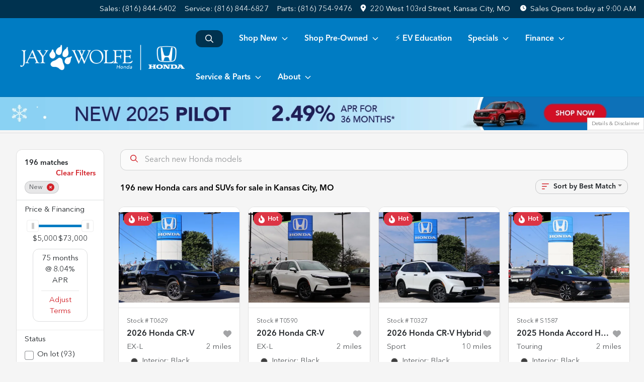

--- FILE ---
content_type: text/html; charset=utf-8
request_url: https://www.jaywolfehonda.com/new-cars-for-sale
body_size: 51930
content:
<!DOCTYPE html><html lang="en"><head><meta charSet="utf-8" data-next-head=""/><meta name="viewport" content="width=device-width, initial-scale=1.0" class="jsx-3398181610" data-next-head=""/><link rel="icon" href="https://static.overfuel.com/dealers/jay-wolfe-automotive-group/image/favicon-32x32.png" class="jsx-3398181610" data-next-head=""/><link rel="apple-touch-icon" sizes="180x180" href="https://static.overfuel.com/dealers/jay-wolfe-honda/image/apple-touch-icon.png" class="jsx-3398181610" data-next-head=""/><link rel="icon" type="image/png" sizes="192x192" href="https://static.overfuel.com/dealers/jay-wolfe-honda/image/android-chrome-192x192.png" class="jsx-3398181610" data-next-head=""/><link rel="icon" type="image/png" sizes="512x512" href="https://static.overfuel.com/dealers/jay-wolfe-honda/image/android-chrome-512x512.png" class="jsx-3398181610" data-next-head=""/><meta property="og:url" content="https://www.jaywolfehonda.com/new-cars-for-sale" class="jsx-3398181610" data-next-head=""/><meta property="og:site_name" content="Jay Wolfe Honda" class="jsx-3398181610" data-next-head=""/><meta property="og:type" content="website" class="jsx-3398181610" data-next-head=""/><meta property="og:image" content="https://static.overfuel.com/dealers/jay-wolfe-honda/image/jay-wolfe-honda-og.webp" class="jsx-3398181610" data-next-head=""/><meta name="format-detection" content="telephone=no,address=no" class="jsx-3398181610" data-next-head=""/><meta name="google-site-verification" content="WcKbT7_t5K5QD7Xs-wuQ_tqlT8hNZUq9qxu5HZJWxts" class="jsx-3398181610" data-next-head=""/><link rel="preload" href="/font/avenir-regular.woff2" as="font" type="font/woff2" crossorigin="anonymous" class="jsx-2a0138f74f0edc1a" data-next-head=""/><link rel="preload" href="/font/avenir-medium.woff2" as="font" type="font/woff2" crossorigin="anonymous" class="jsx-2a0138f74f0edc1a" data-next-head=""/><title data-next-head="">196 new Honda cars and SUVs for sale in Kansas City, MO | Jay Wolfe Honda</title><meta property="og:title" content="196 new Honda cars and SUVs for sale in Kansas City, MO | Jay Wolfe Honda" data-next-head=""/><meta name="description" content="Shop Jay Wolfe Honda selection of 196 new Honda cars and SUVs for sale in Kansas City, MO" data-next-head=""/><meta property="og:description" content="Shop Jay Wolfe Honda selection of 196 new Honda cars and SUVs for sale in Kansas City, MO" data-next-head=""/><link rel="canonical" href="https://www.jaywolfehonda.com/new-cars-for-sale" data-next-head=""/><link rel="next" href="https://www.jaywolfehonda.com/new-cars-for-sale/page/2" data-next-head=""/><link rel="preload" href="/_next/static/css/9ebcac98439c41a3.css" as="style"/><script src="https://cdn.complyauto.com/cookiebanner/banner/99562682-1fd2-4408-b958-d90d3a3b081c/blocker.js" crossorigin="anonymous" class="jsx-3398181610" data-next-head=""></script><script type="application/ld+json" class="jsx-3398181610" data-next-head="">{"@context":"https://schema.org","@type":"Organization","url":"https://www.jaywolfehonda.com","logo":"https://static.overfuel.com/dealers/jay-wolfe-honda/image/android-chrome-192x192.png"}</script><link rel="preload" as="image" imageSrcSet="https://static.overfuel.com/dealers/jay-wolfe-honda/image/JayWolfeHonda-Logo-Wht.webp?w=384&amp;q=80 1x, https://static.overfuel.com/dealers/jay-wolfe-honda/image/JayWolfeHonda-Logo-Wht.webp?w=750&amp;q=80 2x" fetchPriority="high" data-next-head=""/><link rel="preload" as="image" imageSrcSet="https://static.overfuel.com/dealers/jay-wolfe-honda/image/JayWolfeHonda-Logo-Wht.webp?w=256&amp;q=80 1x, https://static.overfuel.com/dealers/jay-wolfe-honda/image/JayWolfeHonda-Logo-Wht.webp?w=640&amp;q=80 2x" fetchPriority="high" data-next-head=""/><script id="fuel-script">
!function(){"use strict";let e=Document.prototype.createElement,t=["maps.googleapis.com","static.overfuel.com","_next",],r=["google-analytics","googletag","gtm","clarity","fbevents","adobe","tiqcdn","fluency","trueframe","edmunds","carnow",];Document.prototype.createElement=function(n,o){let c=e.call(this,n,o);return"string"==typeof n&&"script"===n.toLowerCase()&&Object.defineProperty(c,"src",{configurable:!0,enumerable:!0,get:()=>c.getAttribute("src"),set(e){(function e(r){try{let n=new URL(r,document.baseURI);return t.some(e=>n.hostname.includes(e))}catch{return!1}})(e)||(function e(t){try{let n=new URL(t,document.baseURI);return r.some(e=>n.hostname.includes(e))}catch{return!1}}(e),c.setAttribute("async","")),c.setAttribute("src",e)}}),c}}();
</script><script id="gainit" data-nscript="beforeInteractive">
            window.dataLayer = window.dataLayer || [];
            function gtag(){ window.dataLayer.push(arguments); }
            gtag('js', new Date());
            gtag('config', 'G-QT31KQFD6B');
            
          </script><link rel="stylesheet" href="/_next/static/css/9ebcac98439c41a3.css" data-n-g=""/><noscript data-n-css=""></noscript><script defer="" noModule="" src="/_next/static/chunks/polyfills-42372ed130431b0a.js"></script><script id="gatag" src="/gtag/js?id=G-QT31KQFD6B&amp;l=dataLayer" defer="" data-nscript="beforeInteractive"></script><script src="https://content-container.edmunds.com/9760.js" defer="" data-nscript="beforeInteractive"></script><script defer="" src="/_next/static/chunks/5601.9c144d6328ba2581.js"></script><script defer="" src="/_next/static/chunks/8479.7dc69cfb29c254e9.js"></script><script defer="" src="/_next/static/chunks/4744.3238be3c0e11f459.js"></script><script defer="" src="/_next/static/chunks/748.c76f477143a8f116.js"></script><script defer="" src="/_next/static/chunks/2056.fe5fbb4ced7daed5.js"></script><script defer="" src="/_next/static/chunks/04ce947b-1a2fb7fb7f4eb2eb.js"></script><script defer="" src="/_next/static/chunks/7115-0e695373b530fcce.js"></script><script defer="" src="/_next/static/chunks/9320-d3cb4c548ab2883c.js"></script><script defer="" src="/_next/static/chunks/655-f32d8bd654120190.js"></script><script defer="" src="/_next/static/chunks/2033-ccbb47b0b86c3b08.js"></script><script defer="" src="/_next/static/chunks/872.15bd6bfb5d8cdca5.js"></script><script defer="" src="/_next/static/chunks/4610.cb5fe67beaf7f1de.js"></script><script defer="" src="/_next/static/chunks/3014.a9a0b5ab652f98e8.js"></script><script defer="" src="/_next/static/chunks/476.d481209788d7a27f.js"></script><script defer="" src="/_next/static/chunks/1577.a0238732d0326df8.js"></script><script defer="" src="/_next/static/chunks/5966.a6950bae3b83abc2.js"></script><script defer="" src="/_next/static/chunks/4116.b23f12c7cc68b06b.js"></script><script defer="" src="/_next/static/chunks/6985.c321d642c328bfd5.js"></script><script defer="" src="/_next/static/chunks/4851.6e2fd352c54a4585.js"></script><script defer="" src="/_next/static/chunks/1125.640fa5418fefa5e2.js"></script><script src="/_next/static/chunks/webpack-396f4d16e82f8bb1.js" defer=""></script><script src="/_next/static/chunks/framework-77dff60c8c44585c.js" defer=""></script><script src="/_next/static/chunks/main-819ca9995167ee4f.js" defer=""></script><script src="/_next/static/chunks/pages/_app-d70018bfe3524097.js" defer=""></script><script src="/_next/static/chunks/8230-fd615141ef99310a.js" defer=""></script><script src="/_next/static/chunks/7856-db7bf741a0ee53d2.js" defer=""></script><script src="/_next/static/chunks/4587-68b5c796bc85d386.js" defer=""></script><script src="/_next/static/chunks/1423-77cd04bb72d43ce6.js" defer=""></script><script src="/_next/static/chunks/4761-d55ae15e52027e06.js" defer=""></script><script src="/_next/static/chunks/6554-17ce05496a22ed1d.js" defer=""></script><script src="/_next/static/chunks/2439-be50dbabb48591ef.js" defer=""></script><script src="/_next/static/chunks/4204-2d23ae957a7fea54.js" defer=""></script><script src="/_next/static/chunks/9086-57110936e1d9f18a.js" defer=""></script><script src="/_next/static/chunks/4159-72e26b6c8b5e4fcf.js" defer=""></script><script src="/_next/static/chunks/8670-5388bb14ca8a6ed3.js" defer=""></script><script src="/_next/static/chunks/7265-749e906ff613fcd6.js" defer=""></script><script src="/_next/static/chunks/2775-3db6e184bc3b7a64.js" defer=""></script><script src="/_next/static/chunks/1646-3e7dd0c8dea625e4.js" defer=""></script><script src="/_next/static/chunks/pages/inventory-1f874b40e4989b67.js" defer=""></script><script src="/_next/static/Tww7YN66vdFG_9KOnHrxJ/_buildManifest.js" defer=""></script><script src="/_next/static/Tww7YN66vdFG_9KOnHrxJ/_ssgManifest.js" defer=""></script><style id="__jsx-3398181610">:root{--color-primary:#D2232A;--color-secondary:#007CC3;--color-highlight:#4e5155;--persistent-banner-background-color:#357ABE;--persistent-banner-text-color:#212529;--srp-height:75%;--cookie-consent-bg:#343a40;--cookie-consent-text:#fff;--cookie-consent-link:#fff}body{letter-spacing:0;background:#f5f5f5;font-size:.95rem;top:0px!important} #mobile-nav{background:#fff}#header-nav ul li{position:relative;color:#212529;display:inline-block;padding:1.5rem 1rem;text-transform:none;font-size:16px}#header-nav a.noChildren{color:#212529}.text-primary,svg.text-primary,.blog-article a:not(.btn),.blog-article a:not(.btn):visited{color:var(--color-primary)!important;fill:var(--color-primary)}.blog-article a:not(.btn) svg,.blog-article a:not(.btn):visited svg{fill:var(--color-primary)!important}.bg-preheader{background:#111;color:#fff}.text-preheader{color:#fff!important}.bg-preheader i,.bg-preheader svg,.bg-preheader .dropdown-toggle::after{color:#d10a0b!important;fill:#d10a0b!important}.bg-header{background:#fff}.bg-footer{background:#00324F}.bg-heroSearch{background:black;padding:6rem 0;position:relative;overflow-x:clip;-webkit-background-size:cover!important;-moz-background-size:cover!important;-o-background-size:cover!important;background-size:cover!important;background-position:center center;background-repeat:no-repeat}.bg-heroSearch #hero-img{left:0;bottom:0}.text-highlight{color:#4e5155!important}.btn-outline-primary,.btn-outline-primary:hover{border-color:var(--color-primary);color:var(--color-primary)}.btn-outline-primary svg,.btn-outline-primary:hover svg,.btn-link svg{fill:var(--color-primary)}#top-banner svg{fill:#fff!important}.btn-outline-primary:focus{color:inherit}.btn-default:active{color:white!important}.btn-default:active svg{fill:white}.btn-link.show svg{fill:white!important}.btn-link.show::after{color:#fff!important}.cElement a,.cElement a:hover{color:var(--color-primary)}.cElement a.btn:not(.btn-outline-primary):not(.btn-primary){color:#fff}.split-boxes{background-image:linear-gradient(90deg,var(--color-secondary),var(--color-secondary)50%,var(--color-primary)0,var(--color-primary))}.img-srp-container:before{display:block;content:"";width:100%;padding-top:75%}.btn-outline-primary:disabled{color:var(--color-primary)!important;border-color:var(--color-primary)!important}.aiBg{position:relative;background:linear-gradient(90deg,var(--color-primary),#ccc);border-radius:14px;padding:2px}.aiBg input{border:0!important;z-index:5}.react-datepicker__day--selected,.react-datepicker__day--in-selecting-range,.react-datepicker__day--in-range,.react-datepicker__month-text--selected,.react-datepicker__month-text--in-selecting-range,.react-datepicker__month-text--in-range,.react-datepicker__quarter-text--selected,.react-datepicker__quarter-text--in-selecting-range,.react-datepicker__quarter-text--in-range,.react-datepicker__year-text--selected,.react-datepicker__year-text--in-selecting-range,.react-datepicker__year-text--in-range,.react-datepicker__day--keyboard-selected:hover,.react-datepicker__month-text--keyboard-selected:hover,.react-datepicker__quarter-text--keyboard-selected:hover,.react-datepicker__year-text--keyboard-selected:hover{background-color:var(--color-primary);color:white}.text-secondary{color:var(--color-secondary)!important}.ribbon span{background-color:var(--color-primary)!important}.border-primary,html:not([dir=rtl]) .border-primary,html[dir=rtl] .border-primary{border-color:var(--color-primary)!important}.drag-active{border:1px dashed var(--color-primary)!important}.progress-bar,.bg-primary,.badge-primary,.btn-primary,.nav-pills .nav-link.active,.nav-pills .nav-link.active:hover,.nav-pills .nav-link.active:focus,.btn-check:checked+.btn,.btn.active,.btn.show,.btn:first-child:active,:not(.btn-check)+.btn:active{background-color:var(--color-primary)!important}.btn-primary,.btn-check:checked+.btn,.btn.active,.btn.show,.btn:first-child:active,:not(.btn-check)+.btn:active{border-color:var(--color-primary)!important}.btn-secondary{background-color:var(--color-secondary)!important;border-color:var(--color-secondary)!important}.btn-secondary:focus,.btn-secondary.focus{border-color:var(--color-secondary)!important}.btn-primary:focus,.btn-primary.focus{border-color:var(--color-primary)!important}.btn-primary.disabled,.btn-primary:disabled{border-color:var(--color-primary)!important;background:var(--color-primary)!important}.border-theme,.btn-group .btn-primary,.input-group-prepend .btn-primary,.input-group-append .btn-primary{border-color:var(--color-primary)!important}.rdp-button:focus:not([disabled]),.rdp-button:active:not([disabled]){background-color:#f5f5f5!important;border-color:var(--color-primary)!important}.rdp-day_selected:not([disabled]),.rdp-day_selected:focus:not([disabled]),.rdp-day_selected:active:not([disabled]),.rdp-day_selected:hover:not([disabled]){background-color:var(--color-primary)!important}.btn-group .active svg{color:var(--color-primary)!important}#header-nav ul li::after{border-color:var(--color-primary)!important}.bg-secondary,.badge-secondary{background-color:var(--color-secondary)!important;color:white!important}#languagedropdown{color:#fff;text-decoration:none;margin-top:-3px}.goog-te-combo{width:100%;background:#111!important;color:#fff!important;border:none;font-size:.9rem!important;font-family:inherit!important;margin:1px 0!important;-webkit-appearance:none}#persistent_banner_desktop,#persistent_banner_mobile,#persistent_banner_desktop a,#persistent_banner_mobile a{background-color:#357ABE;z-index:5;color:#212529!important}.gg-app{z-index:1!important}@media(max-width:575px){.bg-heroSearch #hero-img-mobile{object-fit:cover;width:100%!important;height:100%!important;top:0}
        }@media(min-width:576px){.bg-heroSearch{padding:7rem 0;position:relative;background-image:url("https://static.overfuel.com/dealers/jay-wolfe-honda/image/jay-wolfe-accord-hero.webp");-webkit-background-size:cover!important;-moz-background-size:cover!important;-o-background-size:cover!important;background-size:cover!important;background-position:top center;background-repeat:no-repeat}.srpCardLocation{cursor:default!important}.srpCardLocation .fa-phone{display:none!important}}
        
        /* .srp-card.conditionNew .label-price::before {
  content: 'MSRP';
  display: block;
  font-size: .8rem !important;
  font-weight: normal;
  opacity: 0.75;
} */

.bg-heroSearch { min-height: 0; }
.bg-heroSearch h1 { font-size: 36px; }
.bg-heroSearch h2 { font-size: 23px; }
.homePromo .text-muted { color: white !important }
.homePromo .text-primary svg { fill: white !important }

.overlay {
  background: linear-gradient(180deg, rgba(255,255,255,0) 45%, rgba(0,0,0,1) 100%);
  border-radius: 0.5rem;
}

.card2 {
  padding: 6% !important;
  background-color: #fff !important;
  border-radius: 0.5rem;
}
.bg-heroSearch { padding: 5rem 0; }

@media screen and (max-width: 575px) {
  .bg-heroSearch { padding: 4rem 0; }
  .bg-heroSearch h1 { font-size: 26px !important; }
}

.hover:hover {
    box-shadow: rgba(0, 0, 0, 0.1) 0px 4px 12px;
    transition: box-shadow 0.2s ease-in-out;
}
  button[data-cy='btn-ConfirmAvailability'],
  button[data-cy='btn-ConfirmAvailability']:focus,
  button[data-cy='btn-ConfirmAvailability']:active {
    background-color: #198754 !important;
    border-color: #198754 !important;
    color: white !important;
  }

  button[data-cy="btn-ConfirmAvailability"] svg {
  fill: white !important;
}

@media screen and (min-width: 575px) {
  button[data-cy='btn-Click2Call'] {
    display: none !important;
  }
}

#header-nav a.noChildren {
  color: #fff;
}

#search_desktop { background-color: #00324F !important; color: white !important; }

.img-srp-container { background: #fff !important; }
.img-srp { object-fit: contain !important; }

.c-offer .card-img-overlay,
.c-offer .bg-darker {
  display: none;
}

.thecrm--oliviaai--close {
  background: url(https://static.overfuel.com/dealers/jay-wolfe-honda/image/Close-Circle-Fill--Streamline-Remix-Fill.webp);
  display: block;
  width: 30px;
  height: 30px;
  background-size: contain;
  opacity: 0.75;
}
.thecrm--oliviaai--minimize {
  background: url(https://static.overfuel.com/dealers/jay-wolfe-honda/image/Arrow-Down-Circle-Fill--Streamline-Remix-Fill.webp);
  display: block;
  width: 30px;
  height: 30px;
  background-size: contain;
  opacity: 0.75;
}
.thecrm--oliviaai--footer .thecrm--field--suffix {
  display: block;
  width: 40px;
  height: 30px;
  bottom: 25% !important;
  background: url('https://static.overfuel.com/dealers/jay-wolfe-honda/image/Send-Plane-Fill--Streamline-Remix-Fill.webp');
  background-position: center center;
  background-repeat: no-repeat;
  opacity: 0.75;
  background-size: contain;
}

.vdp_new #ipacketdesktop {
    display: none;
}

.c-staff img { border-radius: 8px; }

#cta-buyersactions .cursor-pointer.col-12 .py-3.text-center::before {
  content: '';
  display: block;
  background: url('https://static.overfuel.com/dealers/jay-wolfe-honda/image/jay-wolfe-advantage.webp') center center no-repeat;
  background-size: cover;
  width: 130px;
  height: 103px;
  margin: 0 auto 10px auto;
}

#offerPopupModal .bg-primary { background-color: #00324F !important; }
#offerPopupModal .bg-primary svg { fill: #fff !important; }

.srp-card.conditionNew div[data-test="displayCtas"] { display: none !important; }

#search_desktop { font-size: 0; }
#search_desktop .faIcon { margin-right: 0 !important; }

.vdp_pre-owned #cta-buyersactions .cursor-pointer.col-12 { display: none; }
.vdp_pre-owned.certified #cta-buyersactions .cursor-pointer.col-12 { display: block; }

.srpCardLocation { background-color: #00324f !important; color: #fff !important; }
.srpCardLocation svg { fill: #fff !important; }

#vdp-top-checkavail {
    top: 63px;
}

.srp-card.conditionUsed .srp-guarantee { display: none !important; }
.srp-guarantee { font-size: 0; }
.srp-guarantee .faIcon.ofa-solid.ofa-shield-check::after {
  content: 'JW Advantage';
  padding-left: 6px;
  font-size: 15px;
  display: inline-block;
  vertical-align: middle;
  line-height: 1;
  position: relative;
  top: 2px;
  color: #212529;
}

#vdpctas { background-color: #00324F !important; }

        

        
      </style><style id="__jsx-1869421031">.container-fluid{max-width:2548px!important}#desktop-search{width:100%}#header-nav ul li,#search_desktop{font-weight:600}#header-nav ul li ul{top:3.5rem;border-radius:12px}#header-nav ul>li:last-of-type{padding-right:0!important}#header-nav ul li ul li{font-weight:normal!important}.searchInventory{border-color:#E8E8E8!important;padding:1.5rem 1rem}.searchInventory svg{fill:#D2232A}#googletranslate{padding-top:.6rem}.route-home #persistent-search{display:none}.card{overflow:hidden;border:1px solid transparent!important;box-shadow:0 0 0!important;border:1px solid#e1e1e1!important;border-radius:12px!important}.card-header{border-radius:12px 12px 0 0!important}.card-footer:last-child{border-radius:0 0 12px 12px!important}.rounded,.btn,input,.form-control,#home-search-wrapper,.custom-select{border-radius:12px!important}.rounded_bottom{border-bottom-left-radius:12px;border-bottom-right-radius:12px}.btn-group .btn:first-child{border-radius:12px 0 0 12px!important}.btn-group .btn:last-child{border-radius:0 12px 12px 0!important}.btn-group .btn{border-radius:0!important}.btn-group .btn.active{border-color:#D2232A!important}.input-group>.form-control:not(.border-radius-0):not(:first-child),.input-group>.custom-select:not(.border-radius-0):not(:first-child){border-radius:0 12px 12px 0!important}.input-group>.input-group-text.prepend:first-of-type{border-radius:12px 0 0 12px!important}.input-group>.input-group-text.append:last-of-type{border-radius:0 12px 12px 0!important}.border-radius-0{border-radius:0 0 0 0!important;border-bottom-right-radius:0!important;border-bottom-left-radius:0!important;border-top-right-radius:0!important;border-top-left-radius:0!important}.accordion-item:first-of-type{border-radius:12px 12px 0 0!important}.accordion-item:last-of-type{border-radius:0 0 12px 12px!important}</style><style id="__jsx-2a0138f74f0edc1a">@font-face{font-family:"AvenirNext";src:url("/font/avenir-regular.woff2")format("woff2");font-weight:400;font-style:normal;font-display:block}@font-face{font-family:"AvenirNext";src:url("/font/avenir-medium.woff2")format("woff2");font-weight:500;font-style:normal;font-display:block}:root{--color-primary:#D2232A;--color-secondary:#007CC3}body{font-family:"AvenirNext",sans-serif!important}#header-nav ul li{font-weight:500;color:#fff!important}button{font-weight:500!important}.searchInventory svg{fill:#fff!important}#header-nav ul li::after{border-color:#fff!important}.btn-primary,.btn-primary:active,.btn-primary:focus{background-color:var(--color-primary)!important;border-color:var(--color-primary)!important}.btn-primary:hover{background-color:#fff!important;border-color:var(--color-primary)!important;color:var(--color-primary)!important}.btn-primary:hover svg{fill:var(--color-primary)!important}.progress-bar,.bg-primary,.badge-primary,.btn-primary,.nav-pills .nav-link.active,.nav-pills .nav-link.active:hover,.nav-pills .nav-link.active:focus,.btn-check:checked+.btn,.btn.active,.btn.show,.btn:first-child:active,:not(.btn-check)+.btn:active{background-color:var(--color-primary)!important;border-color:var(--color-primary)!important}.btn-primary,.btn-check:checked+.btn,.btn.active,.btn:first-child:active,:not(.btn-check)+.btn:active{border-color:var(--color-primary)!important}.btn-outline-primary{border-color:var(--color-primary);color:var(--color-primary)!important;background:white}.btn-outline-primary svg{fill:var(--color-primary)}.btn-outline-primary:hover{background-color:var(--color-primary);color:white!important}.btn-outline-primary:hover svg{fill:white}.border-theme,.btn-group .btn-primary,.input-group-prepend .btn-primary,.input-group-append .btn-primary{border-color:var(--color-primary)!important}.text-primary,.text-primary svg{color:var(--color-primary)!important;fill:var(--color-primary)!important}.bg-preheader .dropdown-toggle::after{color:#fff!important;fill:#fff!important}.btn-secondary{background-color:var(--color-secondary)!important;border-color:var(--color-secondary)!important}.btn-secondary svg{fill:#fff!important}.btn-secondary:hover,.btn-secondary:active,.btn-secondary:focus{background-color:#fff!important;border-color:var(--color-secondary)!important;color:var(--color-secondary)!important}.btn-secondary:hover svg,.btn-secondary:active svg,.btn-secondary:focus svg{fill:var(--color-secondary)!important}.bg-preheader.text-preheader{background:#00324F;max-height:36px}.bg-preheader.text-preheader svg{fill:#fff!important}.bg-preheader.text-preheader .btn.btn-link{color:#fff!important}#homepage_header,#interior_header,#mobile-nav{background-color:var(--color-secondary)}#top-banner{background-color:#00324F!important}#header-nav ul li svg,#mobile-nav svg{fill:#fff!important}#openclosed{background-color:#000!important;border-color:#000!important}.price-financing-slider{background:var(--color-secondary)!important}</style><style data-styled="" data-styled-version="6.3.8">.dYClpH{position:absolute;left:0;width:100%;fill:rgba(255,255,255,0.75);z-index:2;text-align:center;}/*!sc*/
.dYClpH .active{fill:#fff;}/*!sc*/
@media(min-width:575px){.dYClpH{display:none;}}/*!sc*/
data-styled.g8[id="sc-a592eecc-1"]{content:"dYClpH,"}/*!sc*/
.hAziuE{position:absolute;top:5px;left:0;width:100%;height:100%;z-index:1;}/*!sc*/
.hAziuE .left-toggle{position:absolute;background-color:rgb(0,0,0,.6);top:35%;left:0;padding:0.5rem;}/*!sc*/
.hAziuE .right-toggle{position:absolute;background-color:rgb(0,0,0,.6);top:35%;right:0;padding:0.5rem;}/*!sc*/
@media(min-width:575px){.hAziuE .toggle{display:none;}.hAziuE:hover .toggle{display:block!important;}}/*!sc*/
data-styled.g9[id="sc-a592eecc-2"]{content:"hAziuE,"}/*!sc*/
.fLzbgf{background:linear-gradient(to right, #8ad1f3 50%, #0c70b7 50%);width:100%;}/*!sc*/
data-styled.g16[id="sc-645d0416-0"]{content:"fLzbgf,"}/*!sc*/
.AbtBJ{position:fixed;content:'honda';top:63px;left:0;z-index:25;}/*!sc*/
.AbtBJ.searchVisible{height:calc(100% - 67px);overflow:scroll;}/*!sc*/
data-styled.g19[id="sc-2cecbaee-0"]{content:"AbtBJ,"}/*!sc*/
</style></head><body> <link rel="preload" as="image" imageSrcSet="https://static.overfuel.com/dealers/jay-wolfe-honda/image/JayWolfeHonda-Logo-Wht.webp?w=384&amp;q=80 1x, https://static.overfuel.com/dealers/jay-wolfe-honda/image/JayWolfeHonda-Logo-Wht.webp?w=750&amp;q=80 2x" fetchPriority="high"/><link rel="preload" as="image" imageSrcSet="https://static.overfuel.com/dealers/jay-wolfe-honda/image/JayWolfeHonda-Logo-Wht.webp?w=256&amp;q=80 1x, https://static.overfuel.com/dealers/jay-wolfe-honda/image/JayWolfeHonda-Logo-Wht.webp?w=640&amp;q=80 2x" fetchPriority="high"/><link rel="preload" as="image" href="https://static.overfuel.com/dealers/jay-wolfe-honda/image/260109_WinterBanners-SRP-Specials-APR-Accord-TOP_v1a.webp"/><link rel="preload" as="image" href="https://static.overfuel.com/dealers/jay-wolfe-honda/image/260109_WinterBanners-SRP-Specials-APR-Pilot-TOP_v1a.webp"/><link rel="preload" as="image" href="https://static.overfuel.com/dealers/jay-wolfe-honda/image/260109_WinterBanners-SRP-Specials-APR-Civic-Hatchback-Gas-TOP_v1a.webp"/><link rel="preload" as="image" href="https://static.overfuel.com/dealers/jay-wolfe-honda/image/260109_WinterBanners-SRP-Specials-APR-Civic-Hatchback-Hybrid-TOP_v1a.webp"/><link rel="preload" as="image" href="https://static.overfuel.com/dealers/jay-wolfe-honda/image/260109_WinterBanners-SRP-Specials-APR-Passport-TOP_v1a.webp"/><link rel="preload" as="image" href="https://static.overfuel.com/dealers/jay-wolfe-honda/image/260109_WinterBanners-SRP-Specials-APR-CR-V-Gas-TOP_v1a.webp"/><link rel="preload" as="image" href="https://static.overfuel.com/dealers/jay-wolfe-honda/image/260109_WinterBanners-SRP-Specials-APR-CR-V-Hybrid-TOP_v1a.webp"/><link rel="preload" as="image" href="https://static.overfuel.com/dealers/jay-wolfe-honda/image/260109_WinterBanners-SRP-Specials-APR-HR-V-TOP_v1a.webp"/><link rel="preload" as="image" imageSrcSet="https://static.overfuel.com/photos/1049/1132082/f83a7b5822424691993d183ecc6db711-thumb.webp?w=640&amp;q=80 1x, https://static.overfuel.com/photos/1049/1132082/f83a7b5822424691993d183ecc6db711-thumb.webp?w=1920&amp;q=80 2x" fetchPriority="high"/><link rel="preload" as="image" imageSrcSet="https://static.overfuel.com/photos/1049/1132082/b8c48bb3c24643968ed151cd258a76f2-thumb.webp?w=640&amp;q=80 1x, https://static.overfuel.com/photos/1049/1132082/b8c48bb3c24643968ed151cd258a76f2-thumb.webp?w=1920&amp;q=80 2x" fetchPriority="high"/><link rel="preload" as="image" imageSrcSet="https://static.overfuel.com/photos/1049/1109692/63c86149ac64489084291114b17f4b79-thumb.webp?w=640&amp;q=80 1x, https://static.overfuel.com/photos/1049/1109692/63c86149ac64489084291114b17f4b79-thumb.webp?w=1920&amp;q=80 2x" fetchPriority="high"/><link rel="preload" as="image" imageSrcSet="https://static.overfuel.com/photos/1049/1109692/0e5feff9e93c4d6492bc0f492b71b76e-thumb.webp?w=640&amp;q=80 1x, https://static.overfuel.com/photos/1049/1109692/0e5feff9e93c4d6492bc0f492b71b76e-thumb.webp?w=1920&amp;q=80 2x" fetchPriority="high"/><link rel="preload" as="image" imageSrcSet="https://static.overfuel.com/photos/1049/877229/5c4d5ccfb2f14c149e666f5aaf2decb2-thumb.webp?w=640&amp;q=80 1x, https://static.overfuel.com/photos/1049/877229/5c4d5ccfb2f14c149e666f5aaf2decb2-thumb.webp?w=1920&amp;q=80 2x" fetchPriority="high"/><link rel="preload" as="image" imageSrcSet="https://static.overfuel.com/photos/1049/877229/71eaca582b574275891fc36943f79ac7-thumb.webp?w=640&amp;q=80 1x, https://static.overfuel.com/photos/1049/877229/71eaca582b574275891fc36943f79ac7-thumb.webp?w=1920&amp;q=80 2x" fetchPriority="high"/><link rel="preload" as="image" imageSrcSet="https://static.overfuel.com/photos/1049/1083314/6260b7910c634bc7879ecb1bdb67a2cd-thumb.webp?w=640&amp;q=80 1x, https://static.overfuel.com/photos/1049/1083314/6260b7910c634bc7879ecb1bdb67a2cd-thumb.webp?w=1920&amp;q=80 2x" fetchPriority="high"/><link rel="preload" as="image" imageSrcSet="https://static.overfuel.com/photos/1049/1083314/9aa3144e22ed4837a06b685957fe0a32-thumb.webp?w=640&amp;q=80 1x, https://static.overfuel.com/photos/1049/1083314/9aa3144e22ed4837a06b685957fe0a32-thumb.webp?w=1920&amp;q=80 2x" fetchPriority="high"/><link rel="preload" as="image" imageSrcSet="https://static.overfuel.com/photos/1049/860711/250e0ec93f354125899b88d6c761eafb-thumb.webp?w=640&amp;q=80 1x, https://static.overfuel.com/photos/1049/860711/250e0ec93f354125899b88d6c761eafb-thumb.webp?w=1920&amp;q=80 2x" fetchPriority="high"/><link rel="preload" as="image" imageSrcSet="https://static.overfuel.com/photos/1049/860711/c9071ad790d4408396d0755d2f160344-thumb.webp?w=640&amp;q=80 1x, https://static.overfuel.com/photos/1049/860711/c9071ad790d4408396d0755d2f160344-thumb.webp?w=1920&amp;q=80 2x" fetchPriority="high"/><link rel="preload" as="image" imageSrcSet="https://static.overfuel.com/photos/1049/795296/43e430491adc48c093bc6f2726f7da34-thumb.webp?w=640&amp;q=80 1x, https://static.overfuel.com/photos/1049/795296/43e430491adc48c093bc6f2726f7da34-thumb.webp?w=1920&amp;q=80 2x" fetchPriority="high"/><link rel="preload" as="image" imageSrcSet="https://static.overfuel.com/photos/1049/795296/4526fd5a9bcd47a188dc34bf34f9ecb3-thumb.webp?w=640&amp;q=80 1x, https://static.overfuel.com/photos/1049/795296/4526fd5a9bcd47a188dc34bf34f9ecb3-thumb.webp?w=1920&amp;q=80 2x" fetchPriority="high"/><link rel="preload" as="image" href="https://static.overfuel.com/dealers/jay-wolfe-honda/image/260109_WinterBanners-SRP-Specials-APR-Odyssey-TOP_v1a.webp"/><link rel="preload" as="image" href="https://static.overfuel.com/dealers/jay-wolfe-honda/image/260109_WinterBanners-SRP-Specials-APR-Ridgeline-TOP_v1a.webp"/><div id="__next"><script type="application/ld+json" class="jsx-3398181610">{"@context":"https://schema.org","@type":["AutoDealer","LocalBusiness"],"name":"Jay Wolfe Honda","image":"https://static.overfuel.com/dealers/jay-wolfe-honda/image/jay-wolfe-honda-og.webp","@id":"https://www.jaywolfehonda.com/#organization","url":"https://www.jaywolfehonda.com/","telephone":"+18168446402","address":{"@type":"PostalAddress","streetAddress":"220 West 103rd Street","addressLocality":"Kansas City","addressRegion":"MO","postalCode":"64114","addressCountry":"US"},"geo":{"@type":"GeoCoordinates","latitude":38.9415678,"longitude":-94.596733},"openingHoursSpecification":[{"@type":"OpeningHoursSpecification","dayOfWeek":"Monday","opens":"09:00","closes":"19:00"},{"@type":"OpeningHoursSpecification","dayOfWeek":"Tuesday","opens":"09:00","closes":"19:00"},{"@type":"OpeningHoursSpecification","dayOfWeek":"Wednesday","opens":"09:00","closes":"19:00"},{"@type":"OpeningHoursSpecification","dayOfWeek":"Thursday","opens":"09:00","closes":"19:00"},{"@type":"OpeningHoursSpecification","dayOfWeek":"Friday","opens":"09:00","closes":"18:00"},{"@type":"OpeningHoursSpecification","dayOfWeek":"Saturday","opens":"09:00","closes":"18:00"}],"department":[{"@type":"AutoDealer","name":"Jay Wolfe Toyota","description":"Jay Wolfe Toyota is a dealership located at 9650 Northwest Prairie View Road, Kansas City, MO 64153.","url":"https://www.jaywolfehonda.com","image":"https://static.overfuel.com/dealers/jay-wolfe-honda/image/jay-wolfe-honda-og.webp","telephone":"+18168446402","address":{"@type":"PostalAddress","streetAddress":"9650 Northwest Prairie View Road","addressLocality":"Kansas City","addressRegion":"MO","postalCode":"64153","addressCountry":"USA"},"location":{"@type":"Place","geo":{"@type":"GeoCoordinates","latitude":"39.26821770","longitude":"-94.66702960"}},"aggregateRating":{"@type":"AggregateRating","ratingValue":"4.3","reviewCount":2267}},{"@type":"AutoDealer","name":"Jay Wolfe Auto Outlet","description":"Jay Wolfe Auto Outlet is a dealership located at 10 Northwest Barry Road, Kansas City, MO 64155.","url":"https://www.jaywolfehonda.com","image":"https://static.overfuel.com/dealers/jay-wolfe-honda/image/jay-wolfe-honda-og.webp","telephone":"+18168446402","address":{"@type":"PostalAddress","streetAddress":"10 Northwest Barry Road","addressLocality":"Kansas City","addressRegion":"MO","postalCode":"64155","addressCountry":"USA"},"location":{"@type":"Place","geo":{"@type":"GeoCoordinates","latitude":"39.24735290","longitude":"-94.58129820"}},"aggregateRating":{"@type":"AggregateRating","ratingValue":"4.2","reviewCount":468}},{"@type":"AutoDealer","name":"Jay Wolfe Acura","description":"Jay Wolfe Acura is a dealership located at 1029 West 103rd Street, Kansas City, MO 64114.","url":"https://www.jaywolfehonda.com","image":"https://static.overfuel.com/dealers/jay-wolfe-honda/image/jay-wolfe-honda-og.webp","telephone":"+18168446402","address":{"@type":"PostalAddress","streetAddress":"1029 West 103rd Street","addressLocality":"Kansas City","addressRegion":"MO","postalCode":"64114","addressCountry":"USA"},"location":{"@type":"Place","geo":{"@type":"GeoCoordinates","latitude":"38.94179470","longitude":"-94.60253820"}},"aggregateRating":{"@type":"AggregateRating","ratingValue":"4.6","reviewCount":1281}},{"@type":"AutoDealer","name":"Acura of Overland Park","description":"Acura of Overland Park is a dealership located at 7727 East Frontage Road, Overland Park, KS 66204.","url":"https://www.jaywolfehonda.com","image":"https://static.overfuel.com/dealers/jay-wolfe-honda/image/jay-wolfe-honda-og.webp","telephone":"+18168446402","address":{"@type":"PostalAddress","streetAddress":"7727 East Frontage Road","addressLocality":"Overland Park","addressRegion":"KS","postalCode":"66204","addressCountry":"USA"},"location":{"@type":"Place","geo":{"@type":"GeoCoordinates","latitude":"38.99313290","longitude":"-94.69524010"}},"aggregateRating":{"@type":"AggregateRating","ratingValue":"4.6","reviewCount":1260}},{"@type":"AutoDealer","name":"Jay Wolfe Honda","description":"Jay Wolfe Honda is a dealership located at 220 West 103rd Street, Kansas City, MO 64114.","url":"https://www.jaywolfehonda.com","image":"https://static.overfuel.com/dealers/jay-wolfe-honda/image/jay-wolfe-honda-og.webp","telephone":"+18168446402","address":{"@type":"PostalAddress","streetAddress":"220 West 103rd Street","addressLocality":"Kansas City","addressRegion":"MO","postalCode":"64114","addressCountry":"USA"},"location":{"@type":"Place","geo":{"@type":"GeoCoordinates","latitude":"38.94156780","longitude":"-94.59673300"}},"aggregateRating":{"@type":"AggregateRating","ratingValue":"4.6","reviewCount":2725}}],"aggregateRating":{"@type":"AggregateRating","ratingValue":4.6,"reviewCount":2725},"hasMap":"https://maps.google.com/?q=220+West+103rd+Street+Kansas+City+MO+64114","contactPoint":[{"@type":"ContactPoint","contactType":"Sales","telephone":"+18168446402","availableLanguage":["English","Spanish"],"areaServed":"US"}],"knowsAbout":["used cars","trade-in","auto financing","vehicle service"]}</script><div translate="no" class="jsx-3398181610 notranslate"><div id="google_translate_element" style="display:none" class="jsx-3398181610"></div></div><div class="mode-undefined full_width route-srp"><header role="banner" class="d-none d-xl-block " id="header-desktop"><div class="border-bottom bg-preheader text-preheader theme-light"><div class="container-fluid"><div class="row"><div class="text-end col"><span class="py-2 px-2 d-inline-block cursor-pointer">Sales: <!-- -->(816) 844-6402</span><span class="py-2 px-2 d-inline-block cursor-pointer">Service: <!-- -->(816) 844-6827</span><span class="py-2 px-2 d-inline-block cursor-pointer">Parts: <!-- -->(816) 754-9476</span><div class="py-2 ms-auto px-2 d-inline-block cursor-pointer position-relative" role="button"><div class="float-start" style="margin-top:-2px"><span class="d-inline-block faIcon ofa-solid ofa-location-dot me-2" style="line-height:1"><svg height="14" width="12" fill="inherit"><use xlink:href="/solid.svg#location-dot"></use></svg></span></div><span class="d-inline-block me-1 notranslate">220 West 103rd Street, Kansas City, MO</span></div><div class="d-inline-block ps-2"><div class="float-start" style="margin-top:-2px"><span class="d-inline-block faIcon ofa-solid ofa-clock me-2"><svg height="14" width="12" fill="inherit"><use xlink:href="/solid.svg#clock"></use></svg></span></div>Sales<!-- --> <!-- -->Opens today at 9:00 AM</div><div class="d-inline-block ps-4"><div class="float-start" style="margin-top:-2px"><span class="d-inline-block faIcon ofa-solid ofa-screwdriver-wrench me-2"><svg height="14" width="12" fill="inherit"><use xlink:href="/solid.svg#screwdriver-wrench"></use></svg></span></div>Service:<!-- --> <!-- -->7:00 AM - 6:00 PM</div></div></div></div></div><div class="px-3 border-bottom bg-header position-relative " id="interior_header"><div class="container-fluid"><div class="d-flex align-items-center"><a title="Jay Wolfe Honda" id="logo-link" href="/"><img alt="Jay Wolfe Honda" id="logo" fetchPriority="high" loading="eager" width="341" height="66" decoding="async" data-nimg="1" style="color:transparent" srcSet="https://static.overfuel.com/dealers/jay-wolfe-honda/image/JayWolfeHonda-Logo-Wht.webp?w=384&amp;q=80 1x, https://static.overfuel.com/dealers/jay-wolfe-honda/image/JayWolfeHonda-Logo-Wht.webp?w=750&amp;q=80 2x" src="https://static.overfuel.com/dealers/jay-wolfe-honda/image/JayWolfeHonda-Logo-Wht.webp?w=750&amp;q=80"/></a><div class="ms-auto" id="header-nav"><ul><li class="searchInventory"><button type="button" id="search_desktop" title="Browse Inventory" class="text-decoration-none text-dark bg-light btn btn-link"><span class="d-inline-block faIcon ofa-regular ofa-magnifying-glass me-2"><svg height="16" width="16" fill="inherit"><use xlink:href="/regular.svg#magnifying-glass"></use></svg></span>Search Inventory</button></li><li class="cursor-pointer">Shop New<span class="d-inline-block faIcon ofa-regular ofa-angle-down ms-2 text-primary"><svg height="15" width="14" fill="#D2232A"><use xlink:href="/regular.svg#angle-down"></use></svg></span><ul><li class="cursor-pointer"><a target="_self" title="All New Inventory" class="" href="/new-cars-for-sale">All New Inventory</a></li><li class="cursor-pointer"><a target="_self" title="Honda Clearance" class="" href="/new-cars-for-sale?location[]=lot&amp;year[gt]=2025&amp;year[lt]=2025&amp;make[]=Honda&amp;model[]=Accord%20Sedan&amp;model[]=Pilot&amp;model[]=Ridgeline">Honda Clearance</a></li><li class="cursor-pointer"><a target="_self" title="Incentives &amp; Offers" class="" href="/incentives">Incentives &amp; Offers</a></li><li class="cursor-pointer"><a target="_self" title="Lease Turn in" class="" href="/honda-lease-turn-in">Lease Turn in</a></li></ul></li><li class="cursor-pointer">Shop Pre-Owned<span class="d-inline-block faIcon ofa-regular ofa-angle-down ms-2 text-primary"><svg height="15" width="14" fill="#D2232A"><use xlink:href="/regular.svg#angle-down"></use></svg></span><ul><li class="cursor-pointer"><a target="_self" title="All Pre-Owned Inventory" class="" href="/used-cars-for-sale">All Pre-Owned Inventory</a></li><li class="cursor-pointer"><a target="_self" title="Certified Pre-Owned" class="" href="/certified-pre-owned-vehicles">Certified Pre-Owned</a></li><li class="cursor-pointer"><a target="_self" title="Used Cars" class="" href="/used-cars">Used Cars</a></li><li class="cursor-pointer"><a target="_self" title="Used SUVs" class="" href="/used-suvs">Used SUVs</a></li><li class="cursor-pointer"><a target="_self" title="Used Trucks" class="" href="/used-trucks">Used Trucks</a></li><li class="cursor-pointer"><a target="_self" title="Used Cars Under $30,000" class="" href="/used-cars-under-30000-for-sale">Used Cars Under $30,000</a></li><li class="cursor-pointer"><a target="_self" title="Used Cars Under $20,000" class="" href="/used-cars-under-20000-for-sale">Used Cars Under $20,000</a></li><li class="cursor-pointer"><a target="_self" title="Clearance Specials (Pre-Owned)" class="" href="/used-cars-for-sale?tags[]=clearance">Clearance Specials (Pre-Owned)</a></li></ul></li><li class="cursor-pointer"><a target="_self" title="⚡ EV Education" class="noChildren" href="/honda-ev-education">⚡ EV Education</a></li><li class="cursor-pointer">Specials<span class="d-inline-block faIcon ofa-regular ofa-angle-down ms-2 text-primary"><svg height="15" width="14" fill="#D2232A"><use xlink:href="/regular.svg#angle-down"></use></svg></span><ul><li class="cursor-pointer"><a target="_self" title="New Finance Specials" class="" href="/specials/new-finance-specials">New Finance Specials</a></li><li class="cursor-pointer"><a target="_self" title="New Lease Specials" class="" href="/specials/new-lease-specials">New Lease Specials</a></li><li class="cursor-pointer"><a target="_self" title="Advantage Program" class="" href="/advantage-program">Advantage Program</a></li><li class="cursor-pointer"><a target="_self" title="Incentives &amp; Offers" class="" href="/incentives">Incentives &amp; Offers</a></li><li class="cursor-pointer"><a target="_self" title="Military Program" class="" href="/military-program">Military Program</a></li><li class="cursor-pointer"><a target="_self" title="College Graduate Program" class="" href="/college-graduate-program">College Graduate Program</a></li><li class="cursor-pointer"><a target="_self" title="Service Specials" class="" href="/service-specials">Service Specials</a></li></ul></li><li class="cursor-pointer">Finance<span class="d-inline-block faIcon ofa-regular ofa-angle-down ms-2 text-primary"><svg height="15" width="14" fill="#D2232A"><use xlink:href="/regular.svg#angle-down"></use></svg></span><ul><li class="cursor-pointer"><a target="_self" title="Apply for Financing" class="" href="/apply-for-financing">Apply for Financing</a></li><li class="cursor-pointer"><a target="_self" title="Get Your Trade-In Value" class="" href="/trade-evaluation">Get Your Trade-In Value</a></li><li class="cursor-pointer"><a target="_self" title="Car Loan Calculator" class="" href="/car-loan-calculator">Car Loan Calculator</a></li></ul></li><li class="cursor-pointer">Service &amp; Parts<span class="d-inline-block faIcon ofa-regular ofa-angle-down ms-2 text-primary"><svg height="15" width="14" fill="#D2232A"><use xlink:href="/regular.svg#angle-down"></use></svg></span><ul><li class="cursor-pointer"><a target="_self" title="Service Department" class="" href="/service-department">Service Department</a></li><li class="cursor-pointer"><a target="_self" title="Schedule Service" class="" href="/schedule-service">Schedule Service</a></li><li class="cursor-pointer"><a target="_self" title="Shop Honda Parts &amp; Accessories Online" class="" href="/shop-honda-parts">Shop Honda Parts &amp; Accessories Online</a></li><li class="cursor-pointer"><a target="_self" title="Apply for Service Financing" class="" href="/apply-for-service-financing">Apply for Service Financing</a></li><li class="cursor-pointer"><a target="_self" title="Tire Center" class="" href="/tire-center">Tire Center</a></li><li class="cursor-pointer"><a target="_self" title="Shop Honda Tires" class="" href="/shop-honda-tires">Shop Honda Tires</a></li><li class="cursor-pointer"><a target="_blank" title="Collision &amp; Body Shop" class="" href="https://jaywolfebodyshop.com/?utm_source=hkc_website&amp;utm_medium=website">Collision &amp; Body Shop<span class="d-inline-block faIcon ofa-regular ofa-arrow-up-right-from-square ms-2 text-muted"><svg height="16" width="16" fill="#a3a4a6"><use xlink:href="/regular.svg#arrow-up-right-from-square"></use></svg></span></a></li><li class="cursor-pointer"><a target="_self" title="Interior &amp; Exterior Detailing" class="" href="/detail-services">Interior &amp; Exterior Detailing</a></li><li class="cursor-pointer"><a target="_blank" title="Check Vehicle Recalls" class="" href="https://mygarage.honda.com/s/recall-search?brand=honda">Check Vehicle Recalls<span class="d-inline-block faIcon ofa-regular ofa-arrow-up-right-from-square ms-2 text-muted"><svg height="16" width="16" fill="#a3a4a6"><use xlink:href="/regular.svg#arrow-up-right-from-square"></use></svg></span></a></li></ul></li><li class="cursor-pointer">About<span class="d-inline-block faIcon ofa-regular ofa-angle-down ms-2 text-primary"><svg height="15" width="14" fill="#D2232A"><use xlink:href="/regular.svg#angle-down"></use></svg></span><ul><li class="cursor-pointer"><a target="_self" title="About Us" class="" href="/about-us">About Us</a></li><li class="cursor-pointer"><a target="_self" title="Contact Us" class="" href="/contact-us">Contact Us</a></li><li class="cursor-pointer"><a target="_self" title="Meet the Staff" class="" href="/meet-the-staff">Meet the Staff</a></li><li class="cursor-pointer"><a target="_self" title="Careers" class="" href="/careers">Careers</a></li><li class="cursor-pointer"><a target="_self" title="Customer Reviews" class="" href="/customer-reviews">Customer Reviews</a></li><li class="cursor-pointer"><a target="_self" title="Auto Blog" class="" href="/blog">Auto Blog</a></li></ul></li></ul></div></div><div class="clearfix"></div></div></div></header><div id="mobile-nav" class="border-bottom border-bottom d-xl-none position-fixed d-flex align-items-center w-100"><div class="d-flex w-100 align-items-center pt-2" id="mobile-header"><div class="text-nowrap d-flex align-items-center ps-3 "><img alt="Jay Wolfe Honda" fetchPriority="high" loading="eager" width="232" height="45" decoding="async" data-nimg="1" style="color:transparent" srcSet="https://static.overfuel.com/dealers/jay-wolfe-honda/image/JayWolfeHonda-Logo-Wht.webp?w=256&amp;q=80 1x, https://static.overfuel.com/dealers/jay-wolfe-honda/image/JayWolfeHonda-Logo-Wht.webp?w=640&amp;q=80 2x" src="https://static.overfuel.com/dealers/jay-wolfe-honda/image/JayWolfeHonda-Logo-Wht.webp?w=640&amp;q=80"/></div><div class="ms-auto px-1 "><span class="d-inline-block faIcon ofa-solid ofa-location-dot mx-1 h2 mb-0 mt-n1"><svg height="29" width="29" fill="#212529"><use xlink:href="/solid.svg#location-dot"></use></svg></span></div><div class="text-end ps-2 "><span class="d-inline-block faIcon ofa-solid ofa-bars h2 me-1 mb-0 mt-n1"><svg height="29" width="29" fill="#212529"><use xlink:href="/solid.svg#bars"></use></svg></span></div></div></div><div style="height:104px" class="d-block d-xl-none" id="mobile-nav-spacer"></div><script type="application/ld+json"></script><main id="inventory-index" class="position-relative path-inventory"><div class="srp-promos border-bottom"><div bgPrimary="#8ad1f3" bgSecondary="#0c70b7" class="sc-645d0416-0 fLzbgf"><a title="2025 Accord Sedan (Gas &amp; Hybrid)" class="container p-0 d-block position-relative active" target="_self" href="/new-cars-for-sale?make[]=Honda&amp;model[]=Accord%20Sedan"><img src="https://static.overfuel.com/dealers/jay-wolfe-honda/image/260109_WinterBanners-SRP-Specials-APR-Accord-TOP_v1a.webp" alt="2025 Accord Sedan (Gas &amp; Hybrid)" class="img-fluid mb-0 d-none d-md-block" width="1400" height="72"/><img src="https://static.overfuel.com/dealers/jay-wolfe-honda/image/260109_WinterBanners-SRP-Specials-APR-Accord-TOP_v1a.webp" alt="2025 Accord Sedan (Gas &amp; Hybrid)" class="img-fluid mb-0  d-md-none" width="100%" height="auto"/><div class="bg-white position-absolute bottom-0 end-0 py-1 px-2 text-center text-tiny text-muted border cursor-pointer"><span class="disclaimer-trigger">Details &amp; Disclaimer</span></div></a></div><div bgPrimary="#8ad1f3" bgSecondary="#0c70b7" class="sc-645d0416-0 fLzbgf"><a title="New 2025 Pilot" class="container p-0 d-block position-relative d-none" target="_self" href="/new-cars-for-sale?make[]=Honda&amp;model[]=Pilot"><img src="https://static.overfuel.com/dealers/jay-wolfe-honda/image/260109_WinterBanners-SRP-Specials-APR-Pilot-TOP_v1a.webp" alt="New 2025 Pilot" class="img-fluid mb-0 d-none d-md-block" width="1400" height="72"/><img src="https://static.overfuel.com/dealers/jay-wolfe-honda/image/260109_WinterBanners-SRP-Specials-APR-Pilot-TOP_v1a.webp" alt="New 2025 Pilot" class="img-fluid mb-0  d-md-none" width="100%" height="auto"/><div class="bg-white position-absolute bottom-0 end-0 py-1 px-2 text-center text-tiny text-muted border cursor-pointer"><span class="disclaimer-trigger">Details &amp; Disclaimer</span></div></a></div><div bgPrimary="#8ad1f3" bgSecondary="#0c70b7" class="sc-645d0416-0 fLzbgf"><a title="New 2026 Civic Sedan &amp; Hatchback - Gas" class="container p-0 d-block position-relative d-none" target="_blank" href="https://www.jaywolfehonda.com/new-cars-for-sale?make[]=Honda&amp;model[]=Civic Hatchback&amp;model[]=Civic Sedan"><img src="https://static.overfuel.com/dealers/jay-wolfe-honda/image/260109_WinterBanners-SRP-Specials-APR-Civic-Hatchback-Gas-TOP_v1a.webp" alt="New 2026 Civic Sedan &amp; Hatchback - Gas" class="img-fluid mb-0 d-none d-md-block" width="1400" height="72"/><img src="https://static.overfuel.com/dealers/jay-wolfe-honda/image/260109_WinterBanners-SRP-Specials-APR-Civic-Hatchback-Gas-TOP_v1a.webp" alt="New 2026 Civic Sedan &amp; Hatchback - Gas" class="img-fluid mb-0  d-md-none" width="100%" height="auto"/><div class="bg-white position-absolute bottom-0 end-0 py-1 px-2 text-center text-tiny text-muted border cursor-pointer"><span class="disclaimer-trigger">Details &amp; Disclaimer</span></div></a></div><div bgPrimary="#8ad1f3" bgSecondary="#0c70b7" class="sc-645d0416-0 fLzbgf"><a title="New 2026 Civic Sedan &amp; Hatchback - Hybrid" class="container p-0 d-block position-relative d-none" target="_blank" href="https://www.jaywolfehonda.com/new-cars-for-sale?make[]=Honda&amp;model[]=Civic Sedan Hybrid&amp;model[]=Civic Hatchback Hybrid"><img src="https://static.overfuel.com/dealers/jay-wolfe-honda/image/260109_WinterBanners-SRP-Specials-APR-Civic-Hatchback-Hybrid-TOP_v1a.webp" alt="New 2026 Civic Sedan &amp; Hatchback - Hybrid" class="img-fluid mb-0 d-none d-md-block" width="1400" height="72"/><img src="https://static.overfuel.com/dealers/jay-wolfe-honda/image/260109_WinterBanners-SRP-Specials-APR-Civic-Hatchback-Hybrid-TOP_v1a.webp" alt="New 2026 Civic Sedan &amp; Hatchback - Hybrid" class="img-fluid mb-0  d-md-none" width="100%" height="auto"/><div class="bg-white position-absolute bottom-0 end-0 py-1 px-2 text-center text-tiny text-muted border cursor-pointer"><span class="disclaimer-trigger">Details &amp; Disclaimer</span></div></a></div><div bgPrimary="#8ad1f3" bgSecondary="#0c70b7" class="sc-645d0416-0 fLzbgf"><a title="2026 Passport" class="container p-0 d-block position-relative d-none" target="_self" href="/new-cars-for-sale?make[]=Honda&amp;year[gt]=2026&amp;model[]=Passport"><img src="https://static.overfuel.com/dealers/jay-wolfe-honda/image/260109_WinterBanners-SRP-Specials-APR-Passport-TOP_v1a.webp" alt="2026 Passport" class="img-fluid mb-0 d-none d-md-block" width="1400" height="72"/><img src="https://static.overfuel.com/dealers/jay-wolfe-honda/image/260109_WinterBanners-SRP-Specials-APR-Passport-TOP_v1a.webp" alt="2026 Passport" class="img-fluid mb-0  d-md-none" width="100%" height="auto"/><div class="bg-white position-absolute bottom-0 end-0 py-1 px-2 text-center text-tiny text-muted border cursor-pointer"><span class="disclaimer-trigger">Details &amp; Disclaimer</span></div></a></div><div bgPrimary="#8ad1f3" bgSecondary="#0c70b7" class="sc-645d0416-0 fLzbgf"><a title="New 2026 CR-V - Gas" class="container p-0 d-block position-relative d-none" target="_self" href="/new-cars-for-sale?make[]=Honda&amp;model[]=CR-V"><img src="https://static.overfuel.com/dealers/jay-wolfe-honda/image/260109_WinterBanners-SRP-Specials-APR-CR-V-Gas-TOP_v1a.webp" alt="New 2026 CR-V - Gas" class="img-fluid mb-0 d-none d-md-block" width="1400" height="72"/><img src="https://static.overfuel.com/dealers/jay-wolfe-honda/image/260109_WinterBanners-SRP-Specials-APR-CR-V-Gas-TOP_v1a.webp" alt="New 2026 CR-V - Gas" class="img-fluid mb-0  d-md-none" width="100%" height="auto"/><div class="bg-white position-absolute bottom-0 end-0 py-1 px-2 text-center text-tiny text-muted border cursor-pointer"><span class="disclaimer-trigger">Details &amp; Disclaimer</span></div></a></div><div bgPrimary="#8ad1f3" bgSecondary="#0c70b7" class="sc-645d0416-0 fLzbgf"><a title="2026 CR-V - Hybrid" class="container p-0 d-block position-relative d-none" target="_self" href="/new-cars-for-sale?make[]=Honda&amp;year[gt]=2026&amp;model[]=CR-V%20Hybrid"><img src="https://static.overfuel.com/dealers/jay-wolfe-honda/image/260109_WinterBanners-SRP-Specials-APR-CR-V-Hybrid-TOP_v1a.webp" alt="2026 CR-V - Hybrid" class="img-fluid mb-0 d-none d-md-block" width="1400" height="72"/><img src="https://static.overfuel.com/dealers/jay-wolfe-honda/image/260109_WinterBanners-SRP-Specials-APR-CR-V-Hybrid-TOP_v1a.webp" alt="2026 CR-V - Hybrid" class="img-fluid mb-0  d-md-none" width="100%" height="auto"/><div class="bg-white position-absolute bottom-0 end-0 py-1 px-2 text-center text-tiny text-muted border cursor-pointer"><span class="disclaimer-trigger">Details &amp; Disclaimer</span></div></a></div><div bgPrimary="#8ad1f3" bgSecondary="#0c70b7" class="sc-645d0416-0 fLzbgf"><a title="2026 HR-V" class="container p-0 d-block position-relative d-none" target="_self" href="/new-cars-for-sale?make[]=Honda&amp;model[]=HR-V&amp;year[gt]=2026"><img src="https://static.overfuel.com/dealers/jay-wolfe-honda/image/260109_WinterBanners-SRP-Specials-APR-HR-V-TOP_v1a.webp" alt="2026 HR-V" class="img-fluid mb-0 d-none d-md-block" width="1400" height="72"/><img src="https://static.overfuel.com/dealers/jay-wolfe-honda/image/260109_WinterBanners-SRP-Specials-APR-HR-V-TOP_v1a.webp" alt="2026 HR-V" class="img-fluid mb-0  d-md-none" width="100%" height="auto"/><div class="bg-white position-absolute bottom-0 end-0 py-1 px-2 text-center text-tiny text-muted border cursor-pointer"><span class="disclaimer-trigger">Details &amp; Disclaimer</span></div></a></div><div bgPrimary="#8ad1f3" bgSecondary="#0c70b7" class="sc-645d0416-0 fLzbgf"><a title="New 2026 Odyssey" class="container p-0 d-block position-relative d-none" target="_self" href="/new-cars-for-sale?make[]=Honda&amp;model[]=Odyssey"><img src="https://static.overfuel.com/dealers/jay-wolfe-honda/image/260109_WinterBanners-SRP-Specials-APR-Odyssey-TOP_v1a.webp" alt="New 2026 Odyssey" class="img-fluid mb-0 d-none d-md-block" width="1400" height="72"/><img src="https://static.overfuel.com/dealers/jay-wolfe-honda/image/260109_WinterBanners-SRP-Specials-APR-Odyssey-TOP_v1a.webp" alt="New 2026 Odyssey" class="img-fluid mb-0  d-md-none" width="100%" height="auto"/><div class="bg-white position-absolute bottom-0 end-0 py-1 px-2 text-center text-tiny text-muted border cursor-pointer"><span class="disclaimer-trigger">Details &amp; Disclaimer</span></div></a></div><div bgPrimary="#8ad1f3" bgSecondary="#0c70b7" class="sc-645d0416-0 fLzbgf"><a title="New 2026 Ridgeline" class="container p-0 d-block position-relative d-none" target="_self" href="/new-cars-for-sale?make[]=Honda&amp;model[]=Ridgeline"><img src="https://static.overfuel.com/dealers/jay-wolfe-honda/image/260109_WinterBanners-SRP-Specials-APR-Ridgeline-TOP_v1a.webp" alt="New 2026 Ridgeline" class="img-fluid mb-0 d-none d-md-block" width="1400" height="72"/><img src="https://static.overfuel.com/dealers/jay-wolfe-honda/image/260109_WinterBanners-SRP-Specials-APR-Ridgeline-TOP_v1a.webp" alt="New 2026 Ridgeline" class="img-fluid mb-0  d-md-none" width="100%" height="auto"/><div class="bg-white position-absolute bottom-0 end-0 py-1 px-2 text-center text-tiny text-muted border cursor-pointer"><span class="disclaimer-trigger">Details &amp; Disclaimer</span></div></a></div></div><div whichOem="honda" class="sc-2cecbaee-0 AbtBJ w-100 border-bottom ToolbarMobile bg-white d-block d-xl-none searchHidden"><div class="no-gutters row-bordered text-start text-nowrap sticky-top bg-white border-bottom border-top row"><div class="py-2 pe-2 ps-3 cursor-pointer col-sm-6 col-5"><span class="d-inline-block faIcon ofa-regular ofa-bars-filter text-primary me-2"><svg height="16" width="16" fill="#D2232A"><use xlink:href="/regular.svg#bars-filter"></use></svg></span>Filters</div><div class="py-2 px-3 col-sm-5 col-5"><span class="d-inline-block faIcon ofa-regular ofa-arrow-down-wide-short text-primary me-2"><svg height="16" width="16" fill="#D2232A"><use xlink:href="/regular.svg#arrow-down-wide-short"></use></svg></span>Best Match</div><div aria-label="Close" class="py-2 pe-3 text-end  col-sm-1 col-2"><span class="d-inline-block faIcon ofa-regular ofa-magnifying-glass text-primary me-2"><svg height="16" width="16" fill="#D2232A"><use xlink:href="/regular.svg#magnifying-glass"></use></svg></span></div></div></div><div class="mb-5 container-fluid"><div class="d-flex mt-3"><div class="d-none d-xl-block filter-container w-20"><div class="p-3"><div class="mb-5 mt-3 mt-md-0 notranslate filterCard card"><div class="pt-3 pb-2 bg-white card-header"><div class="card-title h6 font-weight-bold mb-2">196<!-- --> matches</div></div><form data-cy="filter-section" class="pb-0 mt-sm-0"><div class="price-financing card-footer"><div class="cursor-pointer">Price <!-- -->&amp; Financing</div><div class="mt-2 px-3 collapse show"><div class="opacity-100"><div style="transform:scale(1);cursor:inherit;height:24px;display:flex;width:100%"><div style="height:5px;width:100%;border-radius:4px;background:linear-gradient(to right, #ccc 0%, #ccc 0%, #D2232A 0%, #D2232A 100%, #ccc 100%, #ccc 100%);align-self:center" class="price-financing-slider"><div style="position:absolute;z-index:0;cursor:grab;user-select:none;touch-action:none;-webkit-user-select:none;-moz-user-select:none;-ms-user-select:none;height:24px;width:24px;border-radius:4px;background-color:#FFF;display:flex;justify-content:center;align-items:center;border:1px solid #eee;outline:0;left:0" tabindex="0" aria-valuemax="73000" aria-valuemin="5000" aria-valuenow="5000" draggable="false" aria-label="Accessibility label" role="slider"><div style="height:12px;width:5px;background-color:#CCC"></div></div><div style="position:absolute;z-index:1;cursor:grab;user-select:none;touch-action:none;-webkit-user-select:none;-moz-user-select:none;-ms-user-select:none;height:24px;width:24px;border-radius:4px;background-color:#FFF;display:flex;justify-content:center;align-items:center;border:1px solid #eee;outline:0;left:0" tabindex="0" aria-valuemax="73000" aria-valuemin="5000" aria-valuenow="73000" draggable="false" aria-label="Accessibility label" role="slider"><div style="height:12px;width:5px;background-color:#CCC"></div></div></div></div><div class="mt-1 no-gutters row"><div class="ms-n3 col">$5,000</div><div class="me-n3 text-end col">$73,000</div></div></div><div class="rounded text-sm border my-2 py-2 px-3 text-center">75<!-- --> months @ <span class="notranslate">NaN<!-- -->%</span> APR<div class="text-primary cursor-pointer border-top mt-2 pt-2">Adjust Terms</div></div><input type="hidden" tabindex="-1" id="minprice" name="price[gt]" value="5000"/><input type="hidden" tabindex="-1" id="maxprice" name="price[lt]" value="73000"/></div></div><div class="card-footer"><div>Status</div><div class="collapse show"><div class="mt-2 cursor-pointer"><label class="custom-control custom-checkbox" for="lot"><input type="checkbox" id="lot" class="custom-control-input" name="location[]" value="lot"/><span class="custom-control-label">On lot<!-- --> (<!-- -->93<!-- -->)</span></label></div><div class="mt-2 cursor-pointer"><label class="custom-control custom-checkbox" for="transit"><input type="checkbox" id="transit" class="custom-control-input" name="location[]" value="transit"/><span class="custom-control-label">In-transit<!-- --> (<!-- -->103<!-- -->)</span></label></div></div></div><div class="card-footer"><div class="cursor-pointer py-1" data-cy="toggle-make-model">Make &amp; Model<span class="d-inline-block faIcon ofa-regular ofa-angle-down text-primary float-end"><svg height="16" width="16" fill="#D2232A"><use xlink:href="/regular.svg#angle-down"></use></svg></span></div></div><div class="card-footer"><div class="cursor-pointer" data-cy="toggle-yearsmileage">Years &amp; Mileage<span class="d-inline-block faIcon ofa-regular ofa-angle-down text-primary float-end"><svg height="16" width="16" fill="#D2232A"><use xlink:href="/regular.svg#angle-down"></use></svg></span></div></div><div class="card-footer"><div class="cursor-pointer py-1" data-cy="toggle-filter-body">Body Style<span class="d-inline-block faIcon ofa-regular ofa-angle-down text-primary float-end"><svg height="16" width="16" fill="#D2232A"><use xlink:href="/regular.svg#angle-down"></use></svg></span></div></div><div class="card-footer"><div class="cursor-pointer py-1" data-cy="toggle-filter-features">Features<span class="d-inline-block faIcon ofa-regular ofa-angle-down text-primary float-end"><svg height="16" width="16" fill="#D2232A"><use xlink:href="/regular.svg#angle-down"></use></svg></span></div></div><div class="card-footer"><div class="cursor-pointer py-1" data-cy="toggle-filter-seatingcapacity">Seating Capacity<span class="d-inline-block faIcon ofa-regular ofa-angle-down text-primary float-end"><svg height="16" width="16" fill="#D2232A"><use xlink:href="/regular.svg#angle-down"></use></svg></span></div></div><div class="card-footer"><div class="cursor-pointer py-1" data-cy="toggle-filter-exteriorcolor">Exterior Color<span class="d-inline-block faIcon ofa-regular ofa-angle-down text-primary float-end"><svg height="16" width="16" fill="#D2232A"><use xlink:href="/regular.svg#angle-down"></use></svg></span></div></div><div class="card-footer"><div class="cursor-pointer py-1" data-cy="toggle-filter-interiorcolor">Interior Color<span class="d-inline-block faIcon ofa-regular ofa-angle-down text-primary float-end"><svg height="16" width="16" fill="#D2232A"><use xlink:href="/regular.svg#angle-down"></use></svg></span></div></div><div class="card-footer"><div class="cursor-pointer py-1" data-cy="toggle-filter-fuel">Fuel Type<span class="d-inline-block faIcon ofa-regular ofa-angle-down text-primary float-end"><svg height="16" width="16" fill="#D2232A"><use xlink:href="/regular.svg#angle-down"></use></svg></span></div></div><div class="card-footer"><div class="cursor-pointer py-1" data-cy="toggle-filter-transmission">Transmission<span class="d-inline-block faIcon ofa-regular ofa-angle-down text-primary float-end"><svg height="16" width="16" fill="#D2232A"><use xlink:href="/regular.svg#angle-down"></use></svg></span></div></div><div class="card-footer"><div class="cursor-pointer py-1" data-cy="toggle-filter-drivetrain">Drivetrain<span class="d-inline-block faIcon ofa-regular ofa-angle-down text-primary float-end"><svg height="16" width="16" fill="#D2232A"><use xlink:href="/regular.svg#angle-down"></use></svg></span></div></div><div class="card-footer"><div class="cursor-pointer py-1" data-cy="toggle-filter-engine">Engine<span class="d-inline-block faIcon ofa-regular ofa-angle-down text-primary float-end"><svg height="16" width="16" fill="#D2232A"><use xlink:href="/regular.svg#angle-down"></use></svg></span></div></div></form></div></div></div><div class="w-100 ps-0  ps-lg-3 pe-lg-3"><div class="position-relative mt-3"><div class="position-relative"><span class="d-inline-block faIcon ofa-regular ofa-magnifying-glass position-absolute text-primary" style="top:8px;left:20px"><svg height="15" width="15" fill="#D2232A"><use xlink:href="/regular.svg#magnifying-glass"></use></svg></span><input data-cy="input-search" placeholder="Search new Honda models" autoComplete="off" tabindex="-1" style="min-width:300px;max-width:100%" type="text" class="ps-5 mt-0  form-control form-control-lg" name="search" value=""/><button type="button" id="closeMobileSearch" class="my-3 w-100 d-none d-sm-none btn btn-default"><span class="d-inline-block faIcon ofa-regular ofa-angle-left float-start text-muted"><svg height="16" width="16" fill="#a3a4a6"><use xlink:href="/regular.svg#angle-left"></use></svg></span>Close Search</button></div></div><div class="d-flex align-items-center my-3 my-lg-4"><h1 class="inventoryheading text-center text-lg-start m-0">196 new Honda cars and SUVs for sale in Kansas City, MO</h1><div class="text-end text-nowrap ms-auto d-flex flex-row justify-content-end"><div class="mt-n2 dropdown"><button type="button" id="sortby" aria-expanded="false" data-cy="sortby" class="text-decoration-none pl-0 border border-dark d-block dropdown-toggle btn btn-link btn-sm"><span class="d-inline-block faIcon ofa-regular ofa-bars-sort text-primary me-2"><svg height="16" width="16" fill="#D2232A"><use xlink:href="/regular.svg#bars-sort"></use></svg></span><strong data-cy="sortby-selected">Sort by <!-- -->Best Match</strong></button></div></div></div><div id="inventory-grid" class="mt-0 mt-lg-1 row"><div data-vin="2HKRS4H79TH455432" class="srp-cardcontainer mb-3 ePrice-locked has-discount px-2 make_honda  col-lg-3 col-md-4 col-sm-4 col-12"><div data-cy="vehicle-card" data-priority="true" class="srp-card overflow-hidden h-100 conditionNew card"><div class="px-0 pt-0 pb-0 card-body"><div class="new-arrival position-relative border-bottom"><div class="bg-danger text-white small py-1 px-2 rounded text-danger font-weight-bold vc-popular"><span class="d-inline-block faIcon ofa-solid ofa-fire-flame-curved me-1 text-white"><svg height="16" width="16" fill="white"><use xlink:href="/solid.svg#fire-flame-curved"></use></svg></span>Hot</div><a data-cy="inventory-link" title="2026 Honda CR-V EX-L" class="position-relative" href="/inventory/new-2026-honda-cr-v-ex-l-2hkrs4h79th455432-in-kansas-city"><div class="img-srp-container"><div class="sc-a592eecc-2 hAziuE"><div class="toggle left-toggle" data-direction="left"><span class="d-inline-block faIcon ofa-regular ofa-angle-left h2 m-0 text-white"><svg height="29" width="29" fill="white"><use xlink:href="/regular.svg#angle-left"></use></svg></span></div><div class="toggle right-toggle" data-direction="right"><span class="d-inline-block faIcon ofa-regular ofa-angle-right h2 m-0 text-white"><svg height="29" width="29" fill="white"><use xlink:href="/regular.svg#angle-right"></use></svg></span></div></div><div style="top:15px" class="sc-a592eecc-1 dYClpH"><span class="d-inline-block faIcon ofa-regular ofa-circle-dot me-1 active"><svg height="16" width="16" fill="inherit"><use xlink:href="/regular.svg#circle-dot"></use></svg></span><span class="d-inline-block faIcon ofa-solid ofa-circle-small me-1 "><svg height="16" width="16" fill="inherit"><use xlink:href="/solid.svg#circle-small"></use></svg></span><span class="d-inline-block faIcon ofa-solid ofa-circle-small me-1 "><svg height="16" width="16" fill="inherit"><use xlink:href="/solid.svg#circle-small"></use></svg></span><span class="d-inline-block faIcon ofa-solid ofa-circle-small me-1 "><svg height="16" width="16" fill="inherit"><use xlink:href="/solid.svg#circle-small"></use></svg></span><span class="d-inline-block faIcon ofa-solid ofa-circle-small me-1 "><svg height="16" width="16" fill="inherit"><use xlink:href="/solid.svg#circle-small"></use></svg></span></div><img alt="Black 2026 Honda CR-V EX-L for sale in Kansas City, MO" fetchPriority="high" loading="eager" width="640" height="480" decoding="async" data-nimg="1" class="img-srp d-block" style="color:transparent" srcSet="https://static.overfuel.com/photos/1049/1132082/f83a7b5822424691993d183ecc6db711-thumb.webp?w=640&amp;q=80 1x, https://static.overfuel.com/photos/1049/1132082/f83a7b5822424691993d183ecc6db711-thumb.webp?w=1920&amp;q=80 2x" src="https://static.overfuel.com/photos/1049/1132082/f83a7b5822424691993d183ecc6db711-thumb.webp?w=1920&amp;q=80"/><img alt="Photos of 2026 Honda CR-V EX-L for sale in Kansas City, MO at Jay Wolfe Honda" fetchPriority="high" loading="eager" width="640" height="480" decoding="async" data-nimg="1" class="img-srp d-none" style="color:transparent" srcSet="https://static.overfuel.com/photos/1049/1132082/b8c48bb3c24643968ed151cd258a76f2-thumb.webp?w=640&amp;q=80 1x, https://static.overfuel.com/photos/1049/1132082/b8c48bb3c24643968ed151cd258a76f2-thumb.webp?w=1920&amp;q=80 2x" src="https://static.overfuel.com/photos/1049/1132082/b8c48bb3c24643968ed151cd258a76f2-thumb.webp?w=1920&amp;q=80"/><img alt="Another view of 2026 Honda CR-V EX-L for sale in Kansas City, MO at Jay Wolfe Honda" fetchPriority="high" loading="lazy" width="640" height="480" decoding="async" data-nimg="1" class="img-srp d-none" style="color:transparent" srcSet="https://static.overfuel.com/photos/1049/1132082/0a9ba7bedd404fd68de2057d5e563494-thumb.webp?w=640&amp;q=80 1x, https://static.overfuel.com/photos/1049/1132082/0a9ba7bedd404fd68de2057d5e563494-thumb.webp?w=1920&amp;q=80 2x" src="https://static.overfuel.com/photos/1049/1132082/0a9ba7bedd404fd68de2057d5e563494-thumb.webp?w=1920&amp;q=80"/><img alt="More photos of 2026 Honda CR-V EX-L at Jay Wolfe Honda, MO" fetchPriority="high" loading="lazy" width="640" height="480" decoding="async" data-nimg="1" class="img-srp d-none" style="color:transparent" srcSet="https://static.overfuel.com/photos/1049/1132082/90205c2a7bf44e0b9719253fc4140a59-thumb.webp?w=640&amp;q=80 1x, https://static.overfuel.com/photos/1049/1132082/90205c2a7bf44e0b9719253fc4140a59-thumb.webp?w=1920&amp;q=80 2x" src="https://static.overfuel.com/photos/1049/1132082/90205c2a7bf44e0b9719253fc4140a59-thumb.webp?w=1920&amp;q=80"/><img alt="More photos of 2026 Honda CR-V EX-L at Jay Wolfe Honda, MO" fetchPriority="high" loading="lazy" width="640" height="480" decoding="async" data-nimg="1" class="img-srp d-none" style="color:transparent" srcSet="https://static.overfuel.com/photos/1049/1132082/ee8516b03b4048e5ae1f6fa71d9808c3-thumb.webp?w=640&amp;q=80 1x, https://static.overfuel.com/photos/1049/1132082/ee8516b03b4048e5ae1f6fa71d9808c3-thumb.webp?w=1920&amp;q=80 2x" src="https://static.overfuel.com/photos/1049/1132082/ee8516b03b4048e5ae1f6fa71d9808c3-thumb.webp?w=1920&amp;q=80"/></div></a></div><div class="px-3 pt-3 pb-0"><div class="d-flex justify-content-between"><small class="opacity-75 srp-stocknum">Stock # <!-- -->T0629</small></div><div class="no-gutters mt-1 mb-2 row"><div class="col-11"><div class="text-truncate"><a href="/inventory/new-2026-honda-cr-v-ex-l-2hkrs4h79th455432-in-kansas-city"><h2 class="h5 m-0 font-weight-bold text-truncate notranslate">2026 Honda CR-V</h2></a></div></div><div class="text-end col-1"><span data-cy="btn-favorite" class="d-inline-block faIcon ofa-solid ofa-heart h4 w-100 d-block text-center text-muted h5 cursor-pointer mb-0"><svg height="16" width="16" fill="#a3a4a6"><use xlink:href="/solid.svg#heart"></use></svg></span></div><div class="srp-miles opacity-75 d-flex w-100 mt-1 col-12"><div class="text-truncate" style="height:24px">EX-L<!-- --> </div><div class="ps-2 text-nowrap ms-auto text-end">2<!-- --> <!-- -->miles</div></div><div class="opacity-75 w-100 mt-1 col-12"><div class="text-truncate">Interior<!-- -->: <span class="colorIndicator text-large" style="background-color:black"></span> <!-- -->Black</div></div><div class="opacity-75 w-100 mt-1 col-12"><div class="text-truncate">Exterior<!-- -->: <span class="colorIndicator text-large" style="background-color:black"></span> <!-- -->Crystal Black Pearl</div></div></div><div class="d-flex align-items-center border-top mt-1 pt-3 mb-3 srpPriceContainer"><div><span class="label-msrp">MSRP<!-- -->: <span class="msrp-price">$38,350</span></span><div class="text-success font-weight-bold label-savings"><em>Save <!-- -->$600</em></div><div class="srp-guarantee"><span class="d-inline-block faIcon ofa-solid ofa-shield-check me-1 text-primary"><svg height="16" width="16" fill="#D2232A"><use xlink:href="/solid.svg#shield-check"></use></svg></span>Guarantee<span class="d-inline-block faIcon ofa-regular ofa-circle-question ms-1 fa-fw text-muted cursor-pointer"><svg height="16" width="16" fill="#a3a4a6"><use xlink:href="/regular.svg#circle-question"></use></svg></span></div></div><div class="ms-auto text-end text-nowrap"><b>Jay Wolfe Price</b><br/><div class="h5 mb-0 font-weight-bold"><span class="label-price">$37,750</span></div><span>$577 / mo. est.</span></div></div></div></div><div class="p-3 border-top" data-test="ePrice"><button type="button" data-test="btn-ePrice" class="w-100 btn btn-primary"><span class="d-inline-block faIcon ofa-regular ofa-lock-keyhole me-2"><svg height="16" width="16" fill="inherit"><use xlink:href="/regular.svg#lock-keyhole"></use></svg></span>Get Extra New Year Savings</button></div><div data-test="srpThirdParty"></div><div class="bg-lighter py-2 px-3 border-top srpCardLocation text-truncate cursor-pointer jay-wolfe-honda-kansas-city"><span class="d-inline-block faIcon ofa-solid ofa-phone text-primary me-2"><svg height="16" width="16" fill="#D2232A"><use xlink:href="/solid.svg#phone"></use></svg></span>Jay Wolfe Honda</div></div></div><div data-vin="2HKRS4H71TH452749" class="srp-cardcontainer mb-3 ePrice-locked has-discount px-2 make_honda  col-lg-3 col-md-4 col-sm-4 col-12"><div data-cy="vehicle-card" data-priority="true" class="srp-card overflow-hidden h-100 conditionNew card"><div class="px-0 pt-0 pb-0 card-body"><div class="new-arrival position-relative border-bottom"><div class="bg-danger text-white small py-1 px-2 rounded text-danger font-weight-bold vc-popular"><span class="d-inline-block faIcon ofa-solid ofa-fire-flame-curved me-1 text-white"><svg height="16" width="16" fill="white"><use xlink:href="/solid.svg#fire-flame-curved"></use></svg></span>Hot</div><a data-cy="inventory-link" title="2026 Honda CR-V EX-L" class="position-relative" href="/inventory/new-2026-honda-cr-v-ex-l-2hkrs4h71th452749-in-kansas-city"><div class="img-srp-container"><div class="sc-a592eecc-2 hAziuE"><div class="toggle left-toggle" data-direction="left"><span class="d-inline-block faIcon ofa-regular ofa-angle-left h2 m-0 text-white"><svg height="29" width="29" fill="white"><use xlink:href="/regular.svg#angle-left"></use></svg></span></div><div class="toggle right-toggle" data-direction="right"><span class="d-inline-block faIcon ofa-regular ofa-angle-right h2 m-0 text-white"><svg height="29" width="29" fill="white"><use xlink:href="/regular.svg#angle-right"></use></svg></span></div></div><div style="top:15px" class="sc-a592eecc-1 dYClpH"><span class="d-inline-block faIcon ofa-regular ofa-circle-dot me-1 active"><svg height="16" width="16" fill="inherit"><use xlink:href="/regular.svg#circle-dot"></use></svg></span><span class="d-inline-block faIcon ofa-solid ofa-circle-small me-1 "><svg height="16" width="16" fill="inherit"><use xlink:href="/solid.svg#circle-small"></use></svg></span><span class="d-inline-block faIcon ofa-solid ofa-circle-small me-1 "><svg height="16" width="16" fill="inherit"><use xlink:href="/solid.svg#circle-small"></use></svg></span><span class="d-inline-block faIcon ofa-solid ofa-circle-small me-1 "><svg height="16" width="16" fill="inherit"><use xlink:href="/solid.svg#circle-small"></use></svg></span><span class="d-inline-block faIcon ofa-solid ofa-circle-small me-1 "><svg height="16" width="16" fill="inherit"><use xlink:href="/solid.svg#circle-small"></use></svg></span></div><img alt="White 2026 Honda CR-V EX-L for sale in Kansas City, MO" fetchPriority="high" loading="eager" width="640" height="480" decoding="async" data-nimg="1" class="img-srp d-block" style="color:transparent" srcSet="https://static.overfuel.com/photos/1049/1109692/63c86149ac64489084291114b17f4b79-thumb.webp?w=640&amp;q=80 1x, https://static.overfuel.com/photos/1049/1109692/63c86149ac64489084291114b17f4b79-thumb.webp?w=1920&amp;q=80 2x" src="https://static.overfuel.com/photos/1049/1109692/63c86149ac64489084291114b17f4b79-thumb.webp?w=1920&amp;q=80"/><img alt="Photos of 2026 Honda CR-V EX-L for sale in Kansas City, MO at Jay Wolfe Honda" fetchPriority="high" loading="eager" width="640" height="480" decoding="async" data-nimg="1" class="img-srp d-none" style="color:transparent" srcSet="https://static.overfuel.com/photos/1049/1109692/0e5feff9e93c4d6492bc0f492b71b76e-thumb.webp?w=640&amp;q=80 1x, https://static.overfuel.com/photos/1049/1109692/0e5feff9e93c4d6492bc0f492b71b76e-thumb.webp?w=1920&amp;q=80 2x" src="https://static.overfuel.com/photos/1049/1109692/0e5feff9e93c4d6492bc0f492b71b76e-thumb.webp?w=1920&amp;q=80"/><img alt="Another view of 2026 Honda CR-V EX-L for sale in Kansas City, MO at Jay Wolfe Honda" fetchPriority="high" loading="lazy" width="640" height="480" decoding="async" data-nimg="1" class="img-srp d-none" style="color:transparent" srcSet="https://static.overfuel.com/photos/1049/1109692/3cb065ac49b440a991e85f887d587c79-thumb.webp?w=640&amp;q=80 1x, https://static.overfuel.com/photos/1049/1109692/3cb065ac49b440a991e85f887d587c79-thumb.webp?w=1920&amp;q=80 2x" src="https://static.overfuel.com/photos/1049/1109692/3cb065ac49b440a991e85f887d587c79-thumb.webp?w=1920&amp;q=80"/><img alt="More photos of 2026 Honda CR-V EX-L at Jay Wolfe Honda, MO" fetchPriority="high" loading="lazy" width="640" height="480" decoding="async" data-nimg="1" class="img-srp d-none" style="color:transparent" srcSet="https://static.overfuel.com/photos/1049/1109692/938d5a559f844207a8b013e5e965e9a5-thumb.webp?w=640&amp;q=80 1x, https://static.overfuel.com/photos/1049/1109692/938d5a559f844207a8b013e5e965e9a5-thumb.webp?w=1920&amp;q=80 2x" src="https://static.overfuel.com/photos/1049/1109692/938d5a559f844207a8b013e5e965e9a5-thumb.webp?w=1920&amp;q=80"/><img alt="More photos of 2026 Honda CR-V EX-L at Jay Wolfe Honda, MO" fetchPriority="high" loading="lazy" width="640" height="480" decoding="async" data-nimg="1" class="img-srp d-none" style="color:transparent" srcSet="https://static.overfuel.com/photos/1049/1109692/e126151dbfae411cacaecede5029e574-thumb.webp?w=640&amp;q=80 1x, https://static.overfuel.com/photos/1049/1109692/e126151dbfae411cacaecede5029e574-thumb.webp?w=1920&amp;q=80 2x" src="https://static.overfuel.com/photos/1049/1109692/e126151dbfae411cacaecede5029e574-thumb.webp?w=1920&amp;q=80"/></div></a></div><div class="px-3 pt-3 pb-0"><div class="d-flex justify-content-between"><small class="opacity-75 srp-stocknum">Stock # <!-- -->T0590</small></div><div class="no-gutters mt-1 mb-2 row"><div class="col-11"><div class="text-truncate"><a href="/inventory/new-2026-honda-cr-v-ex-l-2hkrs4h71th452749-in-kansas-city"><h2 class="h5 m-0 font-weight-bold text-truncate notranslate">2026 Honda CR-V</h2></a></div></div><div class="text-end col-1"><span data-cy="btn-favorite" class="d-inline-block faIcon ofa-solid ofa-heart h4 w-100 d-block text-center text-muted h5 cursor-pointer mb-0"><svg height="16" width="16" fill="#a3a4a6"><use xlink:href="/solid.svg#heart"></use></svg></span></div><div class="srp-miles opacity-75 d-flex w-100 mt-1 col-12"><div class="text-truncate" style="height:24px">EX-L<!-- --> </div><div class="ps-2 text-nowrap ms-auto text-end">2<!-- --> <!-- -->miles</div></div><div class="opacity-75 w-100 mt-1 col-12"><div class="text-truncate">Interior<!-- -->: <span class="colorIndicator text-large" style="background-color:black"></span> <!-- -->Black</div></div><div class="opacity-75 w-100 mt-1 col-12"><div class="text-truncate">Exterior<!-- -->: <span class="colorIndicator text-large" style="background-color:white"></span> <!-- -->Platinum White Pearl</div></div></div><div class="d-flex align-items-center border-top mt-1 pt-3 mb-3 srpPriceContainer"><div><span class="label-msrp">MSRP<!-- -->: <span class="msrp-price">$38,805</span></span><div class="text-success font-weight-bold label-savings"><em>Save <!-- -->$1,200</em></div><div class="srp-guarantee"><span class="d-inline-block faIcon ofa-solid ofa-shield-check me-1 text-primary"><svg height="16" width="16" fill="#D2232A"><use xlink:href="/solid.svg#shield-check"></use></svg></span>Guarantee<span class="d-inline-block faIcon ofa-regular ofa-circle-question ms-1 fa-fw text-muted cursor-pointer"><svg height="16" width="16" fill="#a3a4a6"><use xlink:href="/regular.svg#circle-question"></use></svg></span></div></div><div class="ms-auto text-end text-nowrap"><b>Jay Wolfe Price</b><br/><div class="h5 mb-0 font-weight-bold"><span class="label-price">$37,605</span></div><span>$575 / mo. est.</span></div></div></div></div><div class="p-3 border-top" data-test="ePrice"><button type="button" data-test="btn-ePrice" class="w-100 btn btn-primary"><span class="d-inline-block faIcon ofa-regular ofa-lock-keyhole me-2"><svg height="16" width="16" fill="inherit"><use xlink:href="/regular.svg#lock-keyhole"></use></svg></span>Get Extra New Year Savings</button></div><div data-test="srpThirdParty"></div><div class="bg-lighter py-2 px-3 border-top srpCardLocation text-truncate cursor-pointer jay-wolfe-honda-kansas-city"><span class="d-inline-block faIcon ofa-solid ofa-phone text-primary me-2"><svg height="16" width="16" fill="#D2232A"><use xlink:href="/solid.svg#phone"></use></svg></span>Jay Wolfe Honda</div></div></div><div data-vin="7FARS6H59TE048935" class="srp-cardcontainer mb-3 ePrice-locked has-discount px-2 make_honda  col-lg-3 col-md-4 col-sm-4 col-12"><div data-cy="vehicle-card" data-priority="true" class="srp-card overflow-hidden h-100 conditionNew card"><div class="px-0 pt-0 pb-0 card-body"><div class="new-arrival position-relative border-bottom"><div class="bg-danger text-white small py-1 px-2 rounded text-danger font-weight-bold vc-popular"><span class="d-inline-block faIcon ofa-solid ofa-fire-flame-curved me-1 text-white"><svg height="16" width="16" fill="white"><use xlink:href="/solid.svg#fire-flame-curved"></use></svg></span>Hot</div><a data-cy="inventory-link" title="2026 Honda CR-V Hybrid Sport" class="position-relative" href="/inventory/new-2026-honda-cr-v-hybrid-sport-7fars6h59te048935-in-kansas-city"><div class="img-srp-container"><div class="sc-a592eecc-2 hAziuE"><div class="toggle left-toggle" data-direction="left"><span class="d-inline-block faIcon ofa-regular ofa-angle-left h2 m-0 text-white"><svg height="29" width="29" fill="white"><use xlink:href="/regular.svg#angle-left"></use></svg></span></div><div class="toggle right-toggle" data-direction="right"><span class="d-inline-block faIcon ofa-regular ofa-angle-right h2 m-0 text-white"><svg height="29" width="29" fill="white"><use xlink:href="/regular.svg#angle-right"></use></svg></span></div></div><div style="top:15px" class="sc-a592eecc-1 dYClpH"><span class="d-inline-block faIcon ofa-regular ofa-circle-dot me-1 active"><svg height="16" width="16" fill="inherit"><use xlink:href="/regular.svg#circle-dot"></use></svg></span><span class="d-inline-block faIcon ofa-solid ofa-circle-small me-1 "><svg height="16" width="16" fill="inherit"><use xlink:href="/solid.svg#circle-small"></use></svg></span><span class="d-inline-block faIcon ofa-solid ofa-circle-small me-1 "><svg height="16" width="16" fill="inherit"><use xlink:href="/solid.svg#circle-small"></use></svg></span><span class="d-inline-block faIcon ofa-solid ofa-circle-small me-1 "><svg height="16" width="16" fill="inherit"><use xlink:href="/solid.svg#circle-small"></use></svg></span><span class="d-inline-block faIcon ofa-solid ofa-circle-small me-1 "><svg height="16" width="16" fill="inherit"><use xlink:href="/solid.svg#circle-small"></use></svg></span></div><img alt="White 2026 Honda CR-V Hybrid Sport for sale in Kansas City, MO" fetchPriority="high" loading="eager" width="640" height="480" decoding="async" data-nimg="1" class="img-srp d-block" style="color:transparent" srcSet="https://static.overfuel.com/photos/1049/877229/5c4d5ccfb2f14c149e666f5aaf2decb2-thumb.webp?w=640&amp;q=80 1x, https://static.overfuel.com/photos/1049/877229/5c4d5ccfb2f14c149e666f5aaf2decb2-thumb.webp?w=1920&amp;q=80 2x" src="https://static.overfuel.com/photos/1049/877229/5c4d5ccfb2f14c149e666f5aaf2decb2-thumb.webp?w=1920&amp;q=80"/><img alt="Photos of 2026 Honda CR-V Hybrid Sport for sale in Kansas City, MO at Jay Wolfe Honda" fetchPriority="high" loading="eager" width="640" height="480" decoding="async" data-nimg="1" class="img-srp d-none" style="color:transparent" srcSet="https://static.overfuel.com/photos/1049/877229/71eaca582b574275891fc36943f79ac7-thumb.webp?w=640&amp;q=80 1x, https://static.overfuel.com/photos/1049/877229/71eaca582b574275891fc36943f79ac7-thumb.webp?w=1920&amp;q=80 2x" src="https://static.overfuel.com/photos/1049/877229/71eaca582b574275891fc36943f79ac7-thumb.webp?w=1920&amp;q=80"/><img alt="Another view of 2026 Honda CR-V Hybrid Sport for sale in Kansas City, MO at Jay Wolfe Honda" fetchPriority="high" loading="lazy" width="640" height="480" decoding="async" data-nimg="1" class="img-srp d-none" style="color:transparent" srcSet="https://static.overfuel.com/photos/1049/877229/427e81f358ef4c5bb5ad48887f1a7c77-thumb.webp?w=640&amp;q=80 1x, https://static.overfuel.com/photos/1049/877229/427e81f358ef4c5bb5ad48887f1a7c77-thumb.webp?w=1920&amp;q=80 2x" src="https://static.overfuel.com/photos/1049/877229/427e81f358ef4c5bb5ad48887f1a7c77-thumb.webp?w=1920&amp;q=80"/><img alt="More photos of 2026 Honda CR-V Hybrid Sport at Jay Wolfe Honda, MO" fetchPriority="high" loading="lazy" width="640" height="480" decoding="async" data-nimg="1" class="img-srp d-none" style="color:transparent" srcSet="https://static.overfuel.com/photos/1049/877229/30209c9c3cd540ec937fb1bd3ce227e8-thumb.webp?w=640&amp;q=80 1x, https://static.overfuel.com/photos/1049/877229/30209c9c3cd540ec937fb1bd3ce227e8-thumb.webp?w=1920&amp;q=80 2x" src="https://static.overfuel.com/photos/1049/877229/30209c9c3cd540ec937fb1bd3ce227e8-thumb.webp?w=1920&amp;q=80"/><img alt="More photos of 2026 Honda CR-V Hybrid Sport at Jay Wolfe Honda, MO" fetchPriority="high" loading="lazy" width="640" height="480" decoding="async" data-nimg="1" class="img-srp d-none" style="color:transparent" srcSet="https://static.overfuel.com/photos/1049/877229/96a3bbd379ed4330876e7b2e2d18ab58-thumb.webp?w=640&amp;q=80 1x, https://static.overfuel.com/photos/1049/877229/96a3bbd379ed4330876e7b2e2d18ab58-thumb.webp?w=1920&amp;q=80 2x" src="https://static.overfuel.com/photos/1049/877229/96a3bbd379ed4330876e7b2e2d18ab58-thumb.webp?w=1920&amp;q=80"/></div></a></div><div class="px-3 pt-3 pb-0"><div class="d-flex justify-content-between"><small class="opacity-75 srp-stocknum">Stock # <!-- -->T0327</small></div><div class="no-gutters mt-1 mb-2 row"><div class="col-11"><div class="text-truncate"><a href="/inventory/new-2026-honda-cr-v-hybrid-sport-7fars6h59te048935-in-kansas-city"><h2 class="h5 m-0 font-weight-bold text-truncate notranslate">2026 Honda CR-V Hybrid</h2></a></div></div><div class="text-end col-1"><span data-cy="btn-favorite" class="d-inline-block faIcon ofa-solid ofa-heart h4 w-100 d-block text-center text-muted h5 cursor-pointer mb-0"><svg height="16" width="16" fill="#a3a4a6"><use xlink:href="/solid.svg#heart"></use></svg></span></div><div class="srp-miles opacity-75 d-flex w-100 mt-1 col-12"><div class="text-truncate" style="height:24px">Sport<!-- --> </div><div class="ps-2 text-nowrap ms-auto text-end">10<!-- --> <!-- -->miles</div></div><div class="opacity-75 w-100 mt-1 col-12"><div class="text-truncate">Interior<!-- -->: <span class="colorIndicator text-large" style="background-color:black"></span> <!-- -->Black</div></div><div class="opacity-75 w-100 mt-1 col-12"><div class="text-truncate">Exterior<!-- -->: <span class="colorIndicator text-large" style="background-color:white"></span> <!-- -->Platinum White Pearl</div></div></div><div class="d-flex align-items-center border-top mt-1 pt-3 mb-3 srpPriceContainer"><div><span class="label-msrp">MSRP<!-- -->: <span class="msrp-price">$39,035</span></span><div class="text-success font-weight-bold label-savings"><em>Save <!-- -->$1,200</em></div><div class="srp-guarantee"><span class="d-inline-block faIcon ofa-solid ofa-shield-check me-1 text-primary"><svg height="16" width="16" fill="#D2232A"><use xlink:href="/solid.svg#shield-check"></use></svg></span>Guarantee<span class="d-inline-block faIcon ofa-regular ofa-circle-question ms-1 fa-fw text-muted cursor-pointer"><svg height="16" width="16" fill="#a3a4a6"><use xlink:href="/regular.svg#circle-question"></use></svg></span></div></div><div class="ms-auto text-end text-nowrap"><b>Jay Wolfe Price</b><br/><div class="h5 mb-0 font-weight-bold"><span class="label-price">$37,835</span></div><span>$579 / mo. est.</span></div></div></div></div><div class="p-3 border-top" data-test="ePrice"><button type="button" data-test="btn-ePrice" class="w-100 btn btn-primary"><span class="d-inline-block faIcon ofa-regular ofa-lock-keyhole me-2"><svg height="16" width="16" fill="inherit"><use xlink:href="/regular.svg#lock-keyhole"></use></svg></span>Get Extra New Year Savings</button></div><div data-test="srpThirdParty"></div><div class="bg-lighter py-2 px-3 border-top srpCardLocation text-truncate cursor-pointer jay-wolfe-honda-kansas-city"><span class="d-inline-block faIcon ofa-solid ofa-phone text-primary me-2"><svg height="16" width="16" fill="#D2232A"><use xlink:href="/solid.svg#phone"></use></svg></span>Jay Wolfe Honda</div></div></div><div data-vin="1HGCY2F8XSA093056" class="srp-cardcontainer mb-3 ePrice-locked has-discount px-2 make_honda  col-lg-3 col-md-4 col-sm-4 col-12"><div data-cy="vehicle-card" data-priority="true" class="srp-card overflow-hidden h-100 conditionNew card"><div class="px-0 pt-0 pb-0 card-body"><div class="new-arrival position-relative border-bottom"><div class="bg-danger text-white small py-1 px-2 rounded text-danger font-weight-bold vc-popular"><span class="d-inline-block faIcon ofa-solid ofa-fire-flame-curved me-1 text-white"><svg height="16" width="16" fill="white"><use xlink:href="/solid.svg#fire-flame-curved"></use></svg></span>Hot</div><a data-cy="inventory-link" title="2025 Honda Accord Hybrid Touring" class="position-relative" href="/inventory/new-2025-honda-accord-hybrid-touring-1hgcy2f8xsa093056-in-kansas-city"><div class="img-srp-container"><div class="sc-a592eecc-2 hAziuE"><div class="toggle left-toggle" data-direction="left"><span class="d-inline-block faIcon ofa-regular ofa-angle-left h2 m-0 text-white"><svg height="29" width="29" fill="white"><use xlink:href="/regular.svg#angle-left"></use></svg></span></div><div class="toggle right-toggle" data-direction="right"><span class="d-inline-block faIcon ofa-regular ofa-angle-right h2 m-0 text-white"><svg height="29" width="29" fill="white"><use xlink:href="/regular.svg#angle-right"></use></svg></span></div></div><div style="top:15px" class="sc-a592eecc-1 dYClpH"><span class="d-inline-block faIcon ofa-regular ofa-circle-dot me-1 active"><svg height="16" width="16" fill="inherit"><use xlink:href="/regular.svg#circle-dot"></use></svg></span><span class="d-inline-block faIcon ofa-solid ofa-circle-small me-1 "><svg height="16" width="16" fill="inherit"><use xlink:href="/solid.svg#circle-small"></use></svg></span><span class="d-inline-block faIcon ofa-solid ofa-circle-small me-1 "><svg height="16" width="16" fill="inherit"><use xlink:href="/solid.svg#circle-small"></use></svg></span><span class="d-inline-block faIcon ofa-solid ofa-circle-small me-1 "><svg height="16" width="16" fill="inherit"><use xlink:href="/solid.svg#circle-small"></use></svg></span><span class="d-inline-block faIcon ofa-solid ofa-circle-small me-1 "><svg height="16" width="16" fill="inherit"><use xlink:href="/solid.svg#circle-small"></use></svg></span></div><img alt="Black 2025 Honda Accord Hybrid Touring for sale in Kansas City, MO" fetchPriority="high" loading="eager" width="640" height="480" decoding="async" data-nimg="1" class="img-srp d-block" style="color:transparent" srcSet="https://static.overfuel.com/photos/1049/1083314/6260b7910c634bc7879ecb1bdb67a2cd-thumb.webp?w=640&amp;q=80 1x, https://static.overfuel.com/photos/1049/1083314/6260b7910c634bc7879ecb1bdb67a2cd-thumb.webp?w=1920&amp;q=80 2x" src="https://static.overfuel.com/photos/1049/1083314/6260b7910c634bc7879ecb1bdb67a2cd-thumb.webp?w=1920&amp;q=80"/><img alt="Photos of 2025 Honda Accord Hybrid Touring for sale in Kansas City, MO at Jay Wolfe Honda" fetchPriority="high" loading="eager" width="640" height="480" decoding="async" data-nimg="1" class="img-srp d-none" style="color:transparent" srcSet="https://static.overfuel.com/photos/1049/1083314/9aa3144e22ed4837a06b685957fe0a32-thumb.webp?w=640&amp;q=80 1x, https://static.overfuel.com/photos/1049/1083314/9aa3144e22ed4837a06b685957fe0a32-thumb.webp?w=1920&amp;q=80 2x" src="https://static.overfuel.com/photos/1049/1083314/9aa3144e22ed4837a06b685957fe0a32-thumb.webp?w=1920&amp;q=80"/><img alt="Another view of 2025 Honda Accord Hybrid Touring for sale in Kansas City, MO at Jay Wolfe Honda" fetchPriority="high" loading="lazy" width="640" height="480" decoding="async" data-nimg="1" class="img-srp d-none" style="color:transparent" srcSet="https://static.overfuel.com/photos/1049/1083314/cc9c1fed2ebb4dfe9ccadcdeb842afab-thumb.webp?w=640&amp;q=80 1x, https://static.overfuel.com/photos/1049/1083314/cc9c1fed2ebb4dfe9ccadcdeb842afab-thumb.webp?w=1920&amp;q=80 2x" src="https://static.overfuel.com/photos/1049/1083314/cc9c1fed2ebb4dfe9ccadcdeb842afab-thumb.webp?w=1920&amp;q=80"/><img alt="More photos of 2025 Honda Accord Hybrid Touring at Jay Wolfe Honda, MO" fetchPriority="high" loading="lazy" width="640" height="480" decoding="async" data-nimg="1" class="img-srp d-none" style="color:transparent" srcSet="https://static.overfuel.com/photos/1049/1083314/85c1c0880c6a439ba91c41f59bbc5d5f-thumb.webp?w=640&amp;q=80 1x, https://static.overfuel.com/photos/1049/1083314/85c1c0880c6a439ba91c41f59bbc5d5f-thumb.webp?w=1920&amp;q=80 2x" src="https://static.overfuel.com/photos/1049/1083314/85c1c0880c6a439ba91c41f59bbc5d5f-thumb.webp?w=1920&amp;q=80"/><img alt="More photos of 2025 Honda Accord Hybrid Touring at Jay Wolfe Honda, MO" fetchPriority="high" loading="lazy" width="640" height="480" decoding="async" data-nimg="1" class="img-srp d-none" style="color:transparent" srcSet="https://static.overfuel.com/photos/1049/1083314/1dc46270fb8348b1a9323ad1584f359d-thumb.webp?w=640&amp;q=80 1x, https://static.overfuel.com/photos/1049/1083314/1dc46270fb8348b1a9323ad1584f359d-thumb.webp?w=1920&amp;q=80 2x" src="https://static.overfuel.com/photos/1049/1083314/1dc46270fb8348b1a9323ad1584f359d-thumb.webp?w=1920&amp;q=80"/></div></a></div><div class="px-3 pt-3 pb-0"><div class="d-flex justify-content-between"><small class="opacity-75 srp-stocknum">Stock # <!-- -->S1587</small></div><div class="no-gutters mt-1 mb-2 row"><div class="col-11"><div class="text-truncate"><a href="/inventory/new-2025-honda-accord-hybrid-touring-1hgcy2f8xsa093056-in-kansas-city"><h2 class="h5 m-0 font-weight-bold text-truncate notranslate">2025 Honda Accord Hybrid</h2></a></div></div><div class="text-end col-1"><span data-cy="btn-favorite" class="d-inline-block faIcon ofa-solid ofa-heart h4 w-100 d-block text-center text-muted h5 cursor-pointer mb-0"><svg height="16" width="16" fill="#a3a4a6"><use xlink:href="/solid.svg#heart"></use></svg></span></div><div class="srp-miles opacity-75 d-flex w-100 mt-1 col-12"><div class="text-truncate" style="height:24px">Touring<!-- --> </div><div class="ps-2 text-nowrap ms-auto text-end">2<!-- --> <!-- -->miles</div></div><div class="opacity-75 w-100 mt-1 col-12"><div class="text-truncate">Interior<!-- -->: <span class="colorIndicator text-large" style="background-color:black"></span> <!-- -->Black</div></div><div class="opacity-75 w-100 mt-1 col-12"><div class="text-truncate">Exterior<!-- -->: <span class="colorIndicator text-large" style="background-color:black"></span> <!-- -->Black</div></div></div><div class="d-flex align-items-center border-top mt-1 pt-3 mb-3 srpPriceContainer"><div><span class="label-msrp">MSRP<!-- -->: <span class="msrp-price">$40,495</span></span><div class="text-success font-weight-bold label-savings"><em>Save <!-- -->$1,500</em></div><div>In transit</div><div class="srp-guarantee"><span class="d-inline-block faIcon ofa-solid ofa-shield-check me-1 text-primary"><svg height="16" width="16" fill="#D2232A"><use xlink:href="/solid.svg#shield-check"></use></svg></span>Guarantee<span class="d-inline-block faIcon ofa-regular ofa-circle-question ms-1 fa-fw text-muted cursor-pointer"><svg height="16" width="16" fill="#a3a4a6"><use xlink:href="/regular.svg#circle-question"></use></svg></span></div></div><div class="ms-auto text-end text-nowrap"><b>Jay Wolfe Price</b><br/><div class="h5 mb-0 font-weight-bold"><span class="label-price">$38,995</span></div><span>$596 / mo. est.</span></div></div></div></div><div class="p-3 border-top" data-test="ePrice"><button type="button" data-test="btn-ePrice" class="w-100 btn btn-primary"><span class="d-inline-block faIcon ofa-regular ofa-lock-keyhole me-2"><svg height="16" width="16" fill="inherit"><use xlink:href="/regular.svg#lock-keyhole"></use></svg></span>Get Extra New Year Savings</button></div><div data-test="srpThirdParty"></div><div class="bg-lighter py-2 px-3 border-top srpCardLocation text-truncate cursor-pointer jay-wolfe-honda-kansas-city"><span class="d-inline-block faIcon ofa-solid ofa-phone text-primary me-2"><svg height="16" width="16" fill="#D2232A"><use xlink:href="/solid.svg#phone"></use></svg></span>Jay Wolfe Honda</div></div></div><div data-vin="7FARS6H57TE044012" class="srp-cardcontainer mb-3 ePrice-locked has-discount px-2 make_honda  col-lg-3 col-md-4 col-sm-4 col-12"><div data-cy="vehicle-card" data-priority="true" class="srp-card overflow-hidden h-100 conditionNew card"><div class="px-0 pt-0 pb-0 card-body"><div class="new-arrival position-relative border-bottom"><div class="bg-danger text-white small py-1 px-2 rounded text-danger font-weight-bold vc-popular"><span class="d-inline-block faIcon ofa-solid ofa-fire-flame-curved me-1 text-white"><svg height="16" width="16" fill="white"><use xlink:href="/solid.svg#fire-flame-curved"></use></svg></span>Hot</div><a data-cy="inventory-link" title="2026 Honda CR-V Hybrid Sport" class="position-relative" href="/inventory/new-2026-honda-cr-v-hybrid-sport-7fars6h57te044012-in-kansas-city"><div class="img-srp-container"><div class="sc-a592eecc-2 hAziuE"><div class="toggle left-toggle" data-direction="left"><span class="d-inline-block faIcon ofa-regular ofa-angle-left h2 m-0 text-white"><svg height="29" width="29" fill="white"><use xlink:href="/regular.svg#angle-left"></use></svg></span></div><div class="toggle right-toggle" data-direction="right"><span class="d-inline-block faIcon ofa-regular ofa-angle-right h2 m-0 text-white"><svg height="29" width="29" fill="white"><use xlink:href="/regular.svg#angle-right"></use></svg></span></div></div><div style="top:15px" class="sc-a592eecc-1 dYClpH"><span class="d-inline-block faIcon ofa-regular ofa-circle-dot me-1 active"><svg height="16" width="16" fill="inherit"><use xlink:href="/regular.svg#circle-dot"></use></svg></span><span class="d-inline-block faIcon ofa-solid ofa-circle-small me-1 "><svg height="16" width="16" fill="inherit"><use xlink:href="/solid.svg#circle-small"></use></svg></span><span class="d-inline-block faIcon ofa-solid ofa-circle-small me-1 "><svg height="16" width="16" fill="inherit"><use xlink:href="/solid.svg#circle-small"></use></svg></span><span class="d-inline-block faIcon ofa-solid ofa-circle-small me-1 "><svg height="16" width="16" fill="inherit"><use xlink:href="/solid.svg#circle-small"></use></svg></span><span class="d-inline-block faIcon ofa-solid ofa-circle-small me-1 "><svg height="16" width="16" fill="inherit"><use xlink:href="/solid.svg#circle-small"></use></svg></span></div><img alt="White 2026 Honda CR-V Hybrid Sport for sale in Kansas City, MO" fetchPriority="high" loading="eager" width="640" height="480" decoding="async" data-nimg="1" class="img-srp d-block" style="color:transparent" srcSet="https://static.overfuel.com/photos/1049/860711/250e0ec93f354125899b88d6c761eafb-thumb.webp?w=640&amp;q=80 1x, https://static.overfuel.com/photos/1049/860711/250e0ec93f354125899b88d6c761eafb-thumb.webp?w=1920&amp;q=80 2x" src="https://static.overfuel.com/photos/1049/860711/250e0ec93f354125899b88d6c761eafb-thumb.webp?w=1920&amp;q=80"/><img alt="Photos of 2026 Honda CR-V Hybrid Sport for sale in Kansas City, MO at Jay Wolfe Honda" fetchPriority="high" loading="eager" width="640" height="480" decoding="async" data-nimg="1" class="img-srp d-none" style="color:transparent" srcSet="https://static.overfuel.com/photos/1049/860711/c9071ad790d4408396d0755d2f160344-thumb.webp?w=640&amp;q=80 1x, https://static.overfuel.com/photos/1049/860711/c9071ad790d4408396d0755d2f160344-thumb.webp?w=1920&amp;q=80 2x" src="https://static.overfuel.com/photos/1049/860711/c9071ad790d4408396d0755d2f160344-thumb.webp?w=1920&amp;q=80"/><img alt="Another view of 2026 Honda CR-V Hybrid Sport for sale in Kansas City, MO at Jay Wolfe Honda" fetchPriority="high" loading="lazy" width="640" height="480" decoding="async" data-nimg="1" class="img-srp d-none" style="color:transparent" srcSet="https://static.overfuel.com/photos/1049/860711/b0b7199da8ab40498e9f24f9d0818e53-thumb.webp?w=640&amp;q=80 1x, https://static.overfuel.com/photos/1049/860711/b0b7199da8ab40498e9f24f9d0818e53-thumb.webp?w=1920&amp;q=80 2x" src="https://static.overfuel.com/photos/1049/860711/b0b7199da8ab40498e9f24f9d0818e53-thumb.webp?w=1920&amp;q=80"/><img alt="More photos of 2026 Honda CR-V Hybrid Sport at Jay Wolfe Honda, MO" fetchPriority="high" loading="lazy" width="640" height="480" decoding="async" data-nimg="1" class="img-srp d-none" style="color:transparent" srcSet="https://static.overfuel.com/photos/1049/860711/18629cdcd09c4e27ac9a65cccdccbbba-thumb.webp?w=640&amp;q=80 1x, https://static.overfuel.com/photos/1049/860711/18629cdcd09c4e27ac9a65cccdccbbba-thumb.webp?w=1920&amp;q=80 2x" src="https://static.overfuel.com/photos/1049/860711/18629cdcd09c4e27ac9a65cccdccbbba-thumb.webp?w=1920&amp;q=80"/><img alt="More photos of 2026 Honda CR-V Hybrid Sport at Jay Wolfe Honda, MO" fetchPriority="high" loading="lazy" width="640" height="480" decoding="async" data-nimg="1" class="img-srp d-none" style="color:transparent" srcSet="https://static.overfuel.com/photos/1049/860711/76442ac446e7442abca41bab9297b5d2-thumb.webp?w=640&amp;q=80 1x, https://static.overfuel.com/photos/1049/860711/76442ac446e7442abca41bab9297b5d2-thumb.webp?w=1920&amp;q=80 2x" src="https://static.overfuel.com/photos/1049/860711/76442ac446e7442abca41bab9297b5d2-thumb.webp?w=1920&amp;q=80"/></div></a></div><div class="px-3 pt-3 pb-0"><div class="d-flex justify-content-between"><small class="opacity-75 srp-stocknum">Stock # <!-- -->T0294</small></div><div class="no-gutters mt-1 mb-2 row"><div class="col-11"><div class="text-truncate"><a href="/inventory/new-2026-honda-cr-v-hybrid-sport-7fars6h57te044012-in-kansas-city"><h2 class="h5 m-0 font-weight-bold text-truncate notranslate">2026 Honda CR-V Hybrid</h2></a></div></div><div class="text-end col-1"><span data-cy="btn-favorite" class="d-inline-block faIcon ofa-solid ofa-heart h4 w-100 d-block text-center text-muted h5 cursor-pointer mb-0"><svg height="16" width="16" fill="#a3a4a6"><use xlink:href="/solid.svg#heart"></use></svg></span></div><div class="srp-miles opacity-75 d-flex w-100 mt-1 col-12"><div class="text-truncate" style="height:24px">Sport<!-- --> </div><div class="ps-2 text-nowrap ms-auto text-end">2<!-- --> <!-- -->miles</div></div><div class="opacity-75 w-100 mt-1 col-12"><div class="text-truncate">Interior<!-- -->: <span class="colorIndicator text-large" style="background-color:black"></span> <!-- -->Black</div></div><div class="opacity-75 w-100 mt-1 col-12"><div class="text-truncate">Exterior<!-- -->: <span class="colorIndicator text-large" style="background-color:white"></span> <!-- -->Platinum White Pearl</div></div></div><div class="d-flex align-items-center border-top mt-1 pt-3 mb-3 srpPriceContainer"><div><span class="label-msrp">MSRP<!-- -->: <span class="msrp-price">$39,035</span></span><div class="text-success font-weight-bold label-savings"><em>Save <!-- -->$1,275</em></div><div class="srp-guarantee"><span class="d-inline-block faIcon ofa-solid ofa-shield-check me-1 text-primary"><svg height="16" width="16" fill="#D2232A"><use xlink:href="/solid.svg#shield-check"></use></svg></span>Guarantee<span class="d-inline-block faIcon ofa-regular ofa-circle-question ms-1 fa-fw text-muted cursor-pointer"><svg height="16" width="16" fill="#a3a4a6"><use xlink:href="/regular.svg#circle-question"></use></svg></span></div></div><div class="ms-auto text-end text-nowrap"><b>Jay Wolfe Price</b><br/><div class="h5 mb-0 font-weight-bold"><span class="label-price">$37,760</span></div><span>$577 / mo. est.</span></div></div></div></div><div class="p-3 border-top" data-test="ePrice"><button type="button" data-test="btn-ePrice" class="w-100 btn btn-primary"><span class="d-inline-block faIcon ofa-regular ofa-lock-keyhole me-2"><svg height="16" width="16" fill="inherit"><use xlink:href="/regular.svg#lock-keyhole"></use></svg></span>Get Extra New Year Savings</button></div><div data-test="srpThirdParty"></div><div class="bg-lighter py-2 px-3 border-top srpCardLocation text-truncate cursor-pointer jay-wolfe-honda-kansas-city"><span class="d-inline-block faIcon ofa-solid ofa-phone text-primary me-2"><svg height="16" width="16" fill="#D2232A"><use xlink:href="/solid.svg#phone"></use></svg></span>Jay Wolfe Honda</div></div></div><div data-vin="7FARS6H56TE034250" class="srp-cardcontainer mb-3 ePrice-locked has-discount px-2 make_honda  col-lg-3 col-md-4 col-sm-4 col-12"><div data-cy="vehicle-card" data-priority="true" class="srp-card overflow-hidden h-100 conditionNew card"><div class="px-0 pt-0 pb-0 card-body"><div class="new-arrival position-relative border-bottom"><div class="bg-danger text-white small py-1 px-2 rounded text-danger font-weight-bold vc-popular"><span class="d-inline-block faIcon ofa-solid ofa-fire-flame-curved me-1 text-white"><svg height="16" width="16" fill="white"><use xlink:href="/solid.svg#fire-flame-curved"></use></svg></span>Hot</div><a data-cy="inventory-link" title="2026 Honda CR-V Hybrid Sport" class="position-relative" href="/inventory/new-2026-honda-cr-v-hybrid-sport-7fars6h56te034250-in-kansas-city"><div class="img-srp-container"><div class="sc-a592eecc-2 hAziuE"><div class="toggle left-toggle" data-direction="left"><span class="d-inline-block faIcon ofa-regular ofa-angle-left h2 m-0 text-white"><svg height="29" width="29" fill="white"><use xlink:href="/regular.svg#angle-left"></use></svg></span></div><div class="toggle right-toggle" data-direction="right"><span class="d-inline-block faIcon ofa-regular ofa-angle-right h2 m-0 text-white"><svg height="29" width="29" fill="white"><use xlink:href="/regular.svg#angle-right"></use></svg></span></div></div><div style="top:15px" class="sc-a592eecc-1 dYClpH"><span class="d-inline-block faIcon ofa-regular ofa-circle-dot me-1 active"><svg height="16" width="16" fill="inherit"><use xlink:href="/regular.svg#circle-dot"></use></svg></span><span class="d-inline-block faIcon ofa-solid ofa-circle-small me-1 "><svg height="16" width="16" fill="inherit"><use xlink:href="/solid.svg#circle-small"></use></svg></span><span class="d-inline-block faIcon ofa-solid ofa-circle-small me-1 "><svg height="16" width="16" fill="inherit"><use xlink:href="/solid.svg#circle-small"></use></svg></span><span class="d-inline-block faIcon ofa-solid ofa-circle-small me-1 "><svg height="16" width="16" fill="inherit"><use xlink:href="/solid.svg#circle-small"></use></svg></span><span class="d-inline-block faIcon ofa-solid ofa-circle-small me-1 "><svg height="16" width="16" fill="inherit"><use xlink:href="/solid.svg#circle-small"></use></svg></span></div><img alt="White 2026 Honda CR-V Hybrid Sport for sale in Kansas City, MO" fetchPriority="high" loading="eager" width="640" height="480" decoding="async" data-nimg="1" class="img-srp d-block" style="color:transparent" srcSet="https://static.overfuel.com/photos/1049/795296/43e430491adc48c093bc6f2726f7da34-thumb.webp?w=640&amp;q=80 1x, https://static.overfuel.com/photos/1049/795296/43e430491adc48c093bc6f2726f7da34-thumb.webp?w=1920&amp;q=80 2x" src="https://static.overfuel.com/photos/1049/795296/43e430491adc48c093bc6f2726f7da34-thumb.webp?w=1920&amp;q=80"/><img alt="Photos of 2026 Honda CR-V Hybrid Sport for sale in Kansas City, MO at Jay Wolfe Honda" fetchPriority="high" loading="eager" width="640" height="480" decoding="async" data-nimg="1" class="img-srp d-none" style="color:transparent" srcSet="https://static.overfuel.com/photos/1049/795296/4526fd5a9bcd47a188dc34bf34f9ecb3-thumb.webp?w=640&amp;q=80 1x, https://static.overfuel.com/photos/1049/795296/4526fd5a9bcd47a188dc34bf34f9ecb3-thumb.webp?w=1920&amp;q=80 2x" src="https://static.overfuel.com/photos/1049/795296/4526fd5a9bcd47a188dc34bf34f9ecb3-thumb.webp?w=1920&amp;q=80"/><img alt="Another view of 2026 Honda CR-V Hybrid Sport for sale in Kansas City, MO at Jay Wolfe Honda" fetchPriority="high" loading="lazy" width="640" height="480" decoding="async" data-nimg="1" class="img-srp d-none" style="color:transparent" srcSet="https://static.overfuel.com/photos/1049/795296/8e04c8c7133949009b8488d82f5dc4c5-thumb.webp?w=640&amp;q=80 1x, https://static.overfuel.com/photos/1049/795296/8e04c8c7133949009b8488d82f5dc4c5-thumb.webp?w=1920&amp;q=80 2x" src="https://static.overfuel.com/photos/1049/795296/8e04c8c7133949009b8488d82f5dc4c5-thumb.webp?w=1920&amp;q=80"/><img alt="More photos of 2026 Honda CR-V Hybrid Sport at Jay Wolfe Honda, MO" fetchPriority="high" loading="lazy" width="640" height="480" decoding="async" data-nimg="1" class="img-srp d-none" style="color:transparent" srcSet="https://static.overfuel.com/photos/1049/795296/15b9a91c4d1a4504894bae2f7533c054-thumb.webp?w=640&amp;q=80 1x, https://static.overfuel.com/photos/1049/795296/15b9a91c4d1a4504894bae2f7533c054-thumb.webp?w=1920&amp;q=80 2x" src="https://static.overfuel.com/photos/1049/795296/15b9a91c4d1a4504894bae2f7533c054-thumb.webp?w=1920&amp;q=80"/><img alt="More photos of 2026 Honda CR-V Hybrid Sport at Jay Wolfe Honda, MO" fetchPriority="high" loading="lazy" width="640" height="480" decoding="async" data-nimg="1" class="img-srp d-none" style="color:transparent" srcSet="https://static.overfuel.com/photos/1049/795296/7129024b04974fc0a570c41a523e7c22-thumb.webp?w=640&amp;q=80 1x, https://static.overfuel.com/photos/1049/795296/7129024b04974fc0a570c41a523e7c22-thumb.webp?w=1920&amp;q=80 2x" src="https://static.overfuel.com/photos/1049/795296/7129024b04974fc0a570c41a523e7c22-thumb.webp?w=1920&amp;q=80"/></div></a></div><div class="px-3 pt-3 pb-0"><div class="d-flex justify-content-between"><small class="opacity-75 srp-stocknum">Stock # <!-- -->T0197</small></div><div class="no-gutters mt-1 mb-2 row"><div class="col-11"><div class="text-truncate"><a href="/inventory/new-2026-honda-cr-v-hybrid-sport-7fars6h56te034250-in-kansas-city"><h2 class="h5 m-0 font-weight-bold text-truncate notranslate">2026 Honda CR-V Hybrid</h2></a></div></div><div class="text-end col-1"><span data-cy="btn-favorite" class="d-inline-block faIcon ofa-solid ofa-heart h4 w-100 d-block text-center text-muted h5 cursor-pointer mb-0"><svg height="16" width="16" fill="#a3a4a6"><use xlink:href="/solid.svg#heart"></use></svg></span></div><div class="srp-miles opacity-75 d-flex w-100 mt-1 col-12"><div class="text-truncate" style="height:24px">Sport<!-- --> </div><div class="ps-2 text-nowrap ms-auto text-end">10<!-- --> <!-- -->miles</div></div><div class="opacity-75 w-100 mt-1 col-12"><div class="text-truncate">Interior<!-- -->: <span class="colorIndicator text-large" style="background-color:black"></span> <!-- -->Black</div></div><div class="opacity-75 w-100 mt-1 col-12"><div class="text-truncate">Exterior<!-- -->: <span class="colorIndicator text-large" style="background-color:white"></span> <!-- -->Platinum White Pearl</div></div></div><div class="d-flex align-items-center border-top mt-1 pt-3 mb-3 srpPriceContainer"><div><span class="label-msrp">MSRP<!-- -->: <span class="msrp-price">$39,035</span></span><div class="text-success font-weight-bold label-savings"><em>Save <!-- -->$1,768</em></div><div class="srp-guarantee"><span class="d-inline-block faIcon ofa-solid ofa-shield-check me-1 text-primary"><svg height="16" width="16" fill="#D2232A"><use xlink:href="/solid.svg#shield-check"></use></svg></span>Guarantee<span class="d-inline-block faIcon ofa-regular ofa-circle-question ms-1 fa-fw text-muted cursor-pointer"><svg height="16" width="16" fill="#a3a4a6"><use xlink:href="/regular.svg#circle-question"></use></svg></span></div></div><div class="ms-auto text-end text-nowrap"><b>Jay Wolfe Price</b><br/><div class="h5 mb-0 font-weight-bold"><span class="label-price">$37,267</span></div><span>$570 / mo. est.</span></div></div></div></div><div class="p-3 border-top" data-test="ePrice"><button type="button" data-test="btn-ePrice" class="w-100 btn btn-primary"><span class="d-inline-block faIcon ofa-regular ofa-lock-keyhole me-2"><svg height="16" width="16" fill="inherit"><use xlink:href="/regular.svg#lock-keyhole"></use></svg></span>Get Extra New Year Savings</button></div><div data-test="srpThirdParty"></div><div class="bg-lighter py-2 px-3 border-top srpCardLocation text-truncate cursor-pointer jay-wolfe-honda-kansas-city"><span class="d-inline-block faIcon ofa-solid ofa-phone text-primary me-2"><svg height="16" width="16" fill="#D2232A"><use xlink:href="/solid.svg#phone"></use></svg></span>Jay Wolfe Honda</div></div></div><div data-vin="3CZRZ2H77TM728288" class="srp-cardcontainer mb-3 ePrice-locked no-discount px-2 make_honda  col-lg-3 col-md-4 col-sm-4 col-12"><div data-cy="vehicle-card" data-priority="false" class="srp-card overflow-hidden h-100 conditionNew card"><div class="px-0 pt-0 pb-0 card-body"><div class="new-arrival position-relative border-bottom"><a data-cy="inventory-link" title="2026 Honda HR-V EX-L" class="position-relative" href="/inventory/new-2026-honda-hr-v-ex-l-3czrz2h77tm728288-in-kansas-city"><div class="img-srp-container"><div class="sc-a592eecc-2 hAziuE"><div class="toggle left-toggle" data-direction="left"><span class="d-inline-block faIcon ofa-regular ofa-angle-left h2 m-0 text-white"><svg height="29" width="29" fill="white"><use xlink:href="/regular.svg#angle-left"></use></svg></span></div><div class="toggle right-toggle" data-direction="right"><span class="d-inline-block faIcon ofa-regular ofa-angle-right h2 m-0 text-white"><svg height="29" width="29" fill="white"><use xlink:href="/regular.svg#angle-right"></use></svg></span></div></div><div style="top:15px" class="sc-a592eecc-1 dYClpH"><span class="d-inline-block faIcon ofa-regular ofa-circle-dot me-1 active"><svg height="16" width="16" fill="inherit"><use xlink:href="/regular.svg#circle-dot"></use></svg></span><span class="d-inline-block faIcon ofa-solid ofa-circle-small me-1 "><svg height="16" width="16" fill="inherit"><use xlink:href="/solid.svg#circle-small"></use></svg></span><span class="d-inline-block faIcon ofa-solid ofa-circle-small me-1 "><svg height="16" width="16" fill="inherit"><use xlink:href="/solid.svg#circle-small"></use></svg></span><span class="d-inline-block faIcon ofa-solid ofa-circle-small me-1 "><svg height="16" width="16" fill="inherit"><use xlink:href="/solid.svg#circle-small"></use></svg></span><span class="d-inline-block faIcon ofa-solid ofa-circle-small me-1 "><svg height="16" width="16" fill="inherit"><use xlink:href="/solid.svg#circle-small"></use></svg></span></div><img alt="Green 2026 Honda HR-V EX-L for sale in Kansas City, MO" fetchPriority="high" loading="lazy" width="640" height="480" decoding="async" data-nimg="1" class="img-srp d-block" style="color:transparent" srcSet="https://static.overfuel.com/photos/1049/832965/3333dc44a4c04281aa783531f904e4ff-thumb.webp?w=640&amp;q=80 1x, https://static.overfuel.com/photos/1049/832965/3333dc44a4c04281aa783531f904e4ff-thumb.webp?w=1920&amp;q=80 2x" src="https://static.overfuel.com/photos/1049/832965/3333dc44a4c04281aa783531f904e4ff-thumb.webp?w=1920&amp;q=80"/><img alt="Photos of 2026 Honda HR-V EX-L for sale in Kansas City, MO at Jay Wolfe Honda" fetchPriority="high" loading="lazy" width="640" height="480" decoding="async" data-nimg="1" class="img-srp d-none" style="color:transparent" srcSet="https://static.overfuel.com/photos/1049/832965/b0db9187522d4bcc8a8ac0826c5f0941-thumb.webp?w=640&amp;q=80 1x, https://static.overfuel.com/photos/1049/832965/b0db9187522d4bcc8a8ac0826c5f0941-thumb.webp?w=1920&amp;q=80 2x" src="https://static.overfuel.com/photos/1049/832965/b0db9187522d4bcc8a8ac0826c5f0941-thumb.webp?w=1920&amp;q=80"/><img alt="Another view of 2026 Honda HR-V EX-L for sale in Kansas City, MO at Jay Wolfe Honda" fetchPriority="auto" loading="lazy" width="640" height="480" decoding="async" data-nimg="1" class="img-srp d-none" style="color:transparent" srcSet="https://static.overfuel.com/photos/1049/832965/b649a694b8884c45bd44d9636113f439-thumb.webp?w=640&amp;q=80 1x, https://static.overfuel.com/photos/1049/832965/b649a694b8884c45bd44d9636113f439-thumb.webp?w=1920&amp;q=80 2x" src="https://static.overfuel.com/photos/1049/832965/b649a694b8884c45bd44d9636113f439-thumb.webp?w=1920&amp;q=80"/><img alt="More photos of 2026 Honda HR-V EX-L at Jay Wolfe Honda, MO" fetchPriority="auto" loading="lazy" width="640" height="480" decoding="async" data-nimg="1" class="img-srp d-none" style="color:transparent" srcSet="https://static.overfuel.com/photos/1049/832965/09cb18bdc57f4b66b36ae4ef8945c781-thumb.webp?w=640&amp;q=80 1x, https://static.overfuel.com/photos/1049/832965/09cb18bdc57f4b66b36ae4ef8945c781-thumb.webp?w=1920&amp;q=80 2x" src="https://static.overfuel.com/photos/1049/832965/09cb18bdc57f4b66b36ae4ef8945c781-thumb.webp?w=1920&amp;q=80"/><img alt="More photos of 2026 Honda HR-V EX-L at Jay Wolfe Honda, MO" fetchPriority="auto" loading="lazy" width="640" height="480" decoding="async" data-nimg="1" class="img-srp d-none" style="color:transparent" srcSet="https://static.overfuel.com/photos/1049/832965/7bf4b4bc3298499f8dc8370ee4a2e5de-thumb.webp?w=640&amp;q=80 1x, https://static.overfuel.com/photos/1049/832965/7bf4b4bc3298499f8dc8370ee4a2e5de-thumb.webp?w=1920&amp;q=80 2x" src="https://static.overfuel.com/photos/1049/832965/7bf4b4bc3298499f8dc8370ee4a2e5de-thumb.webp?w=1920&amp;q=80"/></div></a></div><div class="px-3 pt-3 pb-0"><div class="d-flex justify-content-between"><small class="opacity-75 srp-stocknum">Stock # <!-- -->T0256</small></div><div class="no-gutters mt-1 mb-2 row"><div class="col-11"><div class="text-truncate"><a href="/inventory/new-2026-honda-hr-v-ex-l-3czrz2h77tm728288-in-kansas-city"><h2 class="h5 m-0 font-weight-bold text-truncate notranslate">2026 Honda HR-V</h2></a></div></div><div class="text-end col-1"><span data-cy="btn-favorite" class="d-inline-block faIcon ofa-solid ofa-heart h4 w-100 d-block text-center text-muted h5 cursor-pointer mb-0"><svg height="16" width="16" fill="#a3a4a6"><use xlink:href="/solid.svg#heart"></use></svg></span></div><div class="srp-miles opacity-75 d-flex w-100 mt-1 col-12"><div class="text-truncate" style="height:24px">EX-L<!-- --> </div><div class="ps-2 text-nowrap ms-auto text-end">25<!-- --> <!-- -->miles</div></div><div class="opacity-75 w-100 mt-1 col-12"><div class="text-truncate">Interior<!-- -->: <span class="colorIndicator text-large" style="background-color:gray"></span> <!-- -->Gray</div></div><div class="opacity-75 w-100 mt-1 col-12"><div class="text-truncate">Exterior<!-- -->: <span class="colorIndicator text-large" style="background-color:green"></span> <!-- -->Nordic Forest Pearl</div></div></div><div class="d-flex align-items-center border-top mt-1 pt-3 mb-3 srpPriceContainer"><div><span class="label-msrp">MSRP<!-- -->: <span class="msrp-price">$33,455</span></span><div>In transit</div><div class="srp-guarantee"><span class="d-inline-block faIcon ofa-solid ofa-shield-check me-1 text-primary"><svg height="16" width="16" fill="#D2232A"><use xlink:href="/solid.svg#shield-check"></use></svg></span>Guarantee<span class="d-inline-block faIcon ofa-regular ofa-circle-question ms-1 fa-fw text-muted cursor-pointer"><svg height="16" width="16" fill="#a3a4a6"><use xlink:href="/regular.svg#circle-question"></use></svg></span></div></div><div class="ms-auto text-end text-nowrap"><b>Jay Wolfe Price</b><br/><div class="h5 mb-0 font-weight-bold"><span class="label-price">$33,455</span></div><span>$512 / mo. est.</span></div></div></div></div><div class="p-3 border-top" data-test="ePrice"><button type="button" data-test="btn-ePrice" class="w-100 btn btn-primary"><span class="d-inline-block faIcon ofa-regular ofa-lock-keyhole me-2"><svg height="16" width="16" fill="inherit"><use xlink:href="/regular.svg#lock-keyhole"></use></svg></span>Get Extra New Year Savings</button></div><div data-test="srpThirdParty"></div><div class="bg-lighter py-2 px-3 border-top srpCardLocation text-truncate cursor-pointer jay-wolfe-honda-kansas-city"><span class="d-inline-block faIcon ofa-solid ofa-phone text-primary me-2"><svg height="16" width="16" fill="#D2232A"><use xlink:href="/solid.svg#phone"></use></svg></span>Jay Wolfe Honda</div></div></div><div data-vin="2HGFE4F81TH322311" class="srp-cardcontainer mb-3 ePrice-locked has-discount px-2 make_honda  col-lg-3 col-md-4 col-sm-4 col-12"><div data-cy="vehicle-card" data-priority="false" class="srp-card overflow-hidden h-100 conditionNew card"><div class="px-0 pt-0 pb-0 card-body"><div class="new-arrival position-relative border-bottom"><a data-cy="inventory-link" title="2026 Honda Civic Sedan Hybrid Sport Touring" class="position-relative" href="/inventory/new-2026-honda-civic-sedan-hybrid-sport-touring-2hgfe4f81th322311-in-kansas-city"><div class="img-srp-container"><div class="sc-a592eecc-2 hAziuE"><div class="toggle left-toggle" data-direction="left"><span class="d-inline-block faIcon ofa-regular ofa-angle-left h2 m-0 text-white"><svg height="29" width="29" fill="white"><use xlink:href="/regular.svg#angle-left"></use></svg></span></div><div class="toggle right-toggle" data-direction="right"><span class="d-inline-block faIcon ofa-regular ofa-angle-right h2 m-0 text-white"><svg height="29" width="29" fill="white"><use xlink:href="/regular.svg#angle-right"></use></svg></span></div></div><div style="top:15px" class="sc-a592eecc-1 dYClpH"><span class="d-inline-block faIcon ofa-regular ofa-circle-dot me-1 active"><svg height="16" width="16" fill="inherit"><use xlink:href="/regular.svg#circle-dot"></use></svg></span><span class="d-inline-block faIcon ofa-solid ofa-circle-small me-1 "><svg height="16" width="16" fill="inherit"><use xlink:href="/solid.svg#circle-small"></use></svg></span><span class="d-inline-block faIcon ofa-solid ofa-circle-small me-1 "><svg height="16" width="16" fill="inherit"><use xlink:href="/solid.svg#circle-small"></use></svg></span><span class="d-inline-block faIcon ofa-solid ofa-circle-small me-1 "><svg height="16" width="16" fill="inherit"><use xlink:href="/solid.svg#circle-small"></use></svg></span><span class="d-inline-block faIcon ofa-solid ofa-circle-small me-1 "><svg height="16" width="16" fill="inherit"><use xlink:href="/solid.svg#circle-small"></use></svg></span></div><img alt="White 2026 Honda Civic Sedan Hybrid Sport Touring for sale in Kansas City, MO" fetchPriority="high" loading="lazy" width="640" height="480" decoding="async" data-nimg="1" class="img-srp d-block" style="color:transparent" srcSet="https://static.overfuel.com/photos/1049/950647/5fc4c79ceb5444a0a0e0f88a8b7874f9-thumb.webp?w=640&amp;q=80 1x, https://static.overfuel.com/photos/1049/950647/5fc4c79ceb5444a0a0e0f88a8b7874f9-thumb.webp?w=1920&amp;q=80 2x" src="https://static.overfuel.com/photos/1049/950647/5fc4c79ceb5444a0a0e0f88a8b7874f9-thumb.webp?w=1920&amp;q=80"/><img alt="Photos of 2026 Honda Civic Sedan Hybrid Sport Touring for sale in Kansas City, MO at Jay Wolfe Honda" fetchPriority="high" loading="lazy" width="640" height="480" decoding="async" data-nimg="1" class="img-srp d-none" style="color:transparent" srcSet="https://static.overfuel.com/photos/1049/950647/efad916069924ebf9b66c74168fc02e5-thumb.webp?w=640&amp;q=80 1x, https://static.overfuel.com/photos/1049/950647/efad916069924ebf9b66c74168fc02e5-thumb.webp?w=1920&amp;q=80 2x" src="https://static.overfuel.com/photos/1049/950647/efad916069924ebf9b66c74168fc02e5-thumb.webp?w=1920&amp;q=80"/><img alt="Another view of 2026 Honda Civic Sedan Hybrid Sport Touring for sale in Kansas City, MO at Jay Wolfe Honda" fetchPriority="auto" loading="lazy" width="640" height="480" decoding="async" data-nimg="1" class="img-srp d-none" style="color:transparent" srcSet="https://static.overfuel.com/photos/1049/950647/b9daf60d70cf44ada171ca7a0387b8f8-thumb.webp?w=640&amp;q=80 1x, https://static.overfuel.com/photos/1049/950647/b9daf60d70cf44ada171ca7a0387b8f8-thumb.webp?w=1920&amp;q=80 2x" src="https://static.overfuel.com/photos/1049/950647/b9daf60d70cf44ada171ca7a0387b8f8-thumb.webp?w=1920&amp;q=80"/><img alt="More photos of 2026 Honda Civic Sedan Hybrid Sport Touring at Jay Wolfe Honda, MO" fetchPriority="auto" loading="lazy" width="640" height="480" decoding="async" data-nimg="1" class="img-srp d-none" style="color:transparent" srcSet="https://static.overfuel.com/photos/1049/950647/a40be9af54584be4906aa1ea4335d371-thumb.webp?w=640&amp;q=80 1x, https://static.overfuel.com/photos/1049/950647/a40be9af54584be4906aa1ea4335d371-thumb.webp?w=1920&amp;q=80 2x" src="https://static.overfuel.com/photos/1049/950647/a40be9af54584be4906aa1ea4335d371-thumb.webp?w=1920&amp;q=80"/><img alt="More photos of 2026 Honda Civic Sedan Hybrid Sport Touring at Jay Wolfe Honda, MO" fetchPriority="auto" loading="lazy" width="640" height="480" decoding="async" data-nimg="1" class="img-srp d-none" style="color:transparent" srcSet="https://static.overfuel.com/photos/1049/950647/1853e230af7a45298b37c88891fb6eb5-thumb.webp?w=640&amp;q=80 1x, https://static.overfuel.com/photos/1049/950647/1853e230af7a45298b37c88891fb6eb5-thumb.webp?w=1920&amp;q=80 2x" src="https://static.overfuel.com/photos/1049/950647/1853e230af7a45298b37c88891fb6eb5-thumb.webp?w=1920&amp;q=80"/></div></a></div><div class="px-3 pt-3 pb-0"><div class="d-flex justify-content-between"><small class="opacity-75 srp-stocknum">Stock # <!-- -->T0463</small></div><div class="no-gutters mt-1 mb-2 row"><div class="col-11"><div class="text-truncate"><a href="/inventory/new-2026-honda-civic-sedan-hybrid-sport-touring-2hgfe4f81th322311-in-kansas-city"><h2 class="h5 m-0 font-weight-bold text-truncate notranslate">2026 Honda Civic Sedan Hybrid</h2></a></div></div><div class="text-end col-1"><span data-cy="btn-favorite" class="d-inline-block faIcon ofa-solid ofa-heart h4 w-100 d-block text-center text-muted h5 cursor-pointer mb-0"><svg height="16" width="16" fill="#a3a4a6"><use xlink:href="/solid.svg#heart"></use></svg></span></div><div class="srp-miles opacity-75 d-flex w-100 mt-1 col-12"><div class="text-truncate" style="height:24px">Sport Touring<!-- --> </div><div class="ps-2 text-nowrap ms-auto text-end">10<!-- --> <!-- -->miles</div></div><div class="opacity-75 w-100 mt-1 col-12"><div class="text-truncate">Interior<!-- -->: <span class="colorIndicator text-large" style="background-color:gray"></span> <!-- -->Gray</div></div><div class="opacity-75 w-100 mt-1 col-12"><div class="text-truncate">Exterior<!-- -->: <span class="colorIndicator text-large" style="background-color:white"></span> <!-- -->Platinum White Pearl</div></div></div><div class="d-flex align-items-center border-top mt-1 pt-3 mb-3 srpPriceContainer"><div><span class="label-msrp">MSRP<!-- -->: <span class="msrp-price">$33,945</span></span><div class="text-success font-weight-bold label-savings"><em>Save <!-- -->$1,350</em></div><div class="srp-guarantee"><span class="d-inline-block faIcon ofa-solid ofa-shield-check me-1 text-primary"><svg height="16" width="16" fill="#D2232A"><use xlink:href="/solid.svg#shield-check"></use></svg></span>Guarantee<span class="d-inline-block faIcon ofa-regular ofa-circle-question ms-1 fa-fw text-muted cursor-pointer"><svg height="16" width="16" fill="#a3a4a6"><use xlink:href="/regular.svg#circle-question"></use></svg></span></div></div><div class="ms-auto text-end text-nowrap"><b>Jay Wolfe Price</b><br/><div class="h5 mb-0 font-weight-bold"><span class="label-price">$32,595</span></div><span>$498 / mo. est.</span></div></div></div></div><div class="p-3 border-top" data-test="ePrice"><button type="button" data-test="btn-ePrice" class="w-100 btn btn-primary"><span class="d-inline-block faIcon ofa-regular ofa-lock-keyhole me-2"><svg height="16" width="16" fill="inherit"><use xlink:href="/regular.svg#lock-keyhole"></use></svg></span>Get Extra New Year Savings</button></div><div data-test="srpThirdParty"></div><div class="bg-lighter py-2 px-3 border-top srpCardLocation text-truncate cursor-pointer jay-wolfe-honda-kansas-city"><span class="d-inline-block faIcon ofa-solid ofa-phone text-primary me-2"><svg height="16" width="16" fill="#D2232A"><use xlink:href="/solid.svg#phone"></use></svg></span>Jay Wolfe Honda</div></div></div><div data-vin="7FARS6H57TE077172" class="srp-cardcontainer mb-3 ePrice-locked has-discount px-2 make_honda  col-lg-3 col-md-4 col-sm-4 col-12"><div data-cy="vehicle-card" data-priority="false" class="srp-card overflow-hidden h-100 conditionNew card"><div class="px-0 pt-0 pb-0 card-body"><div class="new-arrival position-relative border-bottom"><div class="bg-danger text-white small py-1 px-2 rounded text-danger font-weight-bold vc-popular"><span class="d-inline-block faIcon ofa-solid ofa-fire-flame-curved me-1 text-white"><svg height="16" width="16" fill="white"><use xlink:href="/solid.svg#fire-flame-curved"></use></svg></span>Hot</div><a data-cy="inventory-link" title="2026 Honda CR-V Hybrid Sport" class="position-relative" href="/inventory/new-2026-honda-cr-v-hybrid-sport-7fars6h57te077172-in-kansas-city"><div class="img-srp-container"><div class="sc-a592eecc-2 hAziuE"><div class="toggle left-toggle" data-direction="left"><span class="d-inline-block faIcon ofa-regular ofa-angle-left h2 m-0 text-white"><svg height="29" width="29" fill="white"><use xlink:href="/regular.svg#angle-left"></use></svg></span></div><div class="toggle right-toggle" data-direction="right"><span class="d-inline-block faIcon ofa-regular ofa-angle-right h2 m-0 text-white"><svg height="29" width="29" fill="white"><use xlink:href="/regular.svg#angle-right"></use></svg></span></div></div><div style="top:15px" class="sc-a592eecc-1 dYClpH"><span class="d-inline-block faIcon ofa-regular ofa-circle-dot me-1 active"><svg height="16" width="16" fill="inherit"><use xlink:href="/regular.svg#circle-dot"></use></svg></span><span class="d-inline-block faIcon ofa-solid ofa-circle-small me-1 "><svg height="16" width="16" fill="inherit"><use xlink:href="/solid.svg#circle-small"></use></svg></span><span class="d-inline-block faIcon ofa-solid ofa-circle-small me-1 "><svg height="16" width="16" fill="inherit"><use xlink:href="/solid.svg#circle-small"></use></svg></span><span class="d-inline-block faIcon ofa-solid ofa-circle-small me-1 "><svg height="16" width="16" fill="inherit"><use xlink:href="/solid.svg#circle-small"></use></svg></span><span class="d-inline-block faIcon ofa-solid ofa-circle-small me-1 "><svg height="16" width="16" fill="inherit"><use xlink:href="/solid.svg#circle-small"></use></svg></span></div><img alt="Black 2026 Honda CR-V Hybrid Sport for sale in Kansas City, MO" fetchPriority="high" loading="lazy" width="640" height="480" decoding="async" data-nimg="1" class="img-srp d-block" style="color:transparent" srcSet="https://static.overfuel.com/photos/1049/1113439/c9c94909ff104ecc881781005efb2301-thumb.webp?w=640&amp;q=80 1x, https://static.overfuel.com/photos/1049/1113439/c9c94909ff104ecc881781005efb2301-thumb.webp?w=1920&amp;q=80 2x" src="https://static.overfuel.com/photos/1049/1113439/c9c94909ff104ecc881781005efb2301-thumb.webp?w=1920&amp;q=80"/><img alt="Photos of 2026 Honda CR-V Hybrid Sport for sale in Kansas City, MO at Jay Wolfe Honda" fetchPriority="high" loading="lazy" width="640" height="480" decoding="async" data-nimg="1" class="img-srp d-none" style="color:transparent" srcSet="https://static.overfuel.com/photos/1049/1113439/4dcbdb47fc364668bb9cc7ba6d64b9d0-thumb.webp?w=640&amp;q=80 1x, https://static.overfuel.com/photos/1049/1113439/4dcbdb47fc364668bb9cc7ba6d64b9d0-thumb.webp?w=1920&amp;q=80 2x" src="https://static.overfuel.com/photos/1049/1113439/4dcbdb47fc364668bb9cc7ba6d64b9d0-thumb.webp?w=1920&amp;q=80"/><img alt="Another view of 2026 Honda CR-V Hybrid Sport for sale in Kansas City, MO at Jay Wolfe Honda" fetchPriority="auto" loading="lazy" width="640" height="480" decoding="async" data-nimg="1" class="img-srp d-none" style="color:transparent" srcSet="https://static.overfuel.com/photos/1049/1113439/f259a43c652f4ed9af3d7d455373dc7e-thumb.webp?w=640&amp;q=80 1x, https://static.overfuel.com/photos/1049/1113439/f259a43c652f4ed9af3d7d455373dc7e-thumb.webp?w=1920&amp;q=80 2x" src="https://static.overfuel.com/photos/1049/1113439/f259a43c652f4ed9af3d7d455373dc7e-thumb.webp?w=1920&amp;q=80"/><img alt="More photos of 2026 Honda CR-V Hybrid Sport at Jay Wolfe Honda, MO" fetchPriority="auto" loading="lazy" width="640" height="480" decoding="async" data-nimg="1" class="img-srp d-none" style="color:transparent" srcSet="https://static.overfuel.com/photos/1049/1113439/4b3b1df702c34ea2882b3888df3c936c-thumb.webp?w=640&amp;q=80 1x, https://static.overfuel.com/photos/1049/1113439/4b3b1df702c34ea2882b3888df3c936c-thumb.webp?w=1920&amp;q=80 2x" src="https://static.overfuel.com/photos/1049/1113439/4b3b1df702c34ea2882b3888df3c936c-thumb.webp?w=1920&amp;q=80"/><img alt="More photos of 2026 Honda CR-V Hybrid Sport at Jay Wolfe Honda, MO" fetchPriority="auto" loading="lazy" width="640" height="480" decoding="async" data-nimg="1" class="img-srp d-none" style="color:transparent" srcSet="https://static.overfuel.com/photos/1049/1113439/539fbc713f664e00b7070e9d7812e8e8-thumb.webp?w=640&amp;q=80 1x, https://static.overfuel.com/photos/1049/1113439/539fbc713f664e00b7070e9d7812e8e8-thumb.webp?w=1920&amp;q=80 2x" src="https://static.overfuel.com/photos/1049/1113439/539fbc713f664e00b7070e9d7812e8e8-thumb.webp?w=1920&amp;q=80"/></div></a></div><div class="px-3 pt-3 pb-0"><div class="d-flex justify-content-between"><small class="opacity-75 srp-stocknum">Stock # <!-- -->T0602</small></div><div class="no-gutters mt-1 mb-2 row"><div class="col-11"><div class="text-truncate"><a href="/inventory/new-2026-honda-cr-v-hybrid-sport-7fars6h57te077172-in-kansas-city"><h2 class="h5 m-0 font-weight-bold text-truncate notranslate">2026 Honda CR-V Hybrid</h2></a></div></div><div class="text-end col-1"><span data-cy="btn-favorite" class="d-inline-block faIcon ofa-solid ofa-heart h4 w-100 d-block text-center text-muted h5 cursor-pointer mb-0"><svg height="16" width="16" fill="#a3a4a6"><use xlink:href="/solid.svg#heart"></use></svg></span></div><div class="srp-miles opacity-75 d-flex w-100 mt-1 col-12"><div class="text-truncate" style="height:24px">Sport<!-- --> </div><div class="ps-2 text-nowrap ms-auto text-end">2<!-- --> <!-- -->miles</div></div><div class="opacity-75 w-100 mt-1 col-12"><div class="text-truncate">Interior<!-- -->: <span class="colorIndicator text-large" style="background-color:black"></span> <!-- -->Black</div></div><div class="opacity-75 w-100 mt-1 col-12"><div class="text-truncate">Exterior<!-- -->: <span class="colorIndicator text-large" style="background-color:black"></span> <!-- -->Crystal Black Pearl</div></div></div><div class="d-flex align-items-center border-top mt-1 pt-3 mb-3 srpPriceContainer"><div><span class="label-msrp">MSRP<!-- -->: <span class="msrp-price">$38,580</span></span><div class="text-success font-weight-bold label-savings"><em>Save <!-- -->$600</em></div><div class="srp-guarantee"><span class="d-inline-block faIcon ofa-solid ofa-shield-check me-1 text-primary"><svg height="16" width="16" fill="#D2232A"><use xlink:href="/solid.svg#shield-check"></use></svg></span>Guarantee<span class="d-inline-block faIcon ofa-regular ofa-circle-question ms-1 fa-fw text-muted cursor-pointer"><svg height="16" width="16" fill="#a3a4a6"><use xlink:href="/regular.svg#circle-question"></use></svg></span></div></div><div class="ms-auto text-end text-nowrap"><b>Jay Wolfe Price</b><br/><div class="h5 mb-0 font-weight-bold"><span class="label-price">$37,980</span></div><span>$581 / mo. est.</span></div></div></div></div><div class="p-3 border-top" data-test="ePrice"><button type="button" data-test="btn-ePrice" class="w-100 btn btn-primary"><span class="d-inline-block faIcon ofa-regular ofa-lock-keyhole me-2"><svg height="16" width="16" fill="inherit"><use xlink:href="/regular.svg#lock-keyhole"></use></svg></span>Get Extra New Year Savings</button></div><div data-test="srpThirdParty"></div><div class="bg-lighter py-2 px-3 border-top srpCardLocation text-truncate cursor-pointer jay-wolfe-honda-kansas-city"><span class="d-inline-block faIcon ofa-solid ofa-phone text-primary me-2"><svg height="16" width="16" fill="#D2232A"><use xlink:href="/solid.svg#phone"></use></svg></span>Jay Wolfe Honda</div></div></div><div data-vin="2HGFE4F84TH326868" class="srp-cardcontainer mb-3 ePrice-locked has-discount px-2 make_honda  col-lg-3 col-md-4 col-sm-4 col-12"><div data-cy="vehicle-card" data-priority="false" class="srp-card overflow-hidden h-100 conditionNew card"><div class="px-0 pt-0 pb-0 card-body"><div class="new-arrival position-relative border-bottom"><a data-cy="inventory-link" title="2026 Honda Civic Sedan Hybrid Sport Touring" class="position-relative" href="/inventory/new-2026-honda-civic-sedan-hybrid-sport-touring-2hgfe4f84th326868-in-kansas-city"><div class="img-srp-container"><div class="sc-a592eecc-2 hAziuE"><div class="toggle left-toggle" data-direction="left"><span class="d-inline-block faIcon ofa-regular ofa-angle-left h2 m-0 text-white"><svg height="29" width="29" fill="white"><use xlink:href="/regular.svg#angle-left"></use></svg></span></div><div class="toggle right-toggle" data-direction="right"><span class="d-inline-block faIcon ofa-regular ofa-angle-right h2 m-0 text-white"><svg height="29" width="29" fill="white"><use xlink:href="/regular.svg#angle-right"></use></svg></span></div></div><div style="top:15px" class="sc-a592eecc-1 dYClpH"><span class="d-inline-block faIcon ofa-regular ofa-circle-dot me-1 active"><svg height="16" width="16" fill="inherit"><use xlink:href="/regular.svg#circle-dot"></use></svg></span><span class="d-inline-block faIcon ofa-solid ofa-circle-small me-1 "><svg height="16" width="16" fill="inherit"><use xlink:href="/solid.svg#circle-small"></use></svg></span><span class="d-inline-block faIcon ofa-solid ofa-circle-small me-1 "><svg height="16" width="16" fill="inherit"><use xlink:href="/solid.svg#circle-small"></use></svg></span><span class="d-inline-block faIcon ofa-solid ofa-circle-small me-1 "><svg height="16" width="16" fill="inherit"><use xlink:href="/solid.svg#circle-small"></use></svg></span><span class="d-inline-block faIcon ofa-solid ofa-circle-small me-1 "><svg height="16" width="16" fill="inherit"><use xlink:href="/solid.svg#circle-small"></use></svg></span></div><img alt="White 2026 Honda Civic Sedan Hybrid Sport Touring for sale in Kansas City, MO" fetchPriority="high" loading="lazy" width="640" height="480" decoding="async" data-nimg="1" class="img-srp d-block" style="color:transparent" srcSet="https://static.overfuel.com/photos/1049/1066354/852df3f574ba4f5bb710800846c074b3-thumb.webp?w=640&amp;q=80 1x, https://static.overfuel.com/photos/1049/1066354/852df3f574ba4f5bb710800846c074b3-thumb.webp?w=1920&amp;q=80 2x" src="https://static.overfuel.com/photos/1049/1066354/852df3f574ba4f5bb710800846c074b3-thumb.webp?w=1920&amp;q=80"/><img alt="Photos of 2026 Honda Civic Sedan Hybrid Sport Touring for sale in Kansas City, MO at Jay Wolfe Honda" fetchPriority="high" loading="lazy" width="640" height="480" decoding="async" data-nimg="1" class="img-srp d-none" style="color:transparent" srcSet="https://static.overfuel.com/photos/1049/1066354/979e440c686943f6b6dc130c18313aba-thumb.webp?w=640&amp;q=80 1x, https://static.overfuel.com/photos/1049/1066354/979e440c686943f6b6dc130c18313aba-thumb.webp?w=1920&amp;q=80 2x" src="https://static.overfuel.com/photos/1049/1066354/979e440c686943f6b6dc130c18313aba-thumb.webp?w=1920&amp;q=80"/><img alt="Another view of 2026 Honda Civic Sedan Hybrid Sport Touring for sale in Kansas City, MO at Jay Wolfe Honda" fetchPriority="auto" loading="lazy" width="640" height="480" decoding="async" data-nimg="1" class="img-srp d-none" style="color:transparent" srcSet="https://static.overfuel.com/photos/1049/1066354/1c6b47ddb31e489a9198e6435f3d726e-thumb.webp?w=640&amp;q=80 1x, https://static.overfuel.com/photos/1049/1066354/1c6b47ddb31e489a9198e6435f3d726e-thumb.webp?w=1920&amp;q=80 2x" src="https://static.overfuel.com/photos/1049/1066354/1c6b47ddb31e489a9198e6435f3d726e-thumb.webp?w=1920&amp;q=80"/><img alt="More photos of 2026 Honda Civic Sedan Hybrid Sport Touring at Jay Wolfe Honda, MO" fetchPriority="auto" loading="lazy" width="640" height="480" decoding="async" data-nimg="1" class="img-srp d-none" style="color:transparent" srcSet="https://static.overfuel.com/photos/1049/1066354/a9a7f50339ee467f8b36cd1ee7d51d41-thumb.webp?w=640&amp;q=80 1x, https://static.overfuel.com/photos/1049/1066354/a9a7f50339ee467f8b36cd1ee7d51d41-thumb.webp?w=1920&amp;q=80 2x" src="https://static.overfuel.com/photos/1049/1066354/a9a7f50339ee467f8b36cd1ee7d51d41-thumb.webp?w=1920&amp;q=80"/><img alt="More photos of 2026 Honda Civic Sedan Hybrid Sport Touring at Jay Wolfe Honda, MO" fetchPriority="auto" loading="lazy" width="640" height="480" decoding="async" data-nimg="1" class="img-srp d-none" style="color:transparent" srcSet="https://static.overfuel.com/photos/1049/1066354/e11d02afc20c4190949262b7705267fa-thumb.webp?w=640&amp;q=80 1x, https://static.overfuel.com/photos/1049/1066354/e11d02afc20c4190949262b7705267fa-thumb.webp?w=1920&amp;q=80 2x" src="https://static.overfuel.com/photos/1049/1066354/e11d02afc20c4190949262b7705267fa-thumb.webp?w=1920&amp;q=80"/></div></a></div><div class="px-3 pt-3 pb-0"><div class="d-flex justify-content-between"><small class="opacity-75 srp-stocknum">Stock # <!-- -->T0552</small></div><div class="no-gutters mt-1 mb-2 row"><div class="col-11"><div class="text-truncate"><a href="/inventory/new-2026-honda-civic-sedan-hybrid-sport-touring-2hgfe4f84th326868-in-kansas-city"><h2 class="h5 m-0 font-weight-bold text-truncate notranslate">2026 Honda Civic Sedan Hybrid</h2></a></div></div><div class="text-end col-1"><span data-cy="btn-favorite" class="d-inline-block faIcon ofa-solid ofa-heart h4 w-100 d-block text-center text-muted h5 cursor-pointer mb-0"><svg height="16" width="16" fill="#a3a4a6"><use xlink:href="/solid.svg#heart"></use></svg></span></div><div class="srp-miles opacity-75 d-flex w-100 mt-1 col-12"><div class="text-truncate" style="height:24px">Sport Touring<!-- --> </div><div class="ps-2 text-nowrap ms-auto text-end">10<!-- --> <!-- -->miles</div></div><div class="opacity-75 w-100 mt-1 col-12"><div class="text-truncate">Interior<!-- -->: <span class="colorIndicator text-large" style="background-color:black"></span> <!-- -->Black</div></div><div class="opacity-75 w-100 mt-1 col-12"><div class="text-truncate">Exterior<!-- -->: <span class="colorIndicator text-large" style="background-color:white"></span> <!-- -->Platinum White Pearl</div></div></div><div class="d-flex align-items-center border-top mt-1 pt-3 mb-3 srpPriceContainer"><div><span class="label-msrp">MSRP<!-- -->: <span class="msrp-price">$33,945</span></span><div class="text-success font-weight-bold label-savings"><em>Save <!-- -->$1,350</em></div><div class="srp-guarantee"><span class="d-inline-block faIcon ofa-solid ofa-shield-check me-1 text-primary"><svg height="16" width="16" fill="#D2232A"><use xlink:href="/solid.svg#shield-check"></use></svg></span>Guarantee<span class="d-inline-block faIcon ofa-regular ofa-circle-question ms-1 fa-fw text-muted cursor-pointer"><svg height="16" width="16" fill="#a3a4a6"><use xlink:href="/regular.svg#circle-question"></use></svg></span></div></div><div class="ms-auto text-end text-nowrap"><b>Jay Wolfe Price</b><br/><div class="h5 mb-0 font-weight-bold"><span class="label-price">$32,595</span></div><span>$498 / mo. est.</span></div></div></div></div><div class="p-3 border-top" data-test="ePrice"><button type="button" data-test="btn-ePrice" class="w-100 btn btn-primary"><span class="d-inline-block faIcon ofa-regular ofa-lock-keyhole me-2"><svg height="16" width="16" fill="inherit"><use xlink:href="/regular.svg#lock-keyhole"></use></svg></span>Get Extra New Year Savings</button></div><div data-test="srpThirdParty"></div><div class="bg-lighter py-2 px-3 border-top srpCardLocation text-truncate cursor-pointer jay-wolfe-honda-kansas-city"><span class="d-inline-block faIcon ofa-solid ofa-phone text-primary me-2"><svg height="16" width="16" fill="#D2232A"><use xlink:href="/solid.svg#phone"></use></svg></span>Jay Wolfe Honda</div></div></div><div data-vin="1HGCY2F51SA078631" class="srp-cardcontainer mb-3 ePrice-locked has-discount px-2 make_honda  col-lg-3 col-md-4 col-sm-4 col-12"><div data-cy="vehicle-card" data-priority="false" class="srp-card overflow-hidden h-100 conditionNew card"><div class="px-0 pt-0 pb-0 card-body"><div class="new-arrival position-relative border-bottom"><a data-cy="inventory-link" title="2025 Honda Accord Hybrid Sport" class="position-relative" href="/inventory/new-2025-honda-accord-hybrid-sport-1hgcy2f51sa078631-in-kansas-city"><div class="img-srp-container"><div class="sc-a592eecc-2 hAziuE"><div class="toggle left-toggle" data-direction="left"><span class="d-inline-block faIcon ofa-regular ofa-angle-left h2 m-0 text-white"><svg height="29" width="29" fill="white"><use xlink:href="/regular.svg#angle-left"></use></svg></span></div><div class="toggle right-toggle" data-direction="right"><span class="d-inline-block faIcon ofa-regular ofa-angle-right h2 m-0 text-white"><svg height="29" width="29" fill="white"><use xlink:href="/regular.svg#angle-right"></use></svg></span></div></div><div style="top:15px" class="sc-a592eecc-1 dYClpH"><span class="d-inline-block faIcon ofa-regular ofa-circle-dot me-1 active"><svg height="16" width="16" fill="inherit"><use xlink:href="/regular.svg#circle-dot"></use></svg></span><span class="d-inline-block faIcon ofa-solid ofa-circle-small me-1 "><svg height="16" width="16" fill="inherit"><use xlink:href="/solid.svg#circle-small"></use></svg></span><span class="d-inline-block faIcon ofa-solid ofa-circle-small me-1 "><svg height="16" width="16" fill="inherit"><use xlink:href="/solid.svg#circle-small"></use></svg></span><span class="d-inline-block faIcon ofa-solid ofa-circle-small me-1 "><svg height="16" width="16" fill="inherit"><use xlink:href="/solid.svg#circle-small"></use></svg></span><span class="d-inline-block faIcon ofa-solid ofa-circle-small me-1 "><svg height="16" width="16" fill="inherit"><use xlink:href="/solid.svg#circle-small"></use></svg></span></div><img alt="White 2025 Honda Accord Hybrid Sport for sale in Kansas City, MO" fetchPriority="high" loading="lazy" width="640" height="480" decoding="async" data-nimg="1" class="img-srp d-block" style="color:transparent" srcSet="https://static.overfuel.com/photos/1049/877231/5dacf1a5227b4b4c939a4081dd7fbc01-thumb.webp?w=640&amp;q=80 1x, https://static.overfuel.com/photos/1049/877231/5dacf1a5227b4b4c939a4081dd7fbc01-thumb.webp?w=1920&amp;q=80 2x" src="https://static.overfuel.com/photos/1049/877231/5dacf1a5227b4b4c939a4081dd7fbc01-thumb.webp?w=1920&amp;q=80"/><img alt="Photos of 2025 Honda Accord Hybrid Sport for sale in Kansas City, MO at Jay Wolfe Honda" fetchPriority="high" loading="lazy" width="640" height="480" decoding="async" data-nimg="1" class="img-srp d-none" style="color:transparent" srcSet="https://static.overfuel.com/photos/1049/877231/fe34791e2b4741f89cd33273e45bde4a-thumb.webp?w=640&amp;q=80 1x, https://static.overfuel.com/photos/1049/877231/fe34791e2b4741f89cd33273e45bde4a-thumb.webp?w=1920&amp;q=80 2x" src="https://static.overfuel.com/photos/1049/877231/fe34791e2b4741f89cd33273e45bde4a-thumb.webp?w=1920&amp;q=80"/><img alt="Another view of 2025 Honda Accord Hybrid Sport for sale in Kansas City, MO at Jay Wolfe Honda" fetchPriority="auto" loading="lazy" width="640" height="480" decoding="async" data-nimg="1" class="img-srp d-none" style="color:transparent" srcSet="https://static.overfuel.com/photos/1049/877231/67c46bddc3c1484b965235095abf3038-thumb.webp?w=640&amp;q=80 1x, https://static.overfuel.com/photos/1049/877231/67c46bddc3c1484b965235095abf3038-thumb.webp?w=1920&amp;q=80 2x" src="https://static.overfuel.com/photos/1049/877231/67c46bddc3c1484b965235095abf3038-thumb.webp?w=1920&amp;q=80"/><img alt="More photos of 2025 Honda Accord Hybrid Sport at Jay Wolfe Honda, MO" fetchPriority="auto" loading="lazy" width="640" height="480" decoding="async" data-nimg="1" class="img-srp d-none" style="color:transparent" srcSet="https://static.overfuel.com/photos/1049/877231/ba6a711998c14dd6995876163481354d-thumb.webp?w=640&amp;q=80 1x, https://static.overfuel.com/photos/1049/877231/ba6a711998c14dd6995876163481354d-thumb.webp?w=1920&amp;q=80 2x" src="https://static.overfuel.com/photos/1049/877231/ba6a711998c14dd6995876163481354d-thumb.webp?w=1920&amp;q=80"/><img alt="More photos of 2025 Honda Accord Hybrid Sport at Jay Wolfe Honda, MO" fetchPriority="auto" loading="lazy" width="640" height="480" decoding="async" data-nimg="1" class="img-srp d-none" style="color:transparent" srcSet="https://static.overfuel.com/photos/1049/877231/57915821dc2345a7977b3960c9ded394-thumb.webp?w=640&amp;q=80 1x, https://static.overfuel.com/photos/1049/877231/57915821dc2345a7977b3960c9ded394-thumb.webp?w=1920&amp;q=80 2x" src="https://static.overfuel.com/photos/1049/877231/57915821dc2345a7977b3960c9ded394-thumb.webp?w=1920&amp;q=80"/></div></a></div><div class="px-3 pt-3 pb-0"><div class="d-flex justify-content-between"><small class="opacity-75 srp-stocknum">Stock # <!-- -->S1522</small></div><div class="no-gutters mt-1 mb-2 row"><div class="col-11"><div class="text-truncate"><a href="/inventory/new-2025-honda-accord-hybrid-sport-1hgcy2f51sa078631-in-kansas-city"><h2 class="h5 m-0 font-weight-bold text-truncate notranslate">2025 Honda Accord Hybrid</h2></a></div></div><div class="text-end col-1"><span data-cy="btn-favorite" class="d-inline-block faIcon ofa-solid ofa-heart h4 w-100 d-block text-center text-muted h5 cursor-pointer mb-0"><svg height="16" width="16" fill="#a3a4a6"><use xlink:href="/solid.svg#heart"></use></svg></span></div><div class="srp-miles opacity-75 d-flex w-100 mt-1 col-12"><div class="text-truncate" style="height:24px">Sport<!-- --> </div><div class="ps-2 text-nowrap ms-auto text-end">2<!-- --> <!-- -->miles</div></div><div class="opacity-75 w-100 mt-1 col-12"><div class="text-truncate">Interior<!-- -->: <span class="colorIndicator text-large" style="background-color:black"></span> <!-- -->Black</div></div><div class="opacity-75 w-100 mt-1 col-12"><div class="text-truncate">Exterior<!-- -->: <span class="colorIndicator text-large" style="background-color:white"></span> <!-- -->Platinum White Pearl</div></div></div><div class="d-flex align-items-center border-top mt-1 pt-3 mb-3 srpPriceContainer"><div><span class="label-msrp">MSRP<!-- -->: <span class="msrp-price">$35,305</span></span><div class="text-success font-weight-bold label-savings"><em>Save <!-- -->$1,605</em></div><div class="srp-guarantee"><span class="d-inline-block faIcon ofa-solid ofa-shield-check me-1 text-primary"><svg height="16" width="16" fill="#D2232A"><use xlink:href="/solid.svg#shield-check"></use></svg></span>Guarantee<span class="d-inline-block faIcon ofa-regular ofa-circle-question ms-1 fa-fw text-muted cursor-pointer"><svg height="16" width="16" fill="#a3a4a6"><use xlink:href="/regular.svg#circle-question"></use></svg></span></div></div><div class="ms-auto text-end text-nowrap"><b>Jay Wolfe Price</b><br/><div class="h5 mb-0 font-weight-bold"><span class="label-price">$33,700</span></div><span>$515 / mo. est.</span></div></div></div></div><div class="p-3 border-top" data-test="ePrice"><button type="button" data-test="btn-ePrice" class="w-100 btn btn-primary"><span class="d-inline-block faIcon ofa-regular ofa-lock-keyhole me-2"><svg height="16" width="16" fill="inherit"><use xlink:href="/regular.svg#lock-keyhole"></use></svg></span>Get Extra New Year Savings</button></div><div data-test="srpThirdParty"></div><div class="bg-lighter py-2 px-3 border-top srpCardLocation text-truncate cursor-pointer jay-wolfe-honda-kansas-city"><span class="d-inline-block faIcon ofa-solid ofa-phone text-primary me-2"><svg height="16" width="16" fill="#D2232A"><use xlink:href="/solid.svg#phone"></use></svg></span>Jay Wolfe Honda</div></div></div><div data-vin="2HKRS4H70TH454475" class="srp-cardcontainer mb-3 ePrice-locked has-discount px-2 make_honda  col-lg-3 col-md-4 col-sm-4 col-12"><div data-cy="vehicle-card" data-priority="false" class="srp-card overflow-hidden h-100 conditionNew card"><div class="px-0 pt-0 pb-0 card-body"><div class="new-arrival position-relative border-bottom"><div class="bg-danger text-white small py-1 px-2 rounded text-danger font-weight-bold vc-popular"><span class="d-inline-block faIcon ofa-solid ofa-fire-flame-curved me-1 text-white"><svg height="16" width="16" fill="white"><use xlink:href="/solid.svg#fire-flame-curved"></use></svg></span>Hot</div><a data-cy="inventory-link" title="2026 Honda CR-V EX-L" class="position-relative" href="/inventory/new-2026-honda-cr-v-ex-l-2hkrs4h70th454475-in-kansas-city"><div class="img-srp-container"><div class="sc-a592eecc-2 hAziuE"><div class="toggle left-toggle" data-direction="left"><span class="d-inline-block faIcon ofa-regular ofa-angle-left h2 m-0 text-white"><svg height="29" width="29" fill="white"><use xlink:href="/regular.svg#angle-left"></use></svg></span></div><div class="toggle right-toggle" data-direction="right"><span class="d-inline-block faIcon ofa-regular ofa-angle-right h2 m-0 text-white"><svg height="29" width="29" fill="white"><use xlink:href="/regular.svg#angle-right"></use></svg></span></div></div><div style="top:15px" class="sc-a592eecc-1 dYClpH"><span class="d-inline-block faIcon ofa-regular ofa-circle-dot me-1 active"><svg height="16" width="16" fill="inherit"><use xlink:href="/regular.svg#circle-dot"></use></svg></span><span class="d-inline-block faIcon ofa-solid ofa-circle-small me-1 "><svg height="16" width="16" fill="inherit"><use xlink:href="/solid.svg#circle-small"></use></svg></span><span class="d-inline-block faIcon ofa-solid ofa-circle-small me-1 "><svg height="16" width="16" fill="inherit"><use xlink:href="/solid.svg#circle-small"></use></svg></span><span class="d-inline-block faIcon ofa-solid ofa-circle-small me-1 "><svg height="16" width="16" fill="inherit"><use xlink:href="/solid.svg#circle-small"></use></svg></span><span class="d-inline-block faIcon ofa-solid ofa-circle-small me-1 "><svg height="16" width="16" fill="inherit"><use xlink:href="/solid.svg#circle-small"></use></svg></span></div><img alt="Gray 2026 Honda CR-V EX-L for sale in Kansas City, MO" fetchPriority="high" loading="lazy" width="640" height="480" decoding="async" data-nimg="1" class="img-srp d-block" style="color:transparent" srcSet="https://static.overfuel.com/photos/1049/1117799/2baa388d13a94dfbb14fbaa555a3ac50-thumb.webp?w=640&amp;q=80 1x, https://static.overfuel.com/photos/1049/1117799/2baa388d13a94dfbb14fbaa555a3ac50-thumb.webp?w=1920&amp;q=80 2x" src="https://static.overfuel.com/photos/1049/1117799/2baa388d13a94dfbb14fbaa555a3ac50-thumb.webp?w=1920&amp;q=80"/><img alt="Photos of 2026 Honda CR-V EX-L for sale in Kansas City, MO at Jay Wolfe Honda" fetchPriority="high" loading="lazy" width="640" height="480" decoding="async" data-nimg="1" class="img-srp d-none" style="color:transparent" srcSet="https://static.overfuel.com/photos/1049/1117799/e9c0d9c13e4241e99570b7a0d08eadab-thumb.webp?w=640&amp;q=80 1x, https://static.overfuel.com/photos/1049/1117799/e9c0d9c13e4241e99570b7a0d08eadab-thumb.webp?w=1920&amp;q=80 2x" src="https://static.overfuel.com/photos/1049/1117799/e9c0d9c13e4241e99570b7a0d08eadab-thumb.webp?w=1920&amp;q=80"/><img alt="Another view of 2026 Honda CR-V EX-L for sale in Kansas City, MO at Jay Wolfe Honda" fetchPriority="auto" loading="lazy" width="640" height="480" decoding="async" data-nimg="1" class="img-srp d-none" style="color:transparent" srcSet="https://static.overfuel.com/photos/1049/1117799/8dc3b34d60d5447cb5df4b9c0e25c8ca-thumb.webp?w=640&amp;q=80 1x, https://static.overfuel.com/photos/1049/1117799/8dc3b34d60d5447cb5df4b9c0e25c8ca-thumb.webp?w=1920&amp;q=80 2x" src="https://static.overfuel.com/photos/1049/1117799/8dc3b34d60d5447cb5df4b9c0e25c8ca-thumb.webp?w=1920&amp;q=80"/><img alt="More photos of 2026 Honda CR-V EX-L at Jay Wolfe Honda, MO" fetchPriority="auto" loading="lazy" width="640" height="480" decoding="async" data-nimg="1" class="img-srp d-none" style="color:transparent" srcSet="https://static.overfuel.com/photos/1049/1117799/3b5046f5f70841ec8808de4be459d8ee-thumb.webp?w=640&amp;q=80 1x, https://static.overfuel.com/photos/1049/1117799/3b5046f5f70841ec8808de4be459d8ee-thumb.webp?w=1920&amp;q=80 2x" src="https://static.overfuel.com/photos/1049/1117799/3b5046f5f70841ec8808de4be459d8ee-thumb.webp?w=1920&amp;q=80"/><img alt="More photos of 2026 Honda CR-V EX-L at Jay Wolfe Honda, MO" fetchPriority="auto" loading="lazy" width="640" height="480" decoding="async" data-nimg="1" class="img-srp d-none" style="color:transparent" srcSet="https://static.overfuel.com/photos/1049/1117799/d56d6db146ea4ba19761e4cb444148ce-thumb.webp?w=640&amp;q=80 1x, https://static.overfuel.com/photos/1049/1117799/d56d6db146ea4ba19761e4cb444148ce-thumb.webp?w=1920&amp;q=80 2x" src="https://static.overfuel.com/photos/1049/1117799/d56d6db146ea4ba19761e4cb444148ce-thumb.webp?w=1920&amp;q=80"/></div></a></div><div class="px-3 pt-3 pb-0"><div class="d-flex justify-content-between"><small class="opacity-75 srp-stocknum">Stock # <!-- -->T0607</small></div><div class="no-gutters mt-1 mb-2 row"><div class="col-11"><div class="text-truncate"><a href="/inventory/new-2026-honda-cr-v-ex-l-2hkrs4h70th454475-in-kansas-city"><h2 class="h5 m-0 font-weight-bold text-truncate notranslate">2026 Honda CR-V</h2></a></div></div><div class="text-end col-1"><span data-cy="btn-favorite" class="d-inline-block faIcon ofa-solid ofa-heart h4 w-100 d-block text-center text-muted h5 cursor-pointer mb-0"><svg height="16" width="16" fill="#a3a4a6"><use xlink:href="/solid.svg#heart"></use></svg></span></div><div class="srp-miles opacity-75 d-flex w-100 mt-1 col-12"><div class="text-truncate" style="height:24px">EX-L<!-- --> </div><div class="ps-2 text-nowrap ms-auto text-end">2<!-- --> <!-- -->miles</div></div><div class="opacity-75 w-100 mt-1 col-12"><div class="text-truncate">Interior<!-- -->: <span class="colorIndicator text-large" style="background-color:gray"></span> <!-- -->Gray</div></div><div class="opacity-75 w-100 mt-1 col-12"><div class="text-truncate">Exterior<!-- -->: <span class="colorIndicator text-large" style="background-color:gray"></span> <!-- -->Meteorite Gray Metallic</div></div></div><div class="d-flex align-items-center border-top mt-1 pt-3 mb-3 srpPriceContainer"><div><span class="label-msrp">MSRP<!-- -->: <span class="msrp-price">$38,350</span></span><div class="text-success font-weight-bold label-savings"><em>Save <!-- -->$600</em></div><div class="srp-guarantee"><span class="d-inline-block faIcon ofa-solid ofa-shield-check me-1 text-primary"><svg height="16" width="16" fill="#D2232A"><use xlink:href="/solid.svg#shield-check"></use></svg></span>Guarantee<span class="d-inline-block faIcon ofa-regular ofa-circle-question ms-1 fa-fw text-muted cursor-pointer"><svg height="16" width="16" fill="#a3a4a6"><use xlink:href="/regular.svg#circle-question"></use></svg></span></div></div><div class="ms-auto text-end text-nowrap"><b>Jay Wolfe Price</b><br/><div class="h5 mb-0 font-weight-bold"><span class="label-price">$37,750</span></div><span>$577 / mo. est.</span></div></div></div></div><div class="p-3 border-top" data-test="ePrice"><button type="button" data-test="btn-ePrice" class="w-100 btn btn-primary"><span class="d-inline-block faIcon ofa-regular ofa-lock-keyhole me-2"><svg height="16" width="16" fill="inherit"><use xlink:href="/regular.svg#lock-keyhole"></use></svg></span>Get Extra New Year Savings</button></div><div data-test="srpThirdParty"></div><div class="bg-lighter py-2 px-3 border-top srpCardLocation text-truncate cursor-pointer jay-wolfe-honda-kansas-city"><span class="d-inline-block faIcon ofa-solid ofa-phone text-primary me-2"><svg height="16" width="16" fill="#D2232A"><use xlink:href="/solid.svg#phone"></use></svg></span>Jay Wolfe Honda</div></div></div><div data-vin="1HGCY1F40SA087676" class="srp-cardcontainer mb-3 ePrice-locked has-discount px-2 make_honda  col-lg-3 col-md-4 col-sm-4 col-12"><div data-cy="vehicle-card" data-priority="false" class="srp-card overflow-hidden h-100 conditionNew card"><div class="px-0 pt-0 pb-0 card-body"><div class="new-arrival position-relative border-bottom"><a data-cy="inventory-link" title="2025 Honda Accord Sedan SE" class="position-relative" href="/inventory/new-2025-honda-accord-sedan-se-1hgcy1f40sa087676-in-kansas-city"><div class="img-srp-container"><div class="sc-a592eecc-2 hAziuE"><div class="toggle left-toggle" data-direction="left"><span class="d-inline-block faIcon ofa-regular ofa-angle-left h2 m-0 text-white"><svg height="29" width="29" fill="white"><use xlink:href="/regular.svg#angle-left"></use></svg></span></div><div class="toggle right-toggle" data-direction="right"><span class="d-inline-block faIcon ofa-regular ofa-angle-right h2 m-0 text-white"><svg height="29" width="29" fill="white"><use xlink:href="/regular.svg#angle-right"></use></svg></span></div></div><div style="top:15px" class="sc-a592eecc-1 dYClpH"><span class="d-inline-block faIcon ofa-regular ofa-circle-dot me-1 active"><svg height="16" width="16" fill="inherit"><use xlink:href="/regular.svg#circle-dot"></use></svg></span><span class="d-inline-block faIcon ofa-solid ofa-circle-small me-1 "><svg height="16" width="16" fill="inherit"><use xlink:href="/solid.svg#circle-small"></use></svg></span><span class="d-inline-block faIcon ofa-solid ofa-circle-small me-1 "><svg height="16" width="16" fill="inherit"><use xlink:href="/solid.svg#circle-small"></use></svg></span><span class="d-inline-block faIcon ofa-solid ofa-circle-small me-1 "><svg height="16" width="16" fill="inherit"><use xlink:href="/solid.svg#circle-small"></use></svg></span><span class="d-inline-block faIcon ofa-solid ofa-circle-small me-1 "><svg height="16" width="16" fill="inherit"><use xlink:href="/solid.svg#circle-small"></use></svg></span></div><img alt="Gray 2025 Honda Accord Sedan SE for sale in Kansas City, MO" fetchPriority="high" loading="lazy" width="640" height="480" decoding="async" data-nimg="1" class="img-srp d-block" style="color:transparent" srcSet="https://static.overfuel.com/photos/1049/1092029/81193f1451354d369264d1af6a53ce85-thumb.webp?w=640&amp;q=80 1x, https://static.overfuel.com/photos/1049/1092029/81193f1451354d369264d1af6a53ce85-thumb.webp?w=1920&amp;q=80 2x" src="https://static.overfuel.com/photos/1049/1092029/81193f1451354d369264d1af6a53ce85-thumb.webp?w=1920&amp;q=80"/><img alt="Photos of 2025 Honda Accord Sedan SE for sale in Kansas City, MO at Jay Wolfe Honda" fetchPriority="high" loading="lazy" width="640" height="480" decoding="async" data-nimg="1" class="img-srp d-none" style="color:transparent" srcSet="https://static.overfuel.com/photos/1049/1092029/873b5aec07f34e1c9619fdcac72eb1b5-thumb.webp?w=640&amp;q=80 1x, https://static.overfuel.com/photos/1049/1092029/873b5aec07f34e1c9619fdcac72eb1b5-thumb.webp?w=1920&amp;q=80 2x" src="https://static.overfuel.com/photos/1049/1092029/873b5aec07f34e1c9619fdcac72eb1b5-thumb.webp?w=1920&amp;q=80"/><img alt="Another view of 2025 Honda Accord Sedan SE for sale in Kansas City, MO at Jay Wolfe Honda" fetchPriority="auto" loading="lazy" width="640" height="480" decoding="async" data-nimg="1" class="img-srp d-none" style="color:transparent" srcSet="https://static.overfuel.com/photos/1049/1092029/20ab34fcf9ed416781e0aea9ab0e17c7-thumb.webp?w=640&amp;q=80 1x, https://static.overfuel.com/photos/1049/1092029/20ab34fcf9ed416781e0aea9ab0e17c7-thumb.webp?w=1920&amp;q=80 2x" src="https://static.overfuel.com/photos/1049/1092029/20ab34fcf9ed416781e0aea9ab0e17c7-thumb.webp?w=1920&amp;q=80"/><img alt="More photos of 2025 Honda Accord Sedan SE at Jay Wolfe Honda, MO" fetchPriority="auto" loading="lazy" width="640" height="480" decoding="async" data-nimg="1" class="img-srp d-none" style="color:transparent" srcSet="https://static.overfuel.com/photos/1049/1092029/ddf2b6e4df6b4658b9efd1c3b1bec0e8-thumb.webp?w=640&amp;q=80 1x, https://static.overfuel.com/photos/1049/1092029/ddf2b6e4df6b4658b9efd1c3b1bec0e8-thumb.webp?w=1920&amp;q=80 2x" src="https://static.overfuel.com/photos/1049/1092029/ddf2b6e4df6b4658b9efd1c3b1bec0e8-thumb.webp?w=1920&amp;q=80"/><img alt="More photos of 2025 Honda Accord Sedan SE at Jay Wolfe Honda, MO" fetchPriority="auto" loading="lazy" width="640" height="480" decoding="async" data-nimg="1" class="img-srp d-none" style="color:transparent" srcSet="https://static.overfuel.com/photos/1049/1092029/3c720c8bd8e4413dae5e9547716a7635-thumb.webp?w=640&amp;q=80 1x, https://static.overfuel.com/photos/1049/1092029/3c720c8bd8e4413dae5e9547716a7635-thumb.webp?w=1920&amp;q=80 2x" src="https://static.overfuel.com/photos/1049/1092029/3c720c8bd8e4413dae5e9547716a7635-thumb.webp?w=1920&amp;q=80"/></div></a></div><div class="px-3 pt-3 pb-0"><div class="d-flex justify-content-between"><small class="opacity-75 srp-stocknum">Stock # <!-- -->S1589</small></div><div class="no-gutters mt-1 mb-2 row"><div class="col-11"><div class="text-truncate"><a href="/inventory/new-2025-honda-accord-sedan-se-1hgcy1f40sa087676-in-kansas-city"><h2 class="h5 m-0 font-weight-bold text-truncate notranslate">2025 Honda Accord Sedan</h2></a></div></div><div class="text-end col-1"><span data-cy="btn-favorite" class="d-inline-block faIcon ofa-solid ofa-heart h4 w-100 d-block text-center text-muted h5 cursor-pointer mb-0"><svg height="16" width="16" fill="#a3a4a6"><use xlink:href="/solid.svg#heart"></use></svg></span></div><div class="srp-miles opacity-75 d-flex w-100 mt-1 col-12"><div class="text-truncate" style="height:24px">SE<!-- --> </div><div class="ps-2 text-nowrap ms-auto text-end">2<!-- --> <!-- -->miles</div></div><div class="opacity-75 w-100 mt-1 col-12"><div class="text-truncate">Interior<!-- -->: <span class="colorIndicator text-large" style="background-color:gray"></span> <!-- -->Gray</div></div><div class="opacity-75 w-100 mt-1 col-12"><div class="text-truncate">Exterior<!-- -->: <span class="colorIndicator text-large" style="background-color:gray"></span> <!-- -->Meteorite Gray Metallic</div></div></div><div class="d-flex align-items-center border-top mt-1 pt-3 mb-3 srpPriceContainer"><div><span class="label-msrp">MSRP<!-- -->: <span class="msrp-price">$31,755</span></span><div class="text-success font-weight-bold label-savings"><em>Save <!-- -->$1,435</em></div><div class="srp-guarantee"><span class="d-inline-block faIcon ofa-solid ofa-shield-check me-1 text-primary"><svg height="16" width="16" fill="#D2232A"><use xlink:href="/solid.svg#shield-check"></use></svg></span>Guarantee<span class="d-inline-block faIcon ofa-regular ofa-circle-question ms-1 fa-fw text-muted cursor-pointer"><svg height="16" width="16" fill="#a3a4a6"><use xlink:href="/regular.svg#circle-question"></use></svg></span></div></div><div class="ms-auto text-end text-nowrap"><b>Jay Wolfe Price</b><br/><div class="h5 mb-0 font-weight-bold"><span class="label-price">$30,320</span></div><span>$464 / mo. est.</span></div></div></div></div><div class="p-3 border-top" data-test="ePrice"><button type="button" data-test="btn-ePrice" class="w-100 btn btn-primary"><span class="d-inline-block faIcon ofa-regular ofa-lock-keyhole me-2"><svg height="16" width="16" fill="inherit"><use xlink:href="/regular.svg#lock-keyhole"></use></svg></span>Get Extra New Year Savings</button></div><div data-test="srpThirdParty"></div><div class="bg-lighter py-2 px-3 border-top srpCardLocation text-truncate cursor-pointer jay-wolfe-honda-kansas-city"><span class="d-inline-block faIcon ofa-solid ofa-phone text-primary me-2"><svg height="16" width="16" fill="#D2232A"><use xlink:href="/solid.svg#phone"></use></svg></span>Jay Wolfe Honda</div></div></div><div data-vin="2HKRS4H40TH445586" class="srp-cardcontainer mb-3 ePrice-locked has-discount px-2 make_honda  col-lg-3 col-md-4 col-sm-4 col-12"><div data-cy="vehicle-card" data-priority="false" class="srp-card overflow-hidden h-100 conditionNew card"><div class="px-0 pt-0 pb-0 card-body"><div class="new-arrival position-relative border-bottom"><a data-cy="inventory-link" title="2026 Honda CR-V EX" class="position-relative" href="/inventory/new-2026-honda-cr-v-ex-2hkrs4h40th445586-in-kansas-city"><div class="img-srp-container"><div class="sc-a592eecc-2 hAziuE"><div class="toggle left-toggle" data-direction="left"><span class="d-inline-block faIcon ofa-regular ofa-angle-left h2 m-0 text-white"><svg height="29" width="29" fill="white"><use xlink:href="/regular.svg#angle-left"></use></svg></span></div><div class="toggle right-toggle" data-direction="right"><span class="d-inline-block faIcon ofa-regular ofa-angle-right h2 m-0 text-white"><svg height="29" width="29" fill="white"><use xlink:href="/regular.svg#angle-right"></use></svg></span></div></div><div style="top:15px" class="sc-a592eecc-1 dYClpH"><span class="d-inline-block faIcon ofa-regular ofa-circle-dot me-1 active"><svg height="16" width="16" fill="inherit"><use xlink:href="/regular.svg#circle-dot"></use></svg></span><span class="d-inline-block faIcon ofa-solid ofa-circle-small me-1 "><svg height="16" width="16" fill="inherit"><use xlink:href="/solid.svg#circle-small"></use></svg></span><span class="d-inline-block faIcon ofa-solid ofa-circle-small me-1 "><svg height="16" width="16" fill="inherit"><use xlink:href="/solid.svg#circle-small"></use></svg></span><span class="d-inline-block faIcon ofa-solid ofa-circle-small me-1 "><svg height="16" width="16" fill="inherit"><use xlink:href="/solid.svg#circle-small"></use></svg></span><span class="d-inline-block faIcon ofa-solid ofa-circle-small me-1 "><svg height="16" width="16" fill="inherit"><use xlink:href="/solid.svg#circle-small"></use></svg></span></div><img alt="Black 2026 Honda CR-V EX for sale in Kansas City, MO" fetchPriority="high" loading="lazy" width="640" height="480" decoding="async" data-nimg="1" class="img-srp d-block" style="color:transparent" srcSet="https://static.overfuel.com/photos/1049/1028741/df6157f8549a48b59ba36ecda622a69c-thumb.webp?w=640&amp;q=80 1x, https://static.overfuel.com/photos/1049/1028741/df6157f8549a48b59ba36ecda622a69c-thumb.webp?w=1920&amp;q=80 2x" src="https://static.overfuel.com/photos/1049/1028741/df6157f8549a48b59ba36ecda622a69c-thumb.webp?w=1920&amp;q=80"/><img alt="Photos of 2026 Honda CR-V EX for sale in Kansas City, MO at Jay Wolfe Honda" fetchPriority="high" loading="lazy" width="640" height="480" decoding="async" data-nimg="1" class="img-srp d-none" style="color:transparent" srcSet="https://static.overfuel.com/photos/1049/1028741/d5d2d188cff94e6caf60f685216281b4-thumb.webp?w=640&amp;q=80 1x, https://static.overfuel.com/photos/1049/1028741/d5d2d188cff94e6caf60f685216281b4-thumb.webp?w=1920&amp;q=80 2x" src="https://static.overfuel.com/photos/1049/1028741/d5d2d188cff94e6caf60f685216281b4-thumb.webp?w=1920&amp;q=80"/><img alt="Another view of 2026 Honda CR-V EX for sale in Kansas City, MO at Jay Wolfe Honda" fetchPriority="auto" loading="lazy" width="640" height="480" decoding="async" data-nimg="1" class="img-srp d-none" style="color:transparent" srcSet="https://static.overfuel.com/photos/1049/1028741/ba9795b46e174bfdb8738a868775d4dc-thumb.webp?w=640&amp;q=80 1x, https://static.overfuel.com/photos/1049/1028741/ba9795b46e174bfdb8738a868775d4dc-thumb.webp?w=1920&amp;q=80 2x" src="https://static.overfuel.com/photos/1049/1028741/ba9795b46e174bfdb8738a868775d4dc-thumb.webp?w=1920&amp;q=80"/><img alt="More photos of 2026 Honda CR-V EX at Jay Wolfe Honda, MO" fetchPriority="auto" loading="lazy" width="640" height="480" decoding="async" data-nimg="1" class="img-srp d-none" style="color:transparent" srcSet="https://static.overfuel.com/photos/1049/1028741/61b4625e94e940d19be6e8691b525f03-thumb.webp?w=640&amp;q=80 1x, https://static.overfuel.com/photos/1049/1028741/61b4625e94e940d19be6e8691b525f03-thumb.webp?w=1920&amp;q=80 2x" src="https://static.overfuel.com/photos/1049/1028741/61b4625e94e940d19be6e8691b525f03-thumb.webp?w=1920&amp;q=80"/><img alt="More photos of 2026 Honda CR-V EX at Jay Wolfe Honda, MO" fetchPriority="auto" loading="lazy" width="640" height="480" decoding="async" data-nimg="1" class="img-srp d-none" style="color:transparent" srcSet="https://static.overfuel.com/photos/1049/1028741/14f9fa109f2b46ca8a65acbaf337639e-thumb.webp?w=640&amp;q=80 1x, https://static.overfuel.com/photos/1049/1028741/14f9fa109f2b46ca8a65acbaf337639e-thumb.webp?w=1920&amp;q=80 2x" src="https://static.overfuel.com/photos/1049/1028741/14f9fa109f2b46ca8a65acbaf337639e-thumb.webp?w=1920&amp;q=80"/></div></a></div><div class="px-3 pt-3 pb-0"><div class="d-flex justify-content-between"><small class="opacity-75 srp-stocknum">Stock # <!-- -->T0518</small></div><div class="no-gutters mt-1 mb-2 row"><div class="col-11"><div class="text-truncate"><a href="/inventory/new-2026-honda-cr-v-ex-2hkrs4h40th445586-in-kansas-city"><h2 class="h5 m-0 font-weight-bold text-truncate notranslate">2026 Honda CR-V</h2></a></div></div><div class="text-end col-1"><span data-cy="btn-favorite" class="d-inline-block faIcon ofa-solid ofa-heart h4 w-100 d-block text-center text-muted h5 cursor-pointer mb-0"><svg height="16" width="16" fill="#a3a4a6"><use xlink:href="/solid.svg#heart"></use></svg></span></div><div class="srp-miles opacity-75 d-flex w-100 mt-1 col-12"><div class="text-truncate" style="height:24px">EX<!-- --> </div><div class="ps-2 text-nowrap ms-auto text-end">2<!-- --> <!-- -->miles</div></div><div class="opacity-75 w-100 mt-1 col-12"><div class="text-truncate">Interior<!-- -->: <span class="colorIndicator text-large" style="background-color:black"></span> <!-- -->Black</div></div><div class="opacity-75 w-100 mt-1 col-12"><div class="text-truncate">Exterior<!-- -->: <span class="colorIndicator text-large" style="background-color:black"></span> <!-- -->Crystal Black Pearl</div></div></div><div class="d-flex align-items-center border-top mt-1 pt-3 mb-3 srpPriceContainer"><div><span class="label-msrp">MSRP<!-- -->: <span class="msrp-price">$36,100</span></span><div class="text-success font-weight-bold label-savings"><em>Save <!-- -->$1,600</em></div><div class="srp-guarantee"><span class="d-inline-block faIcon ofa-solid ofa-shield-check me-1 text-primary"><svg height="16" width="16" fill="#D2232A"><use xlink:href="/solid.svg#shield-check"></use></svg></span>Guarantee<span class="d-inline-block faIcon ofa-regular ofa-circle-question ms-1 fa-fw text-muted cursor-pointer"><svg height="16" width="16" fill="#a3a4a6"><use xlink:href="/regular.svg#circle-question"></use></svg></span></div></div><div class="ms-auto text-end text-nowrap"><b>Jay Wolfe Price</b><br/><div class="h5 mb-0 font-weight-bold"><span class="label-price">$34,500</span></div><span>$528 / mo. est.</span></div></div></div></div><div class="p-3 border-top" data-test="ePrice"><button type="button" data-test="btn-ePrice" class="w-100 btn btn-primary"><span class="d-inline-block faIcon ofa-regular ofa-lock-keyhole me-2"><svg height="16" width="16" fill="inherit"><use xlink:href="/regular.svg#lock-keyhole"></use></svg></span>Get Extra New Year Savings</button></div><div data-test="srpThirdParty"></div><div class="bg-lighter py-2 px-3 border-top srpCardLocation text-truncate cursor-pointer jay-wolfe-honda-kansas-city"><span class="d-inline-block faIcon ofa-solid ofa-phone text-primary me-2"><svg height="16" width="16" fill="#D2232A"><use xlink:href="/solid.svg#phone"></use></svg></span>Jay Wolfe Honda</div></div></div><div data-vin="2HGFE4F8XTH325465" class="srp-cardcontainer mb-3 ePrice-locked has-discount px-2 make_honda  col-lg-3 col-md-4 col-sm-4 col-12"><div data-cy="vehicle-card" data-priority="false" class="srp-card overflow-hidden h-100 conditionNew card"><div class="px-0 pt-0 pb-0 card-body"><div class="new-arrival position-relative border-bottom"><div class="bg-danger text-white small py-1 px-2 rounded text-danger font-weight-bold vc-popular"><span class="d-inline-block faIcon ofa-solid ofa-fire-flame-curved me-1 text-white"><svg height="16" width="16" fill="white"><use xlink:href="/solid.svg#fire-flame-curved"></use></svg></span>Hot</div><a data-cy="inventory-link" title="2026 Honda Civic Sedan Hybrid Sport Touring" class="position-relative" href="/inventory/new-2026-honda-civic-sedan-hybrid-sport-touring-2hgfe4f8xth325465-in-kansas-city"><div class="img-srp-container"><div class="sc-a592eecc-2 hAziuE"><div class="toggle left-toggle" data-direction="left"><span class="d-inline-block faIcon ofa-regular ofa-angle-left h2 m-0 text-white"><svg height="29" width="29" fill="white"><use xlink:href="/regular.svg#angle-left"></use></svg></span></div><div class="toggle right-toggle" data-direction="right"><span class="d-inline-block faIcon ofa-regular ofa-angle-right h2 m-0 text-white"><svg height="29" width="29" fill="white"><use xlink:href="/regular.svg#angle-right"></use></svg></span></div></div><div style="top:15px" class="sc-a592eecc-1 dYClpH"><span class="d-inline-block faIcon ofa-regular ofa-circle-dot me-1 active"><svg height="16" width="16" fill="inherit"><use xlink:href="/regular.svg#circle-dot"></use></svg></span><span class="d-inline-block faIcon ofa-solid ofa-circle-small me-1 "><svg height="16" width="16" fill="inherit"><use xlink:href="/solid.svg#circle-small"></use></svg></span><span class="d-inline-block faIcon ofa-solid ofa-circle-small me-1 "><svg height="16" width="16" fill="inherit"><use xlink:href="/solid.svg#circle-small"></use></svg></span><span class="d-inline-block faIcon ofa-solid ofa-circle-small me-1 "><svg height="16" width="16" fill="inherit"><use xlink:href="/solid.svg#circle-small"></use></svg></span><span class="d-inline-block faIcon ofa-solid ofa-circle-small me-1 "><svg height="16" width="16" fill="inherit"><use xlink:href="/solid.svg#circle-small"></use></svg></span></div><img alt="Black 2026 Honda Civic Sedan Hybrid Sport Touring for sale in Kansas City, MO" fetchPriority="high" loading="lazy" width="640" height="480" decoding="async" data-nimg="1" class="img-srp d-block" style="color:transparent" srcSet="https://static.overfuel.com/photos/1049/1046111/55e4e5511f31458e8444d822051e64c4-thumb.webp?w=640&amp;q=80 1x, https://static.overfuel.com/photos/1049/1046111/55e4e5511f31458e8444d822051e64c4-thumb.webp?w=1920&amp;q=80 2x" src="https://static.overfuel.com/photos/1049/1046111/55e4e5511f31458e8444d822051e64c4-thumb.webp?w=1920&amp;q=80"/><img alt="Photos of 2026 Honda Civic Sedan Hybrid Sport Touring for sale in Kansas City, MO at Jay Wolfe Honda" fetchPriority="high" loading="lazy" width="640" height="480" decoding="async" data-nimg="1" class="img-srp d-none" style="color:transparent" srcSet="https://static.overfuel.com/photos/1049/1046111/43286d54302242cfa4d3dd1d134c81de-thumb.webp?w=640&amp;q=80 1x, https://static.overfuel.com/photos/1049/1046111/43286d54302242cfa4d3dd1d134c81de-thumb.webp?w=1920&amp;q=80 2x" src="https://static.overfuel.com/photos/1049/1046111/43286d54302242cfa4d3dd1d134c81de-thumb.webp?w=1920&amp;q=80"/><img alt="Another view of 2026 Honda Civic Sedan Hybrid Sport Touring for sale in Kansas City, MO at Jay Wolfe Honda" fetchPriority="auto" loading="lazy" width="640" height="480" decoding="async" data-nimg="1" class="img-srp d-none" style="color:transparent" srcSet="https://static.overfuel.com/photos/1049/1046111/8b00965030a44097bfbc57f0f1c24837-thumb.webp?w=640&amp;q=80 1x, https://static.overfuel.com/photos/1049/1046111/8b00965030a44097bfbc57f0f1c24837-thumb.webp?w=1920&amp;q=80 2x" src="https://static.overfuel.com/photos/1049/1046111/8b00965030a44097bfbc57f0f1c24837-thumb.webp?w=1920&amp;q=80"/><img alt="More photos of 2026 Honda Civic Sedan Hybrid Sport Touring at Jay Wolfe Honda, MO" fetchPriority="auto" loading="lazy" width="640" height="480" decoding="async" data-nimg="1" class="img-srp d-none" style="color:transparent" srcSet="https://static.overfuel.com/photos/1049/1046111/b24d64e20fc246bcb7f417034618d194-thumb.webp?w=640&amp;q=80 1x, https://static.overfuel.com/photos/1049/1046111/b24d64e20fc246bcb7f417034618d194-thumb.webp?w=1920&amp;q=80 2x" src="https://static.overfuel.com/photos/1049/1046111/b24d64e20fc246bcb7f417034618d194-thumb.webp?w=1920&amp;q=80"/><img alt="More photos of 2026 Honda Civic Sedan Hybrid Sport Touring at Jay Wolfe Honda, MO" fetchPriority="auto" loading="lazy" width="640" height="480" decoding="async" data-nimg="1" class="img-srp d-none" style="color:transparent" srcSet="https://static.overfuel.com/photos/1049/1046111/3d326cc624744b168dffbe6e17488913-thumb.webp?w=640&amp;q=80 1x, https://static.overfuel.com/photos/1049/1046111/3d326cc624744b168dffbe6e17488913-thumb.webp?w=1920&amp;q=80 2x" src="https://static.overfuel.com/photos/1049/1046111/3d326cc624744b168dffbe6e17488913-thumb.webp?w=1920&amp;q=80"/></div></a></div><div class="px-3 pt-3 pb-0"><div class="d-flex justify-content-between"><small class="opacity-75 srp-stocknum">Stock # <!-- -->T0527</small></div><div class="no-gutters mt-1 mb-2 row"><div class="col-11"><div class="text-truncate"><a href="/inventory/new-2026-honda-civic-sedan-hybrid-sport-touring-2hgfe4f8xth325465-in-kansas-city"><h2 class="h5 m-0 font-weight-bold text-truncate notranslate">2026 Honda Civic Sedan Hybrid</h2></a></div></div><div class="text-end col-1"><span data-cy="btn-favorite" class="d-inline-block faIcon ofa-solid ofa-heart h4 w-100 d-block text-center text-muted h5 cursor-pointer mb-0"><svg height="16" width="16" fill="#a3a4a6"><use xlink:href="/solid.svg#heart"></use></svg></span></div><div class="srp-miles opacity-75 d-flex w-100 mt-1 col-12"><div class="text-truncate" style="height:24px">Sport Touring<!-- --> </div><div class="ps-2 text-nowrap ms-auto text-end">10<!-- --> <!-- -->miles</div></div><div class="opacity-75 w-100 mt-1 col-12"><div class="text-truncate">Interior<!-- -->: <span class="colorIndicator text-large" style="background-color:black"></span> <!-- -->Black</div></div><div class="opacity-75 w-100 mt-1 col-12"><div class="text-truncate">Exterior<!-- -->: <span class="colorIndicator text-large" style="background-color:black"></span> <!-- -->Crystal Black Pearl</div></div></div><div class="d-flex align-items-center border-top mt-1 pt-3 mb-3 srpPriceContainer"><div><span class="label-msrp">MSRP<!-- -->: <span class="msrp-price">$33,490</span></span><div class="text-success font-weight-bold label-savings"><em>Save <!-- -->$1,350</em></div><div class="srp-guarantee"><span class="d-inline-block faIcon ofa-solid ofa-shield-check me-1 text-primary"><svg height="16" width="16" fill="#D2232A"><use xlink:href="/solid.svg#shield-check"></use></svg></span>Guarantee<span class="d-inline-block faIcon ofa-regular ofa-circle-question ms-1 fa-fw text-muted cursor-pointer"><svg height="16" width="16" fill="#a3a4a6"><use xlink:href="/regular.svg#circle-question"></use></svg></span></div></div><div class="ms-auto text-end text-nowrap"><b>Jay Wolfe Price</b><br/><div class="h5 mb-0 font-weight-bold"><span class="label-price">$32,140</span></div><span>$491 / mo. est.</span></div></div></div></div><div class="p-3 border-top" data-test="ePrice"><button type="button" data-test="btn-ePrice" class="w-100 btn btn-primary"><span class="d-inline-block faIcon ofa-regular ofa-lock-keyhole me-2"><svg height="16" width="16" fill="inherit"><use xlink:href="/regular.svg#lock-keyhole"></use></svg></span>Get Extra New Year Savings</button></div><div data-test="srpThirdParty"></div><div class="bg-lighter py-2 px-3 border-top srpCardLocation text-truncate cursor-pointer jay-wolfe-honda-kansas-city"><span class="d-inline-block faIcon ofa-solid ofa-phone text-primary me-2"><svg height="16" width="16" fill="#D2232A"><use xlink:href="/solid.svg#phone"></use></svg></span>Jay Wolfe Honda</div></div></div><div data-vin="2HKRS4H22TH452456" class="srp-cardcontainer mb-3 ePrice-locked has-discount px-2 make_honda  col-lg-3 col-md-4 col-sm-4 col-12"><div data-cy="vehicle-card" data-priority="false" class="srp-card overflow-hidden h-100 conditionNew card"><div class="px-0 pt-0 pb-0 card-body"><div class="new-arrival position-relative border-bottom"><div class="bg-danger text-white small py-1 px-2 rounded text-danger font-weight-bold vc-popular"><span class="d-inline-block faIcon ofa-solid ofa-fire-flame-curved me-1 text-white"><svg height="16" width="16" fill="white"><use xlink:href="/solid.svg#fire-flame-curved"></use></svg></span>Hot</div><a data-cy="inventory-link" title="2026 Honda CR-V LX" class="position-relative" href="/inventory/new-2026-honda-cr-v-lx-2hkrs4h22th452456-in-kansas-city"><div class="img-srp-container"><div class="sc-a592eecc-2 hAziuE"><div class="toggle left-toggle" data-direction="left"><span class="d-inline-block faIcon ofa-regular ofa-angle-left h2 m-0 text-white"><svg height="29" width="29" fill="white"><use xlink:href="/regular.svg#angle-left"></use></svg></span></div><div class="toggle right-toggle" data-direction="right"><span class="d-inline-block faIcon ofa-regular ofa-angle-right h2 m-0 text-white"><svg height="29" width="29" fill="white"><use xlink:href="/regular.svg#angle-right"></use></svg></span></div></div><div style="top:15px" class="sc-a592eecc-1 dYClpH"><span class="d-inline-block faIcon ofa-regular ofa-circle-dot me-1 active"><svg height="16" width="16" fill="inherit"><use xlink:href="/regular.svg#circle-dot"></use></svg></span><span class="d-inline-block faIcon ofa-solid ofa-circle-small me-1 "><svg height="16" width="16" fill="inherit"><use xlink:href="/solid.svg#circle-small"></use></svg></span><span class="d-inline-block faIcon ofa-solid ofa-circle-small me-1 "><svg height="16" width="16" fill="inherit"><use xlink:href="/solid.svg#circle-small"></use></svg></span><span class="d-inline-block faIcon ofa-solid ofa-circle-small me-1 "><svg height="16" width="16" fill="inherit"><use xlink:href="/solid.svg#circle-small"></use></svg></span><span class="d-inline-block faIcon ofa-solid ofa-circle-small me-1 "><svg height="16" width="16" fill="inherit"><use xlink:href="/solid.svg#circle-small"></use></svg></span></div><img alt="Gray 2026 Honda CR-V LX for sale in Kansas City, MO" fetchPriority="high" loading="lazy" width="640" height="480" decoding="async" data-nimg="1" class="img-srp d-block" style="color:transparent" srcSet="https://static.overfuel.com/photos/1049/1109688/e224a0251e4a4d55aee56fd9f7026bc1-thumb.webp?w=640&amp;q=80 1x, https://static.overfuel.com/photos/1049/1109688/e224a0251e4a4d55aee56fd9f7026bc1-thumb.webp?w=1920&amp;q=80 2x" src="https://static.overfuel.com/photos/1049/1109688/e224a0251e4a4d55aee56fd9f7026bc1-thumb.webp?w=1920&amp;q=80"/><img alt="Photos of 2026 Honda CR-V LX for sale in Kansas City, MO at Jay Wolfe Honda" fetchPriority="high" loading="lazy" width="640" height="480" decoding="async" data-nimg="1" class="img-srp d-none" style="color:transparent" srcSet="https://static.overfuel.com/photos/1049/1109688/fc22dc355ef74e33bd81e656ca680bb7-thumb.webp?w=640&amp;q=80 1x, https://static.overfuel.com/photos/1049/1109688/fc22dc355ef74e33bd81e656ca680bb7-thumb.webp?w=1920&amp;q=80 2x" src="https://static.overfuel.com/photos/1049/1109688/fc22dc355ef74e33bd81e656ca680bb7-thumb.webp?w=1920&amp;q=80"/><img alt="Another view of 2026 Honda CR-V LX for sale in Kansas City, MO at Jay Wolfe Honda" fetchPriority="auto" loading="lazy" width="640" height="480" decoding="async" data-nimg="1" class="img-srp d-none" style="color:transparent" srcSet="https://static.overfuel.com/photos/1049/1109688/6744ef132aa94286890c60cb8802d79f-thumb.webp?w=640&amp;q=80 1x, https://static.overfuel.com/photos/1049/1109688/6744ef132aa94286890c60cb8802d79f-thumb.webp?w=1920&amp;q=80 2x" src="https://static.overfuel.com/photos/1049/1109688/6744ef132aa94286890c60cb8802d79f-thumb.webp?w=1920&amp;q=80"/><img alt="More photos of 2026 Honda CR-V LX at Jay Wolfe Honda, MO" fetchPriority="auto" loading="lazy" width="640" height="480" decoding="async" data-nimg="1" class="img-srp d-none" style="color:transparent" srcSet="https://static.overfuel.com/photos/1049/1109688/f47f7a91931d4a028a95c7836cab7534-thumb.webp?w=640&amp;q=80 1x, https://static.overfuel.com/photos/1049/1109688/f47f7a91931d4a028a95c7836cab7534-thumb.webp?w=1920&amp;q=80 2x" src="https://static.overfuel.com/photos/1049/1109688/f47f7a91931d4a028a95c7836cab7534-thumb.webp?w=1920&amp;q=80"/><img alt="More photos of 2026 Honda CR-V LX at Jay Wolfe Honda, MO" fetchPriority="auto" loading="lazy" width="640" height="480" decoding="async" data-nimg="1" class="img-srp d-none" style="color:transparent" srcSet="https://static.overfuel.com/photos/1049/1109688/74b9d33842dc48bb9c1dca5e71d440f5-thumb.webp?w=640&amp;q=80 1x, https://static.overfuel.com/photos/1049/1109688/74b9d33842dc48bb9c1dca5e71d440f5-thumb.webp?w=1920&amp;q=80 2x" src="https://static.overfuel.com/photos/1049/1109688/74b9d33842dc48bb9c1dca5e71d440f5-thumb.webp?w=1920&amp;q=80"/></div></a></div><div class="px-3 pt-3 pb-0"><div class="d-flex justify-content-between"><small class="opacity-75 srp-stocknum">Stock # <!-- -->T0594</small></div><div class="no-gutters mt-1 mb-2 row"><div class="col-11"><div class="text-truncate"><a href="/inventory/new-2026-honda-cr-v-lx-2hkrs4h22th452456-in-kansas-city"><h2 class="h5 m-0 font-weight-bold text-truncate notranslate">2026 Honda CR-V</h2></a></div></div><div class="text-end col-1"><span data-cy="btn-favorite" class="d-inline-block faIcon ofa-solid ofa-heart h4 w-100 d-block text-center text-muted h5 cursor-pointer mb-0"><svg height="16" width="16" fill="#a3a4a6"><use xlink:href="/solid.svg#heart"></use></svg></span></div><div class="srp-miles opacity-75 d-flex w-100 mt-1 col-12"><div class="text-truncate" style="height:24px">LX<!-- --> </div><div class="ps-2 text-nowrap ms-auto text-end">2<!-- --> <!-- -->miles</div></div><div class="opacity-75 w-100 mt-1 col-12"><div class="text-truncate">Interior<!-- -->: <span class="colorIndicator text-large" style="background-color:black"></span> <!-- -->Black</div></div><div class="opacity-75 w-100 mt-1 col-12"><div class="text-truncate">Exterior<!-- -->: <span class="colorIndicator text-large" style="background-color:gray"></span> <!-- -->Meteorite Gray Metallic</div></div></div><div class="d-flex align-items-center border-top mt-1 pt-3 mb-3 srpPriceContainer"><div><span class="label-msrp">MSRP<!-- -->: <span class="msrp-price">$33,870</span></span><div class="text-success font-weight-bold label-savings"><em>Save <!-- -->$1,100</em></div><div>In transit</div><div class="srp-guarantee"><span class="d-inline-block faIcon ofa-solid ofa-shield-check me-1 text-primary"><svg height="16" width="16" fill="#D2232A"><use xlink:href="/solid.svg#shield-check"></use></svg></span>Guarantee<span class="d-inline-block faIcon ofa-regular ofa-circle-question ms-1 fa-fw text-muted cursor-pointer"><svg height="16" width="16" fill="#a3a4a6"><use xlink:href="/regular.svg#circle-question"></use></svg></span></div></div><div class="ms-auto text-end text-nowrap"><b>Jay Wolfe Price</b><br/><div class="h5 mb-0 font-weight-bold"><span class="label-price">$32,770</span></div><span>$501 / mo. est.</span></div></div></div></div><div class="p-3 border-top" data-test="ePrice"><button type="button" data-test="btn-ePrice" class="w-100 btn btn-primary"><span class="d-inline-block faIcon ofa-regular ofa-lock-keyhole me-2"><svg height="16" width="16" fill="inherit"><use xlink:href="/regular.svg#lock-keyhole"></use></svg></span>Get Extra New Year Savings</button></div><div data-test="srpThirdParty"></div><div class="bg-lighter py-2 px-3 border-top srpCardLocation text-truncate cursor-pointer jay-wolfe-honda-kansas-city"><span class="d-inline-block faIcon ofa-solid ofa-phone text-primary me-2"><svg height="16" width="16" fill="#D2232A"><use xlink:href="/solid.svg#phone"></use></svg></span>Jay Wolfe Honda</div></div></div><div data-vin="2HKRS4H26TH418746" class="srp-cardcontainer mb-3 ePrice-locked no-discount px-2 make_honda  col-lg-3 col-md-4 col-sm-4 col-12"><div data-cy="vehicle-card" data-priority="false" class="srp-card overflow-hidden h-100 conditionNew card"><div class="px-0 pt-0 pb-0 card-body"><div class="new-arrival position-relative border-bottom"><div class="bg-danger text-white small py-1 px-2 rounded text-danger font-weight-bold vc-popular"><span class="d-inline-block faIcon ofa-solid ofa-fire-flame-curved me-1 text-white"><svg height="16" width="16" fill="white"><use xlink:href="/solid.svg#fire-flame-curved"></use></svg></span>Hot</div><a data-cy="inventory-link" title="2026 Honda CR-V LX" class="position-relative" href="/inventory/new-2026-honda-cr-v-lx-2hkrs4h26th418746-in-kansas-city"><div class="img-srp-container"><div class="sc-a592eecc-2 hAziuE"><div class="toggle left-toggle" data-direction="left"><span class="d-inline-block faIcon ofa-regular ofa-angle-left h2 m-0 text-white"><svg height="29" width="29" fill="white"><use xlink:href="/regular.svg#angle-left"></use></svg></span></div><div class="toggle right-toggle" data-direction="right"><span class="d-inline-block faIcon ofa-regular ofa-angle-right h2 m-0 text-white"><svg height="29" width="29" fill="white"><use xlink:href="/regular.svg#angle-right"></use></svg></span></div></div><div style="top:15px" class="sc-a592eecc-1 dYClpH"><span class="d-inline-block faIcon ofa-regular ofa-circle-dot me-1 active"><svg height="16" width="16" fill="inherit"><use xlink:href="/regular.svg#circle-dot"></use></svg></span><span class="d-inline-block faIcon ofa-solid ofa-circle-small me-1 "><svg height="16" width="16" fill="inherit"><use xlink:href="/solid.svg#circle-small"></use></svg></span><span class="d-inline-block faIcon ofa-solid ofa-circle-small me-1 "><svg height="16" width="16" fill="inherit"><use xlink:href="/solid.svg#circle-small"></use></svg></span><span class="d-inline-block faIcon ofa-solid ofa-circle-small me-1 "><svg height="16" width="16" fill="inherit"><use xlink:href="/solid.svg#circle-small"></use></svg></span><span class="d-inline-block faIcon ofa-solid ofa-circle-small me-1 "><svg height="16" width="16" fill="inherit"><use xlink:href="/solid.svg#circle-small"></use></svg></span></div><img alt="Black 2026 Honda CR-V LX for sale in Kansas City, MO" fetchPriority="high" loading="lazy" width="640" height="480" decoding="async" data-nimg="1" class="img-srp d-block" style="color:transparent" srcSet="https://static.overfuel.com/photos/1049/981063/4be0bcb136bb401d91aa93b7e164df1f-thumb.webp?w=640&amp;q=80 1x, https://static.overfuel.com/photos/1049/981063/4be0bcb136bb401d91aa93b7e164df1f-thumb.webp?w=1920&amp;q=80 2x" src="https://static.overfuel.com/photos/1049/981063/4be0bcb136bb401d91aa93b7e164df1f-thumb.webp?w=1920&amp;q=80"/><img alt="Photos of 2026 Honda CR-V LX for sale in Kansas City, MO at Jay Wolfe Honda" fetchPriority="high" loading="lazy" width="640" height="480" decoding="async" data-nimg="1" class="img-srp d-none" style="color:transparent" srcSet="https://static.overfuel.com/photos/1049/981063/94a9428a9f824f90934969410f1504de-thumb.webp?w=640&amp;q=80 1x, https://static.overfuel.com/photos/1049/981063/94a9428a9f824f90934969410f1504de-thumb.webp?w=1920&amp;q=80 2x" src="https://static.overfuel.com/photos/1049/981063/94a9428a9f824f90934969410f1504de-thumb.webp?w=1920&amp;q=80"/><img alt="Another view of 2026 Honda CR-V LX for sale in Kansas City, MO at Jay Wolfe Honda" fetchPriority="auto" loading="lazy" width="640" height="480" decoding="async" data-nimg="1" class="img-srp d-none" style="color:transparent" srcSet="https://static.overfuel.com/photos/1049/981063/a7d81c0b74204fc8b6a7e83f31187b63-thumb.webp?w=640&amp;q=80 1x, https://static.overfuel.com/photos/1049/981063/a7d81c0b74204fc8b6a7e83f31187b63-thumb.webp?w=1920&amp;q=80 2x" src="https://static.overfuel.com/photos/1049/981063/a7d81c0b74204fc8b6a7e83f31187b63-thumb.webp?w=1920&amp;q=80"/><img alt="More photos of 2026 Honda CR-V LX at Jay Wolfe Honda, MO" fetchPriority="auto" loading="lazy" width="640" height="480" decoding="async" data-nimg="1" class="img-srp d-none" style="color:transparent" srcSet="https://static.overfuel.com/photos/1049/981063/3a0834a5cb2e4add9d2fb4a0d06c6eb6-thumb.webp?w=640&amp;q=80 1x, https://static.overfuel.com/photos/1049/981063/3a0834a5cb2e4add9d2fb4a0d06c6eb6-thumb.webp?w=1920&amp;q=80 2x" src="https://static.overfuel.com/photos/1049/981063/3a0834a5cb2e4add9d2fb4a0d06c6eb6-thumb.webp?w=1920&amp;q=80"/><img alt="More photos of 2026 Honda CR-V LX at Jay Wolfe Honda, MO" fetchPriority="auto" loading="lazy" width="640" height="480" decoding="async" data-nimg="1" class="img-srp d-none" style="color:transparent" srcSet="https://static.overfuel.com/photos/1049/981063/668657ade793464197f1e18b36c52824-thumb.webp?w=640&amp;q=80 1x, https://static.overfuel.com/photos/1049/981063/668657ade793464197f1e18b36c52824-thumb.webp?w=1920&amp;q=80 2x" src="https://static.overfuel.com/photos/1049/981063/668657ade793464197f1e18b36c52824-thumb.webp?w=1920&amp;q=80"/></div></a></div><div class="px-3 pt-3 pb-0"><div class="d-flex justify-content-between"><small class="opacity-75 srp-stocknum">Stock # <!-- -->T0179</small></div><div class="no-gutters mt-1 mb-2 row"><div class="col-11"><div class="text-truncate"><a href="/inventory/new-2026-honda-cr-v-lx-2hkrs4h26th418746-in-kansas-city"><h2 class="h5 m-0 font-weight-bold text-truncate notranslate">2026 Honda CR-V</h2></a></div></div><div class="text-end col-1"><span data-cy="btn-favorite" class="d-inline-block faIcon ofa-solid ofa-heart h4 w-100 d-block text-center text-muted h5 cursor-pointer mb-0"><svg height="16" width="16" fill="#a3a4a6"><use xlink:href="/solid.svg#heart"></use></svg></span></div><div class="srp-miles opacity-75 d-flex w-100 mt-1 col-12"><div class="text-truncate" style="height:24px">LX<!-- --> </div><div class="ps-2 text-nowrap ms-auto text-end">10<!-- --> <!-- -->miles</div></div><div class="opacity-75 w-100 mt-1 col-12"><div class="text-truncate">Interior<!-- -->: <span class="colorIndicator text-large" style="background-color:black"></span> <!-- -->Black</div></div><div class="opacity-75 w-100 mt-1 col-12"><div class="text-truncate">Exterior<!-- -->: <span class="colorIndicator text-large" style="background-color:black"></span> <!-- -->Crystal Black Pearl</div></div></div><div class="d-flex align-items-center border-top mt-1 pt-3 mb-3 srpPriceContainer"><div><span class="label-msrp">MSRP<!-- -->: <span class="msrp-price">$33,870</span></span><div class="text-success font-weight-bold label-savings"><em>Save <!-- -->$1,360</em></div><div class="srp-guarantee"><span class="d-inline-block faIcon ofa-solid ofa-shield-check me-1 text-primary"><svg height="16" width="16" fill="#D2232A"><use xlink:href="/solid.svg#shield-check"></use></svg></span>Guarantee<span class="d-inline-block faIcon ofa-regular ofa-circle-question ms-1 fa-fw text-muted cursor-pointer"><svg height="16" width="16" fill="#a3a4a6"><use xlink:href="/regular.svg#circle-question"></use></svg></span></div></div><div class="ms-auto text-end text-nowrap"><b>Jay Wolfe Price</b><br/><div class="h5 mb-0 font-weight-bold"><span class="label-price">$32,510</span></div><span>$497 / mo. est.</span></div></div></div></div><div class="p-3 border-top" data-test="ePrice"><button type="button" data-test="btn-ePrice" class="w-100 btn btn-primary"><span class="d-inline-block faIcon ofa-regular ofa-lock-keyhole me-2"><svg height="16" width="16" fill="inherit"><use xlink:href="/regular.svg#lock-keyhole"></use></svg></span>Get Extra New Year Savings</button></div><div data-test="srpThirdParty"></div><div class="bg-lighter py-2 px-3 border-top srpCardLocation text-truncate cursor-pointer jay-wolfe-honda-kansas-city"><span class="d-inline-block faIcon ofa-solid ofa-phone text-primary me-2"><svg height="16" width="16" fill="#D2232A"><use xlink:href="/solid.svg#phone"></use></svg></span>Jay Wolfe Honda</div></div></div><div data-vin="2HGFE4F85TH316530" class="srp-cardcontainer mb-3 ePrice-locked has-discount px-2 make_honda  col-lg-3 col-md-4 col-sm-4 col-12"><div data-cy="vehicle-card" data-priority="false" class="srp-card overflow-hidden h-100 conditionNew card"><div class="px-0 pt-0 pb-0 card-body"><div class="new-arrival position-relative border-bottom"><a data-cy="inventory-link" title="2026 Honda Civic Sedan Hybrid Sport" class="position-relative" href="/inventory/new-2026-honda-civic-sedan-hybrid-sport-2hgfe4f85th316530-in-kansas-city"><div class="img-srp-container"><div class="sc-a592eecc-2 hAziuE"><div class="toggle left-toggle" data-direction="left"><span class="d-inline-block faIcon ofa-regular ofa-angle-left h2 m-0 text-white"><svg height="29" width="29" fill="white"><use xlink:href="/regular.svg#angle-left"></use></svg></span></div><div class="toggle right-toggle" data-direction="right"><span class="d-inline-block faIcon ofa-regular ofa-angle-right h2 m-0 text-white"><svg height="29" width="29" fill="white"><use xlink:href="/regular.svg#angle-right"></use></svg></span></div></div><div style="top:15px" class="sc-a592eecc-1 dYClpH"><span class="d-inline-block faIcon ofa-regular ofa-circle-dot me-1 active"><svg height="16" width="16" fill="inherit"><use xlink:href="/regular.svg#circle-dot"></use></svg></span><span class="d-inline-block faIcon ofa-solid ofa-circle-small me-1 "><svg height="16" width="16" fill="inherit"><use xlink:href="/solid.svg#circle-small"></use></svg></span><span class="d-inline-block faIcon ofa-solid ofa-circle-small me-1 "><svg height="16" width="16" fill="inherit"><use xlink:href="/solid.svg#circle-small"></use></svg></span><span class="d-inline-block faIcon ofa-solid ofa-circle-small me-1 "><svg height="16" width="16" fill="inherit"><use xlink:href="/solid.svg#circle-small"></use></svg></span><span class="d-inline-block faIcon ofa-solid ofa-circle-small me-1 "><svg height="16" width="16" fill="inherit"><use xlink:href="/solid.svg#circle-small"></use></svg></span></div><img alt="Gray 2026 Honda Civic Sedan Hybrid Sport for sale in Kansas City, MO" fetchPriority="high" loading="lazy" width="640" height="480" decoding="async" data-nimg="1" class="img-srp d-block" style="color:transparent" srcSet="https://static.overfuel.com/photos/1049/893433/b649bee70b194e92bb2275be6deb3632-thumb.webp?w=640&amp;q=80 1x, https://static.overfuel.com/photos/1049/893433/b649bee70b194e92bb2275be6deb3632-thumb.webp?w=1920&amp;q=80 2x" src="https://static.overfuel.com/photos/1049/893433/b649bee70b194e92bb2275be6deb3632-thumb.webp?w=1920&amp;q=80"/><img alt="Photos of 2026 Honda Civic Sedan Hybrid Sport for sale in Kansas City, MO at Jay Wolfe Honda" fetchPriority="high" loading="lazy" width="640" height="480" decoding="async" data-nimg="1" class="img-srp d-none" style="color:transparent" srcSet="https://static.overfuel.com/photos/1049/893433/c9f8058e68704dd8bc409d6c48841ebb-thumb.webp?w=640&amp;q=80 1x, https://static.overfuel.com/photos/1049/893433/c9f8058e68704dd8bc409d6c48841ebb-thumb.webp?w=1920&amp;q=80 2x" src="https://static.overfuel.com/photos/1049/893433/c9f8058e68704dd8bc409d6c48841ebb-thumb.webp?w=1920&amp;q=80"/><img alt="Another view of 2026 Honda Civic Sedan Hybrid Sport for sale in Kansas City, MO at Jay Wolfe Honda" fetchPriority="auto" loading="lazy" width="640" height="480" decoding="async" data-nimg="1" class="img-srp d-none" style="color:transparent" srcSet="https://static.overfuel.com/photos/1049/893433/2f58dd2852cb4f04b27b3f99d2b74104-thumb.webp?w=640&amp;q=80 1x, https://static.overfuel.com/photos/1049/893433/2f58dd2852cb4f04b27b3f99d2b74104-thumb.webp?w=1920&amp;q=80 2x" src="https://static.overfuel.com/photos/1049/893433/2f58dd2852cb4f04b27b3f99d2b74104-thumb.webp?w=1920&amp;q=80"/><img alt="More photos of 2026 Honda Civic Sedan Hybrid Sport at Jay Wolfe Honda, MO" fetchPriority="auto" loading="lazy" width="640" height="480" decoding="async" data-nimg="1" class="img-srp d-none" style="color:transparent" srcSet="https://static.overfuel.com/photos/1049/893433/f6091e18821e44de82c028adba00efc7-thumb.webp?w=640&amp;q=80 1x, https://static.overfuel.com/photos/1049/893433/f6091e18821e44de82c028adba00efc7-thumb.webp?w=1920&amp;q=80 2x" src="https://static.overfuel.com/photos/1049/893433/f6091e18821e44de82c028adba00efc7-thumb.webp?w=1920&amp;q=80"/><img alt="More photos of 2026 Honda Civic Sedan Hybrid Sport at Jay Wolfe Honda, MO" fetchPriority="auto" loading="lazy" width="640" height="480" decoding="async" data-nimg="1" class="img-srp d-none" style="color:transparent" srcSet="https://static.overfuel.com/photos/1049/893433/23fe490fd8324f2e9e515997b1253b96-thumb.webp?w=640&amp;q=80 1x, https://static.overfuel.com/photos/1049/893433/23fe490fd8324f2e9e515997b1253b96-thumb.webp?w=1920&amp;q=80 2x" src="https://static.overfuel.com/photos/1049/893433/23fe490fd8324f2e9e515997b1253b96-thumb.webp?w=1920&amp;q=80"/></div></a></div><div class="px-3 pt-3 pb-0"><div class="d-flex justify-content-between"><small class="opacity-75 srp-stocknum">Stock # <!-- -->T0370</small></div><div class="no-gutters mt-1 mb-2 row"><div class="col-11"><div class="text-truncate"><a href="/inventory/new-2026-honda-civic-sedan-hybrid-sport-2hgfe4f85th316530-in-kansas-city"><h2 class="h5 m-0 font-weight-bold text-truncate notranslate">2026 Honda Civic Sedan Hybrid</h2></a></div></div><div class="text-end col-1"><span data-cy="btn-favorite" class="d-inline-block faIcon ofa-solid ofa-heart h4 w-100 d-block text-center text-muted h5 cursor-pointer mb-0"><svg height="16" width="16" fill="#a3a4a6"><use xlink:href="/solid.svg#heart"></use></svg></span></div><div class="srp-miles opacity-75 d-flex w-100 mt-1 col-12"><div class="text-truncate" style="height:24px">Sport<!-- --> </div><div class="ps-2 text-nowrap ms-auto text-end">10<!-- --> <!-- -->miles</div></div><div class="opacity-75 w-100 mt-1 col-12"><div class="text-truncate">Interior<!-- -->: <span class="colorIndicator text-large" style="background-color:gray"></span> <!-- -->Gray</div></div><div class="opacity-75 w-100 mt-1 col-12"><div class="text-truncate">Exterior<!-- -->: <span class="colorIndicator text-large" style="background-color:gray"></span> <!-- -->Meteorite Gray Metallic</div></div></div><div class="d-flex align-items-center border-top mt-1 pt-3 mb-3 srpPriceContainer"><div><span class="label-msrp">MSRP<!-- -->: <span class="msrp-price">$30,490</span></span><div class="text-success font-weight-bold label-savings"><em>Save <!-- -->$800</em></div><div class="srp-guarantee"><span class="d-inline-block faIcon ofa-solid ofa-shield-check me-1 text-primary"><svg height="16" width="16" fill="#D2232A"><use xlink:href="/solid.svg#shield-check"></use></svg></span>Guarantee<span class="d-inline-block faIcon ofa-regular ofa-circle-question ms-1 fa-fw text-muted cursor-pointer"><svg height="16" width="16" fill="#a3a4a6"><use xlink:href="/regular.svg#circle-question"></use></svg></span></div></div><div class="ms-auto text-end text-nowrap"><b>Jay Wolfe Price</b><br/><div class="h5 mb-0 font-weight-bold"><span class="label-price">$29,690</span></div><span>$454 / mo. est.</span></div></div></div></div><div class="p-3 border-top" data-test="ePrice"><button type="button" data-test="btn-ePrice" class="w-100 btn btn-primary"><span class="d-inline-block faIcon ofa-regular ofa-lock-keyhole me-2"><svg height="16" width="16" fill="inherit"><use xlink:href="/regular.svg#lock-keyhole"></use></svg></span>Get Extra New Year Savings</button></div><div data-test="srpThirdParty"></div><div class="bg-lighter py-2 px-3 border-top srpCardLocation text-truncate cursor-pointer jay-wolfe-honda-kansas-city"><span class="d-inline-block faIcon ofa-solid ofa-phone text-primary me-2"><svg height="16" width="16" fill="#D2232A"><use xlink:href="/solid.svg#phone"></use></svg></span>Jay Wolfe Honda</div></div></div><div data-vin="3CZRZ2H33TM752102" class="srp-cardcontainer mb-3 ePrice-locked has-discount px-2 make_honda  col-lg-3 col-md-4 col-sm-4 col-12"><div data-cy="vehicle-card" data-priority="false" class="srp-card overflow-hidden h-100 conditionNew card"><div class="px-0 pt-0 pb-0 card-body"><div class="new-arrival position-relative border-bottom"><a data-cy="inventory-link" title="2026 Honda HR-V LX" class="position-relative" href="/inventory/new-2026-honda-hr-v-lx-3czrz2h33tm752102-in-kansas-city"><div class="img-srp-container"><div class="sc-a592eecc-2 hAziuE"><div class="toggle left-toggle" data-direction="left"><span class="d-inline-block faIcon ofa-regular ofa-angle-left h2 m-0 text-white"><svg height="29" width="29" fill="white"><use xlink:href="/regular.svg#angle-left"></use></svg></span></div><div class="toggle right-toggle" data-direction="right"><span class="d-inline-block faIcon ofa-regular ofa-angle-right h2 m-0 text-white"><svg height="29" width="29" fill="white"><use xlink:href="/regular.svg#angle-right"></use></svg></span></div></div><div style="top:15px" class="sc-a592eecc-1 dYClpH"><span class="d-inline-block faIcon ofa-regular ofa-circle-dot me-1 active"><svg height="16" width="16" fill="inherit"><use xlink:href="/regular.svg#circle-dot"></use></svg></span><span class="d-inline-block faIcon ofa-solid ofa-circle-small me-1 "><svg height="16" width="16" fill="inherit"><use xlink:href="/solid.svg#circle-small"></use></svg></span><span class="d-inline-block faIcon ofa-solid ofa-circle-small me-1 "><svg height="16" width="16" fill="inherit"><use xlink:href="/solid.svg#circle-small"></use></svg></span><span class="d-inline-block faIcon ofa-solid ofa-circle-small me-1 "><svg height="16" width="16" fill="inherit"><use xlink:href="/solid.svg#circle-small"></use></svg></span><span class="d-inline-block faIcon ofa-solid ofa-circle-small me-1 "><svg height="16" width="16" fill="inherit"><use xlink:href="/solid.svg#circle-small"></use></svg></span></div><img alt="Silver 2026 Honda HR-V LX for sale in Kansas City, MO" fetchPriority="high" loading="lazy" width="640" height="480" decoding="async" data-nimg="1" class="img-srp d-block" style="color:transparent" srcSet="https://static.overfuel.com/photos/1049/1097671/4fd7c9d86e084664881716887ea74365-thumb.webp?w=640&amp;q=80 1x, https://static.overfuel.com/photos/1049/1097671/4fd7c9d86e084664881716887ea74365-thumb.webp?w=1920&amp;q=80 2x" src="https://static.overfuel.com/photos/1049/1097671/4fd7c9d86e084664881716887ea74365-thumb.webp?w=1920&amp;q=80"/><img alt="Photos of 2026 Honda HR-V LX for sale in Kansas City, MO at Jay Wolfe Honda" fetchPriority="high" loading="lazy" width="640" height="480" decoding="async" data-nimg="1" class="img-srp d-none" style="color:transparent" srcSet="https://static.overfuel.com/photos/1049/1097671/e3eb346392e1433a9ca79e2380f14c2a-thumb.webp?w=640&amp;q=80 1x, https://static.overfuel.com/photos/1049/1097671/e3eb346392e1433a9ca79e2380f14c2a-thumb.webp?w=1920&amp;q=80 2x" src="https://static.overfuel.com/photos/1049/1097671/e3eb346392e1433a9ca79e2380f14c2a-thumb.webp?w=1920&amp;q=80"/><img alt="Another view of 2026 Honda HR-V LX for sale in Kansas City, MO at Jay Wolfe Honda" fetchPriority="auto" loading="lazy" width="640" height="480" decoding="async" data-nimg="1" class="img-srp d-none" style="color:transparent" srcSet="https://static.overfuel.com/photos/1049/1097671/36d48b64f5f0414bba5f746979576574-thumb.webp?w=640&amp;q=80 1x, https://static.overfuel.com/photos/1049/1097671/36d48b64f5f0414bba5f746979576574-thumb.webp?w=1920&amp;q=80 2x" src="https://static.overfuel.com/photos/1049/1097671/36d48b64f5f0414bba5f746979576574-thumb.webp?w=1920&amp;q=80"/><img alt="More photos of 2026 Honda HR-V LX at Jay Wolfe Honda, MO" fetchPriority="auto" loading="lazy" width="640" height="480" decoding="async" data-nimg="1" class="img-srp d-none" style="color:transparent" srcSet="https://static.overfuel.com/photos/1049/1097671/77a4deb5e0994c93b9a1aa3c25dc5b18-thumb.webp?w=640&amp;q=80 1x, https://static.overfuel.com/photos/1049/1097671/77a4deb5e0994c93b9a1aa3c25dc5b18-thumb.webp?w=1920&amp;q=80 2x" src="https://static.overfuel.com/photos/1049/1097671/77a4deb5e0994c93b9a1aa3c25dc5b18-thumb.webp?w=1920&amp;q=80"/><img alt="More photos of 2026 Honda HR-V LX at Jay Wolfe Honda, MO" fetchPriority="auto" loading="lazy" width="640" height="480" decoding="async" data-nimg="1" class="img-srp d-none" style="color:transparent" srcSet="https://static.overfuel.com/photos/1049/1097671/49aaba2b1e2142a78443ea53b8f80fb2-thumb.webp?w=640&amp;q=80 1x, https://static.overfuel.com/photos/1049/1097671/49aaba2b1e2142a78443ea53b8f80fb2-thumb.webp?w=1920&amp;q=80 2x" src="https://static.overfuel.com/photos/1049/1097671/49aaba2b1e2142a78443ea53b8f80fb2-thumb.webp?w=1920&amp;q=80"/></div></a></div><div class="px-3 pt-3 pb-0"><div class="d-flex justify-content-between"><small class="opacity-75 srp-stocknum">Stock # <!-- -->T0575</small></div><div class="no-gutters mt-1 mb-2 row"><div class="col-11"><div class="text-truncate"><a href="/inventory/new-2026-honda-hr-v-lx-3czrz2h33tm752102-in-kansas-city"><h2 class="h5 m-0 font-weight-bold text-truncate notranslate">2026 Honda HR-V</h2></a></div></div><div class="text-end col-1"><span data-cy="btn-favorite" class="d-inline-block faIcon ofa-solid ofa-heart h4 w-100 d-block text-center text-muted h5 cursor-pointer mb-0"><svg height="16" width="16" fill="#a3a4a6"><use xlink:href="/solid.svg#heart"></use></svg></span></div><div class="srp-miles opacity-75 d-flex w-100 mt-1 col-12"><div class="text-truncate" style="height:24px">LX<!-- --> </div><div class="ps-2 text-nowrap ms-auto text-end">10<!-- --> <!-- -->miles</div></div><div class="opacity-75 w-100 mt-1 col-12"><div class="text-truncate">Interior<!-- -->: <span class="colorIndicator text-large" style="background-color:gray"></span> <!-- -->Gray</div></div><div class="opacity-75 w-100 mt-1 col-12"><div class="text-truncate">Exterior<!-- -->: <span class="colorIndicator text-large" style="background-color:silver"></span> <!-- -->Solar Silver Metallic</div></div></div><div class="d-flex align-items-center border-top mt-1 pt-3 mb-3 srpPriceContainer"><div><span class="label-msrp">MSRP<!-- -->: <span class="msrp-price">$29,150</span></span><div class="text-success font-weight-bold label-savings"><em>Save <!-- -->$1,000</em></div><div class="srp-guarantee"><span class="d-inline-block faIcon ofa-solid ofa-shield-check me-1 text-primary"><svg height="16" width="16" fill="#D2232A"><use xlink:href="/solid.svg#shield-check"></use></svg></span>Guarantee<span class="d-inline-block faIcon ofa-regular ofa-circle-question ms-1 fa-fw text-muted cursor-pointer"><svg height="16" width="16" fill="#a3a4a6"><use xlink:href="/regular.svg#circle-question"></use></svg></span></div></div><div class="ms-auto text-end text-nowrap"><b>Jay Wolfe Price</b><br/><div class="h5 mb-0 font-weight-bold"><span class="label-price">$28,150</span></div><span>$430 / mo. est.</span></div></div></div></div><div class="p-3 border-top" data-test="ePrice"><button type="button" data-test="btn-ePrice" class="w-100 btn btn-primary"><span class="d-inline-block faIcon ofa-regular ofa-lock-keyhole me-2"><svg height="16" width="16" fill="inherit"><use xlink:href="/regular.svg#lock-keyhole"></use></svg></span>Get Extra New Year Savings</button></div><div data-test="srpThirdParty"></div><div class="bg-lighter py-2 px-3 border-top srpCardLocation text-truncate cursor-pointer jay-wolfe-honda-kansas-city"><span class="d-inline-block faIcon ofa-solid ofa-phone text-primary me-2"><svg height="16" width="16" fill="#D2232A"><use xlink:href="/solid.svg#phone"></use></svg></span>Jay Wolfe Honda</div></div></div><div data-vin="1HGCY2F55SA086215" class="srp-cardcontainer mb-3 ePrice-locked has-discount px-2 make_honda  col-lg-3 col-md-4 col-sm-4 col-12"><div data-cy="vehicle-card" data-priority="false" class="srp-card overflow-hidden h-100 conditionNew card"><div class="px-0 pt-0 pb-0 card-body"><div class="new-arrival position-relative border-bottom"><a data-cy="inventory-link" title="2025 Honda Accord Hybrid Sport" class="position-relative" href="/inventory/new-2025-honda-accord-hybrid-sport-1hgcy2f55sa086215-in-kansas-city"><div class="img-srp-container"><div class="sc-a592eecc-2 hAziuE"><div class="toggle left-toggle" data-direction="left"><span class="d-inline-block faIcon ofa-regular ofa-angle-left h2 m-0 text-white"><svg height="29" width="29" fill="white"><use xlink:href="/regular.svg#angle-left"></use></svg></span></div><div class="toggle right-toggle" data-direction="right"><span class="d-inline-block faIcon ofa-regular ofa-angle-right h2 m-0 text-white"><svg height="29" width="29" fill="white"><use xlink:href="/regular.svg#angle-right"></use></svg></span></div></div><div style="top:15px" class="sc-a592eecc-1 dYClpH"><span class="d-inline-block faIcon ofa-regular ofa-circle-dot me-1 active"><svg height="16" width="16" fill="inherit"><use xlink:href="/regular.svg#circle-dot"></use></svg></span><span class="d-inline-block faIcon ofa-solid ofa-circle-small me-1 "><svg height="16" width="16" fill="inherit"><use xlink:href="/solid.svg#circle-small"></use></svg></span><span class="d-inline-block faIcon ofa-solid ofa-circle-small me-1 "><svg height="16" width="16" fill="inherit"><use xlink:href="/solid.svg#circle-small"></use></svg></span><span class="d-inline-block faIcon ofa-solid ofa-circle-small me-1 "><svg height="16" width="16" fill="inherit"><use xlink:href="/solid.svg#circle-small"></use></svg></span><span class="d-inline-block faIcon ofa-solid ofa-circle-small me-1 "><svg height="16" width="16" fill="inherit"><use xlink:href="/solid.svg#circle-small"></use></svg></span></div><img alt="Silver 2025 Honda Accord Hybrid Sport for sale in Kansas City, MO" fetchPriority="high" loading="lazy" width="640" height="480" decoding="async" data-nimg="1" class="img-srp d-block" style="color:transparent" srcSet="https://static.overfuel.com/photos/1049/947016/1aebb324392045c69f10356b4f992b04-thumb.webp?w=640&amp;q=80 1x, https://static.overfuel.com/photos/1049/947016/1aebb324392045c69f10356b4f992b04-thumb.webp?w=1920&amp;q=80 2x" src="https://static.overfuel.com/photos/1049/947016/1aebb324392045c69f10356b4f992b04-thumb.webp?w=1920&amp;q=80"/><img alt="Photos of 2025 Honda Accord Hybrid Sport for sale in Kansas City, MO at Jay Wolfe Honda" fetchPriority="high" loading="lazy" width="640" height="480" decoding="async" data-nimg="1" class="img-srp d-none" style="color:transparent" srcSet="https://static.overfuel.com/photos/1049/947016/724bf218e49a4a919c26827e199fdd13-thumb.webp?w=640&amp;q=80 1x, https://static.overfuel.com/photos/1049/947016/724bf218e49a4a919c26827e199fdd13-thumb.webp?w=1920&amp;q=80 2x" src="https://static.overfuel.com/photos/1049/947016/724bf218e49a4a919c26827e199fdd13-thumb.webp?w=1920&amp;q=80"/><img alt="Another view of 2025 Honda Accord Hybrid Sport for sale in Kansas City, MO at Jay Wolfe Honda" fetchPriority="auto" loading="lazy" width="640" height="480" decoding="async" data-nimg="1" class="img-srp d-none" style="color:transparent" srcSet="https://static.overfuel.com/photos/1049/947016/04468e5ee2f4464095efd604e62877f8-thumb.webp?w=640&amp;q=80 1x, https://static.overfuel.com/photos/1049/947016/04468e5ee2f4464095efd604e62877f8-thumb.webp?w=1920&amp;q=80 2x" src="https://static.overfuel.com/photos/1049/947016/04468e5ee2f4464095efd604e62877f8-thumb.webp?w=1920&amp;q=80"/><img alt="More photos of 2025 Honda Accord Hybrid Sport at Jay Wolfe Honda, MO" fetchPriority="auto" loading="lazy" width="640" height="480" decoding="async" data-nimg="1" class="img-srp d-none" style="color:transparent" srcSet="https://static.overfuel.com/photos/1049/947016/0fb2a16d5032469f80089e3aa5d5e8db-thumb.webp?w=640&amp;q=80 1x, https://static.overfuel.com/photos/1049/947016/0fb2a16d5032469f80089e3aa5d5e8db-thumb.webp?w=1920&amp;q=80 2x" src="https://static.overfuel.com/photos/1049/947016/0fb2a16d5032469f80089e3aa5d5e8db-thumb.webp?w=1920&amp;q=80"/><img alt="More photos of 2025 Honda Accord Hybrid Sport at Jay Wolfe Honda, MO" fetchPriority="auto" loading="lazy" width="640" height="480" decoding="async" data-nimg="1" class="img-srp d-none" style="color:transparent" srcSet="https://static.overfuel.com/photos/1049/947016/92f524cb33a94a418ad8c60c8d6886da-thumb.webp?w=640&amp;q=80 1x, https://static.overfuel.com/photos/1049/947016/92f524cb33a94a418ad8c60c8d6886da-thumb.webp?w=1920&amp;q=80 2x" src="https://static.overfuel.com/photos/1049/947016/92f524cb33a94a418ad8c60c8d6886da-thumb.webp?w=1920&amp;q=80"/></div></a></div><div class="px-3 pt-3 pb-0"><div class="d-flex justify-content-between"><small class="opacity-75 srp-stocknum">Stock # <!-- -->S1552</small></div><div class="no-gutters mt-1 mb-2 row"><div class="col-11"><div class="text-truncate"><a href="/inventory/new-2025-honda-accord-hybrid-sport-1hgcy2f55sa086215-in-kansas-city"><h2 class="h5 m-0 font-weight-bold text-truncate notranslate">2025 Honda Accord Hybrid</h2></a></div></div><div class="text-end col-1"><span data-cy="btn-favorite" class="d-inline-block faIcon ofa-solid ofa-heart h4 w-100 d-block text-center text-muted h5 cursor-pointer mb-0"><svg height="16" width="16" fill="#a3a4a6"><use xlink:href="/solid.svg#heart"></use></svg></span></div><div class="srp-miles opacity-75 d-flex w-100 mt-1 col-12"><div class="text-truncate" style="height:24px">Sport<!-- --> </div><div class="ps-2 text-nowrap ms-auto text-end">2<!-- --> <!-- -->miles</div></div><div class="opacity-75 w-100 mt-1 col-12"><div class="text-truncate">Interior<!-- -->: <span class="colorIndicator text-large" style="background-color:black"></span> <!-- -->Black</div></div><div class="opacity-75 w-100 mt-1 col-12"><div class="text-truncate">Exterior<!-- -->: <span class="colorIndicator text-large" style="background-color:silver"></span> <!-- -->Solar Silver Metallic</div></div></div><div class="d-flex align-items-center border-top mt-1 pt-3 mb-3 srpPriceContainer"><div><span class="label-msrp">MSRP<!-- -->: <span class="msrp-price">$34,850</span></span><div class="text-success font-weight-bold label-savings"><em>Save <!-- -->$1,580</em></div><div class="srp-guarantee"><span class="d-inline-block faIcon ofa-solid ofa-shield-check me-1 text-primary"><svg height="16" width="16" fill="#D2232A"><use xlink:href="/solid.svg#shield-check"></use></svg></span>Guarantee<span class="d-inline-block faIcon ofa-regular ofa-circle-question ms-1 fa-fw text-muted cursor-pointer"><svg height="16" width="16" fill="#a3a4a6"><use xlink:href="/regular.svg#circle-question"></use></svg></span></div></div><div class="ms-auto text-end text-nowrap"><b>Jay Wolfe Price</b><br/><div class="h5 mb-0 font-weight-bold"><span class="label-price">$33,270</span></div><span>$509 / mo. est.</span></div></div></div></div><div class="p-3 border-top" data-test="ePrice"><button type="button" data-test="btn-ePrice" class="w-100 btn btn-primary"><span class="d-inline-block faIcon ofa-regular ofa-lock-keyhole me-2"><svg height="16" width="16" fill="inherit"><use xlink:href="/regular.svg#lock-keyhole"></use></svg></span>Get Extra New Year Savings</button></div><div data-test="srpThirdParty"></div><div class="bg-lighter py-2 px-3 border-top srpCardLocation text-truncate cursor-pointer jay-wolfe-honda-kansas-city"><span class="d-inline-block faIcon ofa-solid ofa-phone text-primary me-2"><svg height="16" width="16" fill="#D2232A"><use xlink:href="/solid.svg#phone"></use></svg></span>Jay Wolfe Honda</div></div></div><div data-vin="1HGCY1F46SA085043" class="srp-cardcontainer mb-3 ePrice-locked has-discount px-2 make_honda  col-lg-3 col-md-4 col-sm-4 col-12"><div data-cy="vehicle-card" data-priority="false" class="srp-card overflow-hidden h-100 conditionNew card"><div class="px-0 pt-0 pb-0 card-body"><div class="new-arrival position-relative border-bottom"><a data-cy="inventory-link" title="2025 Honda Accord Sedan SE" class="position-relative" href="/inventory/new-2025-honda-accord-sedan-se-1hgcy1f46sa085043-in-kansas-city"><div class="img-srp-container"><div class="sc-a592eecc-2 hAziuE"><div class="toggle left-toggle" data-direction="left"><span class="d-inline-block faIcon ofa-regular ofa-angle-left h2 m-0 text-white"><svg height="29" width="29" fill="white"><use xlink:href="/regular.svg#angle-left"></use></svg></span></div><div class="toggle right-toggle" data-direction="right"><span class="d-inline-block faIcon ofa-regular ofa-angle-right h2 m-0 text-white"><svg height="29" width="29" fill="white"><use xlink:href="/regular.svg#angle-right"></use></svg></span></div></div><div style="top:15px" class="sc-a592eecc-1 dYClpH"><span class="d-inline-block faIcon ofa-regular ofa-circle-dot me-1 active"><svg height="16" width="16" fill="inherit"><use xlink:href="/regular.svg#circle-dot"></use></svg></span><span class="d-inline-block faIcon ofa-solid ofa-circle-small me-1 "><svg height="16" width="16" fill="inherit"><use xlink:href="/solid.svg#circle-small"></use></svg></span><span class="d-inline-block faIcon ofa-solid ofa-circle-small me-1 "><svg height="16" width="16" fill="inherit"><use xlink:href="/solid.svg#circle-small"></use></svg></span><span class="d-inline-block faIcon ofa-solid ofa-circle-small me-1 "><svg height="16" width="16" fill="inherit"><use xlink:href="/solid.svg#circle-small"></use></svg></span><span class="d-inline-block faIcon ofa-solid ofa-circle-small me-1 "><svg height="16" width="16" fill="inherit"><use xlink:href="/solid.svg#circle-small"></use></svg></span></div><img alt="Black 2025 Honda Accord Sedan SE for sale in Kansas City, MO" fetchPriority="high" loading="lazy" width="640" height="480" decoding="async" data-nimg="1" class="img-srp d-block" style="color:transparent" srcSet="https://static.overfuel.com/photos/1049/1058060/093abdc5c98f42bab8d75e4e946b2fe8-thumb.webp?w=640&amp;q=80 1x, https://static.overfuel.com/photos/1049/1058060/093abdc5c98f42bab8d75e4e946b2fe8-thumb.webp?w=1920&amp;q=80 2x" src="https://static.overfuel.com/photos/1049/1058060/093abdc5c98f42bab8d75e4e946b2fe8-thumb.webp?w=1920&amp;q=80"/><img alt="Photos of 2025 Honda Accord Sedan SE for sale in Kansas City, MO at Jay Wolfe Honda" fetchPriority="high" loading="lazy" width="640" height="480" decoding="async" data-nimg="1" class="img-srp d-none" style="color:transparent" srcSet="https://static.overfuel.com/photos/1049/1058060/df1acf2c0ba54e8285e1aa8985675803-thumb.webp?w=640&amp;q=80 1x, https://static.overfuel.com/photos/1049/1058060/df1acf2c0ba54e8285e1aa8985675803-thumb.webp?w=1920&amp;q=80 2x" src="https://static.overfuel.com/photos/1049/1058060/df1acf2c0ba54e8285e1aa8985675803-thumb.webp?w=1920&amp;q=80"/><img alt="Another view of 2025 Honda Accord Sedan SE for sale in Kansas City, MO at Jay Wolfe Honda" fetchPriority="auto" loading="lazy" width="640" height="480" decoding="async" data-nimg="1" class="img-srp d-none" style="color:transparent" srcSet="https://static.overfuel.com/photos/1049/1058060/fcbe27b1e2f542218f0afabc418c794a-thumb.webp?w=640&amp;q=80 1x, https://static.overfuel.com/photos/1049/1058060/fcbe27b1e2f542218f0afabc418c794a-thumb.webp?w=1920&amp;q=80 2x" src="https://static.overfuel.com/photos/1049/1058060/fcbe27b1e2f542218f0afabc418c794a-thumb.webp?w=1920&amp;q=80"/><img alt="More photos of 2025 Honda Accord Sedan SE at Jay Wolfe Honda, MO" fetchPriority="auto" loading="lazy" width="640" height="480" decoding="async" data-nimg="1" class="img-srp d-none" style="color:transparent" srcSet="https://static.overfuel.com/photos/1049/1058060/222bc89d625b44ac9efe7744929625f2-thumb.webp?w=640&amp;q=80 1x, https://static.overfuel.com/photos/1049/1058060/222bc89d625b44ac9efe7744929625f2-thumb.webp?w=1920&amp;q=80 2x" src="https://static.overfuel.com/photos/1049/1058060/222bc89d625b44ac9efe7744929625f2-thumb.webp?w=1920&amp;q=80"/><img alt="More photos of 2025 Honda Accord Sedan SE at Jay Wolfe Honda, MO" fetchPriority="auto" loading="lazy" width="640" height="480" decoding="async" data-nimg="1" class="img-srp d-none" style="color:transparent" srcSet="https://static.overfuel.com/photos/1049/1058060/795e2af8bf5a4a53b6ba5025a444f970-thumb.webp?w=640&amp;q=80 1x, https://static.overfuel.com/photos/1049/1058060/795e2af8bf5a4a53b6ba5025a444f970-thumb.webp?w=1920&amp;q=80 2x" src="https://static.overfuel.com/photos/1049/1058060/795e2af8bf5a4a53b6ba5025a444f970-thumb.webp?w=1920&amp;q=80"/></div></a></div><div class="px-3 pt-3 pb-0"><div class="d-flex justify-content-between"><small class="opacity-75 srp-stocknum">Stock # <!-- -->S1580</small></div><div class="no-gutters mt-1 mb-2 row"><div class="col-11"><div class="text-truncate"><a href="/inventory/new-2025-honda-accord-sedan-se-1hgcy1f46sa085043-in-kansas-city"><h2 class="h5 m-0 font-weight-bold text-truncate notranslate">2025 Honda Accord Sedan</h2></a></div></div><div class="text-end col-1"><span data-cy="btn-favorite" class="d-inline-block faIcon ofa-solid ofa-heart h4 w-100 d-block text-center text-muted h5 cursor-pointer mb-0"><svg height="16" width="16" fill="#a3a4a6"><use xlink:href="/solid.svg#heart"></use></svg></span></div><div class="srp-miles opacity-75 d-flex w-100 mt-1 col-12"><div class="text-truncate" style="height:24px">SE<!-- --> </div><div class="ps-2 text-nowrap ms-auto text-end">2<!-- --> <!-- -->miles</div></div><div class="opacity-75 w-100 mt-1 col-12"><div class="text-truncate">Interior<!-- -->: <span class="colorIndicator text-large" style="background-color:black"></span> <!-- -->Black</div></div><div class="opacity-75 w-100 mt-1 col-12"><div class="text-truncate">Exterior<!-- -->: <span class="colorIndicator text-large" style="background-color:black"></span> <!-- -->Black</div></div></div><div class="d-flex align-items-center border-top mt-1 pt-3 mb-3 srpPriceContainer"><div><span class="label-msrp">MSRP<!-- -->: <span class="msrp-price">$31,755</span></span><div class="text-success font-weight-bold label-savings"><em>Save <!-- -->$1,435</em></div><div class="srp-guarantee"><span class="d-inline-block faIcon ofa-solid ofa-shield-check me-1 text-primary"><svg height="16" width="16" fill="#D2232A"><use xlink:href="/solid.svg#shield-check"></use></svg></span>Guarantee<span class="d-inline-block faIcon ofa-regular ofa-circle-question ms-1 fa-fw text-muted cursor-pointer"><svg height="16" width="16" fill="#a3a4a6"><use xlink:href="/regular.svg#circle-question"></use></svg></span></div></div><div class="ms-auto text-end text-nowrap"><b>Jay Wolfe Price</b><br/><div class="h5 mb-0 font-weight-bold"><span class="label-price">$30,320</span></div><span>$464 / mo. est.</span></div></div></div></div><div class="p-3 border-top" data-test="ePrice"><button type="button" data-test="btn-ePrice" class="w-100 btn btn-primary"><span class="d-inline-block faIcon ofa-regular ofa-lock-keyhole me-2"><svg height="16" width="16" fill="inherit"><use xlink:href="/regular.svg#lock-keyhole"></use></svg></span>Get Extra New Year Savings</button></div><div data-test="srpThirdParty"></div><div class="bg-lighter py-2 px-3 border-top srpCardLocation text-truncate cursor-pointer jay-wolfe-honda-kansas-city"><span class="d-inline-block faIcon ofa-solid ofa-phone text-primary me-2"><svg height="16" width="16" fill="#D2232A"><use xlink:href="/solid.svg#phone"></use></svg></span>Jay Wolfe Honda</div></div></div><div data-vin="3CZRZ2H73TM746545" class="srp-cardcontainer mb-3 ePrice-locked has-discount px-2 make_honda  col-lg-3 col-md-4 col-sm-4 col-12"><div data-cy="vehicle-card" data-priority="false" class="srp-card overflow-hidden h-100 conditionNew card"><div class="px-0 pt-0 pb-0 card-body"><div class="new-arrival position-relative border-bottom"><div class="bg-danger text-white small py-1 px-2 rounded text-danger font-weight-bold vc-popular"><span class="d-inline-block faIcon ofa-solid ofa-fire-flame-curved me-1 text-white"><svg height="16" width="16" fill="white"><use xlink:href="/solid.svg#fire-flame-curved"></use></svg></span>Hot</div><a data-cy="inventory-link" title="2026 Honda HR-V EX-L" class="position-relative" href="/inventory/new-2026-honda-hr-v-ex-l-3czrz2h73tm746545-in-kansas-city"><div class="img-srp-container"><div class="sc-a592eecc-2 hAziuE"><div class="toggle left-toggle" data-direction="left"><span class="d-inline-block faIcon ofa-regular ofa-angle-left h2 m-0 text-white"><svg height="29" width="29" fill="white"><use xlink:href="/regular.svg#angle-left"></use></svg></span></div><div class="toggle right-toggle" data-direction="right"><span class="d-inline-block faIcon ofa-regular ofa-angle-right h2 m-0 text-white"><svg height="29" width="29" fill="white"><use xlink:href="/regular.svg#angle-right"></use></svg></span></div></div><div style="top:15px" class="sc-a592eecc-1 dYClpH"><span class="d-inline-block faIcon ofa-regular ofa-circle-dot me-1 active"><svg height="16" width="16" fill="inherit"><use xlink:href="/regular.svg#circle-dot"></use></svg></span><span class="d-inline-block faIcon ofa-solid ofa-circle-small me-1 "><svg height="16" width="16" fill="inherit"><use xlink:href="/solid.svg#circle-small"></use></svg></span><span class="d-inline-block faIcon ofa-solid ofa-circle-small me-1 "><svg height="16" width="16" fill="inherit"><use xlink:href="/solid.svg#circle-small"></use></svg></span><span class="d-inline-block faIcon ofa-solid ofa-circle-small me-1 "><svg height="16" width="16" fill="inherit"><use xlink:href="/solid.svg#circle-small"></use></svg></span><span class="d-inline-block faIcon ofa-solid ofa-circle-small me-1 "><svg height="16" width="16" fill="inherit"><use xlink:href="/solid.svg#circle-small"></use></svg></span></div><img alt="Black 2026 Honda HR-V EX-L for sale in Kansas City, MO" fetchPriority="high" loading="lazy" width="640" height="480" decoding="async" data-nimg="1" class="img-srp d-block" style="color:transparent" srcSet="https://static.overfuel.com/photos/1049/986036/6e1b1728677448d58e5a7807f280bfdd-thumb.webp?w=640&amp;q=80 1x, https://static.overfuel.com/photos/1049/986036/6e1b1728677448d58e5a7807f280bfdd-thumb.webp?w=1920&amp;q=80 2x" src="https://static.overfuel.com/photos/1049/986036/6e1b1728677448d58e5a7807f280bfdd-thumb.webp?w=1920&amp;q=80"/><img alt="Photos of 2026 Honda HR-V EX-L for sale in Kansas City, MO at Jay Wolfe Honda" fetchPriority="high" loading="lazy" width="640" height="480" decoding="async" data-nimg="1" class="img-srp d-none" style="color:transparent" srcSet="https://static.overfuel.com/photos/1049/986036/734ad4ebb54c4d188c9292ee335ff9d4-thumb.webp?w=640&amp;q=80 1x, https://static.overfuel.com/photos/1049/986036/734ad4ebb54c4d188c9292ee335ff9d4-thumb.webp?w=1920&amp;q=80 2x" src="https://static.overfuel.com/photos/1049/986036/734ad4ebb54c4d188c9292ee335ff9d4-thumb.webp?w=1920&amp;q=80"/><img alt="Another view of 2026 Honda HR-V EX-L for sale in Kansas City, MO at Jay Wolfe Honda" fetchPriority="auto" loading="lazy" width="640" height="480" decoding="async" data-nimg="1" class="img-srp d-none" style="color:transparent" srcSet="https://static.overfuel.com/photos/1049/986036/66bf5c2ae3914f88861293ab6019681a-thumb.webp?w=640&amp;q=80 1x, https://static.overfuel.com/photos/1049/986036/66bf5c2ae3914f88861293ab6019681a-thumb.webp?w=1920&amp;q=80 2x" src="https://static.overfuel.com/photos/1049/986036/66bf5c2ae3914f88861293ab6019681a-thumb.webp?w=1920&amp;q=80"/><img alt="More photos of 2026 Honda HR-V EX-L at Jay Wolfe Honda, MO" fetchPriority="auto" loading="lazy" width="640" height="480" decoding="async" data-nimg="1" class="img-srp d-none" style="color:transparent" srcSet="https://static.overfuel.com/photos/1049/986036/cdb1dcc0f6cc46648c35861b9c3779b9-thumb.webp?w=640&amp;q=80 1x, https://static.overfuel.com/photos/1049/986036/cdb1dcc0f6cc46648c35861b9c3779b9-thumb.webp?w=1920&amp;q=80 2x" src="https://static.overfuel.com/photos/1049/986036/cdb1dcc0f6cc46648c35861b9c3779b9-thumb.webp?w=1920&amp;q=80"/><img alt="More photos of 2026 Honda HR-V EX-L at Jay Wolfe Honda, MO" fetchPriority="auto" loading="lazy" width="640" height="480" decoding="async" data-nimg="1" class="img-srp d-none" style="color:transparent" srcSet="https://static.overfuel.com/photos/1049/986036/e07457a37e6f4502a7c2ec7973c58aca-thumb.webp?w=640&amp;q=80 1x, https://static.overfuel.com/photos/1049/986036/e07457a37e6f4502a7c2ec7973c58aca-thumb.webp?w=1920&amp;q=80 2x" src="https://static.overfuel.com/photos/1049/986036/e07457a37e6f4502a7c2ec7973c58aca-thumb.webp?w=1920&amp;q=80"/></div></a></div><div class="px-3 pt-3 pb-0"><div class="d-flex justify-content-between"><small class="opacity-75 srp-stocknum">Stock # <!-- -->T0498</small></div><div class="no-gutters mt-1 mb-2 row"><div class="col-11"><div class="text-truncate"><a href="/inventory/new-2026-honda-hr-v-ex-l-3czrz2h73tm746545-in-kansas-city"><h2 class="h5 m-0 font-weight-bold text-truncate notranslate">2026 Honda HR-V</h2></a></div></div><div class="text-end col-1"><span data-cy="btn-favorite" class="d-inline-block faIcon ofa-solid ofa-heart h4 w-100 d-block text-center text-muted h5 cursor-pointer mb-0"><svg height="16" width="16" fill="#a3a4a6"><use xlink:href="/solid.svg#heart"></use></svg></span></div><div class="srp-miles opacity-75 d-flex w-100 mt-1 col-12"><div class="text-truncate" style="height:24px">EX-L<!-- --> </div><div class="ps-2 text-nowrap ms-auto text-end">2<!-- --> <!-- -->miles</div></div><div class="opacity-75 w-100 mt-1 col-12"><div class="text-truncate">Interior<!-- -->: <span class="colorIndicator text-large" style="background-color:black"></span> <!-- -->Black</div></div><div class="opacity-75 w-100 mt-1 col-12"><div class="text-truncate">Exterior<!-- -->: <span class="colorIndicator text-large" style="background-color:black"></span> <!-- -->Crystal Black Pearl</div></div></div><div class="d-flex align-items-center border-top mt-1 pt-3 mb-3 srpPriceContainer"><div><span class="label-msrp">MSRP<!-- -->: <span class="msrp-price">$33,000</span></span><div class="text-success font-weight-bold label-savings"><em>Save <!-- -->$200</em></div><div>In transit</div><div class="srp-guarantee"><span class="d-inline-block faIcon ofa-solid ofa-shield-check me-1 text-primary"><svg height="16" width="16" fill="#D2232A"><use xlink:href="/solid.svg#shield-check"></use></svg></span>Guarantee<span class="d-inline-block faIcon ofa-regular ofa-circle-question ms-1 fa-fw text-muted cursor-pointer"><svg height="16" width="16" fill="#a3a4a6"><use xlink:href="/regular.svg#circle-question"></use></svg></span></div></div><div class="ms-auto text-end text-nowrap"><b>Jay Wolfe Price</b><br/><div class="h5 mb-0 font-weight-bold"><span class="label-price">$32,800</span></div><span>$502 / mo. est.</span></div></div></div></div><div class="p-3 border-top" data-test="ePrice"><button type="button" data-test="btn-ePrice" class="w-100 btn btn-primary"><span class="d-inline-block faIcon ofa-regular ofa-lock-keyhole me-2"><svg height="16" width="16" fill="inherit"><use xlink:href="/regular.svg#lock-keyhole"></use></svg></span>Get Extra New Year Savings</button></div><div data-test="srpThirdParty"></div><div class="bg-lighter py-2 px-3 border-top srpCardLocation text-truncate cursor-pointer jay-wolfe-honda-kansas-city"><span class="d-inline-block faIcon ofa-solid ofa-phone text-primary me-2"><svg height="16" width="16" fill="#D2232A"><use xlink:href="/solid.svg#phone"></use></svg></span>Jay Wolfe Honda</div></div></div><div data-vin="2HGFE2F58TH533838" class="srp-cardcontainer mb-3 ePrice-locked has-discount px-2 make_honda  col-lg-3 col-md-4 col-sm-4 col-12"><div data-cy="vehicle-card" data-priority="false" class="srp-card overflow-hidden h-100 conditionNew card"><div class="px-0 pt-0 pb-0 card-body"><div class="new-arrival position-relative border-bottom"><a data-cy="inventory-link" title="2026 Honda Civic Sedan Sport" class="position-relative" href="/inventory/new-2026-honda-civic-sedan-sport-2hgfe2f58th533838-in-kansas-city"><div class="img-srp-container"><div class="sc-a592eecc-2 hAziuE"><div class="toggle left-toggle" data-direction="left"><span class="d-inline-block faIcon ofa-regular ofa-angle-left h2 m-0 text-white"><svg height="29" width="29" fill="white"><use xlink:href="/regular.svg#angle-left"></use></svg></span></div><div class="toggle right-toggle" data-direction="right"><span class="d-inline-block faIcon ofa-regular ofa-angle-right h2 m-0 text-white"><svg height="29" width="29" fill="white"><use xlink:href="/regular.svg#angle-right"></use></svg></span></div></div><div style="top:15px" class="sc-a592eecc-1 dYClpH"><span class="d-inline-block faIcon ofa-regular ofa-circle-dot me-1 active"><svg height="16" width="16" fill="inherit"><use xlink:href="/regular.svg#circle-dot"></use></svg></span><span class="d-inline-block faIcon ofa-solid ofa-circle-small me-1 "><svg height="16" width="16" fill="inherit"><use xlink:href="/solid.svg#circle-small"></use></svg></span><span class="d-inline-block faIcon ofa-solid ofa-circle-small me-1 "><svg height="16" width="16" fill="inherit"><use xlink:href="/solid.svg#circle-small"></use></svg></span><span class="d-inline-block faIcon ofa-solid ofa-circle-small me-1 "><svg height="16" width="16" fill="inherit"><use xlink:href="/solid.svg#circle-small"></use></svg></span><span class="d-inline-block faIcon ofa-solid ofa-circle-small me-1 "><svg height="16" width="16" fill="inherit"><use xlink:href="/solid.svg#circle-small"></use></svg></span></div><img alt="Blue 2026 Honda Civic Sedan Sport for sale in Kansas City, MO" fetchPriority="high" loading="lazy" width="640" height="480" decoding="async" data-nimg="1" class="img-srp d-block" style="color:transparent" srcSet="https://static.overfuel.com/photos/1049/1143062/e28d950c495b4d8b90702c1699dc506e-thumb.webp?w=640&amp;q=80 1x, https://static.overfuel.com/photos/1049/1143062/e28d950c495b4d8b90702c1699dc506e-thumb.webp?w=1920&amp;q=80 2x" src="https://static.overfuel.com/photos/1049/1143062/e28d950c495b4d8b90702c1699dc506e-thumb.webp?w=1920&amp;q=80"/><img alt="Photos of 2026 Honda Civic Sedan Sport for sale in Kansas City, MO at Jay Wolfe Honda" fetchPriority="high" loading="lazy" width="640" height="480" decoding="async" data-nimg="1" class="img-srp d-none" style="color:transparent" srcSet="https://static.overfuel.com/photos/1049/1143062/6df30c934e0b4217952d0ecb8395376e-thumb.webp?w=640&amp;q=80 1x, https://static.overfuel.com/photos/1049/1143062/6df30c934e0b4217952d0ecb8395376e-thumb.webp?w=1920&amp;q=80 2x" src="https://static.overfuel.com/photos/1049/1143062/6df30c934e0b4217952d0ecb8395376e-thumb.webp?w=1920&amp;q=80"/><img alt="Another view of 2026 Honda Civic Sedan Sport for sale in Kansas City, MO at Jay Wolfe Honda" fetchPriority="auto" loading="lazy" width="640" height="480" decoding="async" data-nimg="1" class="img-srp d-none" style="color:transparent" srcSet="https://static.overfuel.com/photos/1049/1143062/c017edcba29f453ebbcfdb0be3373f78-thumb.webp?w=640&amp;q=80 1x, https://static.overfuel.com/photos/1049/1143062/c017edcba29f453ebbcfdb0be3373f78-thumb.webp?w=1920&amp;q=80 2x" src="https://static.overfuel.com/photos/1049/1143062/c017edcba29f453ebbcfdb0be3373f78-thumb.webp?w=1920&amp;q=80"/><img alt="More photos of 2026 Honda Civic Sedan Sport at Jay Wolfe Honda, MO" fetchPriority="auto" loading="lazy" width="640" height="480" decoding="async" data-nimg="1" class="img-srp d-none" style="color:transparent" srcSet="https://static.overfuel.com/photos/1049/1143062/91b2be809cf94280aa72b53390c6e3bc-thumb.webp?w=640&amp;q=80 1x, https://static.overfuel.com/photos/1049/1143062/91b2be809cf94280aa72b53390c6e3bc-thumb.webp?w=1920&amp;q=80 2x" src="https://static.overfuel.com/photos/1049/1143062/91b2be809cf94280aa72b53390c6e3bc-thumb.webp?w=1920&amp;q=80"/><img alt="More photos of 2026 Honda Civic Sedan Sport at Jay Wolfe Honda, MO" fetchPriority="auto" loading="lazy" width="640" height="480" decoding="async" data-nimg="1" class="img-srp d-none" style="color:transparent" srcSet="https://static.overfuel.com/photos/1049/1143062/df1d8d2da98841198b422a302d5a3792-thumb.webp?w=640&amp;q=80 1x, https://static.overfuel.com/photos/1049/1143062/df1d8d2da98841198b422a302d5a3792-thumb.webp?w=1920&amp;q=80 2x" src="https://static.overfuel.com/photos/1049/1143062/df1d8d2da98841198b422a302d5a3792-thumb.webp?w=1920&amp;q=80"/></div></a></div><div class="px-3 pt-3 pb-0"><div class="d-flex justify-content-between"><small class="opacity-75 srp-stocknum">Stock # <!-- -->T0619</small></div><div class="no-gutters mt-1 mb-2 row"><div class="col-11"><div class="text-truncate"><a href="/inventory/new-2026-honda-civic-sedan-sport-2hgfe2f58th533838-in-kansas-city"><h2 class="h5 m-0 font-weight-bold text-truncate notranslate">2026 Honda Civic Sedan</h2></a></div></div><div class="text-end col-1"><span data-cy="btn-favorite" class="d-inline-block faIcon ofa-solid ofa-heart h4 w-100 d-block text-center text-muted h5 cursor-pointer mb-0"><svg height="16" width="16" fill="#a3a4a6"><use xlink:href="/solid.svg#heart"></use></svg></span></div><div class="srp-miles opacity-75 d-flex w-100 mt-1 col-12"><div class="text-truncate" style="height:24px">Sport<!-- --> </div><div class="ps-2 text-nowrap ms-auto text-end">40<!-- --> <!-- -->miles</div></div><div class="opacity-75 w-100 mt-1 col-12"><div class="text-truncate">Interior<!-- -->: <span class="colorIndicator text-large" style="background-color:black"></span> <!-- -->Black</div></div><div class="opacity-75 w-100 mt-1 col-12"><div class="text-truncate">Exterior<!-- -->: <span class="colorIndicator text-large" style="background-color:blue"></span> <!-- -->Blue Lagoon Pearl</div></div></div><div class="d-flex align-items-center border-top mt-1 pt-3 mb-3 srpPriceContainer"><div><span class="label-msrp">MSRP<!-- -->: <span class="msrp-price">$28,245</span></span><div class="text-success font-weight-bold label-savings"><em>Save <!-- -->$800</em></div><div class="srp-guarantee"><span class="d-inline-block faIcon ofa-solid ofa-shield-check me-1 text-primary"><svg height="16" width="16" fill="#D2232A"><use xlink:href="/solid.svg#shield-check"></use></svg></span>Guarantee<span class="d-inline-block faIcon ofa-regular ofa-circle-question ms-1 fa-fw text-muted cursor-pointer"><svg height="16" width="16" fill="#a3a4a6"><use xlink:href="/regular.svg#circle-question"></use></svg></span></div></div><div class="ms-auto text-end text-nowrap"><b>Jay Wolfe Price</b><br/><div class="h5 mb-0 font-weight-bold"><span class="label-price">$27,445</span></div><span>$420 / mo. est.</span></div></div></div></div><div class="p-3 border-top" data-test="ePrice"><button type="button" data-test="btn-ePrice" class="w-100 btn btn-primary"><span class="d-inline-block faIcon ofa-regular ofa-lock-keyhole me-2"><svg height="16" width="16" fill="inherit"><use xlink:href="/regular.svg#lock-keyhole"></use></svg></span>Get Extra New Year Savings</button></div><div data-test="srpThirdParty"></div><div class="bg-lighter py-2 px-3 border-top srpCardLocation text-truncate cursor-pointer jay-wolfe-honda-kansas-city"><span class="d-inline-block faIcon ofa-solid ofa-phone text-primary me-2"><svg height="16" width="16" fill="#D2232A"><use xlink:href="/solid.svg#phone"></use></svg></span>Jay Wolfe Honda</div></div></div><div data-vin="19XFL4H9XTE005939" class="srp-cardcontainer mb-3 ePrice-locked has-discount px-2 make_honda  col-lg-3 col-md-4 col-sm-4 col-12"><div data-cy="vehicle-card" data-priority="false" class="srp-card overflow-hidden h-100 conditionNew card"><div class="px-0 pt-0 pb-0 card-body"><div class="new-arrival position-relative border-bottom"><a data-cy="inventory-link" title="2026 Honda Civic Hatchback Hybrid Sport Touring" class="position-relative" href="/inventory/new-2026-honda-civic-hatchback-hybrid-sport-touring-19xfl4h9xte005939-in-kansas-city"><div class="img-srp-container"><div class="sc-a592eecc-2 hAziuE"><div class="toggle left-toggle" data-direction="left"><span class="d-inline-block faIcon ofa-regular ofa-angle-left h2 m-0 text-white"><svg height="29" width="29" fill="white"><use xlink:href="/regular.svg#angle-left"></use></svg></span></div><div class="toggle right-toggle" data-direction="right"><span class="d-inline-block faIcon ofa-regular ofa-angle-right h2 m-0 text-white"><svg height="29" width="29" fill="white"><use xlink:href="/regular.svg#angle-right"></use></svg></span></div></div><div style="top:15px" class="sc-a592eecc-1 dYClpH"><span class="d-inline-block faIcon ofa-regular ofa-circle-dot me-1 active"><svg height="16" width="16" fill="inherit"><use xlink:href="/regular.svg#circle-dot"></use></svg></span><span class="d-inline-block faIcon ofa-solid ofa-circle-small me-1 "><svg height="16" width="16" fill="inherit"><use xlink:href="/solid.svg#circle-small"></use></svg></span><span class="d-inline-block faIcon ofa-solid ofa-circle-small me-1 "><svg height="16" width="16" fill="inherit"><use xlink:href="/solid.svg#circle-small"></use></svg></span><span class="d-inline-block faIcon ofa-solid ofa-circle-small me-1 "><svg height="16" width="16" fill="inherit"><use xlink:href="/solid.svg#circle-small"></use></svg></span><span class="d-inline-block faIcon ofa-solid ofa-circle-small me-1 "><svg height="16" width="16" fill="inherit"><use xlink:href="/solid.svg#circle-small"></use></svg></span></div><img alt="Blue 2026 Honda Civic Hatchback Hybrid Sport Touring for sale in Kansas City, MO" fetchPriority="high" loading="lazy" width="640" height="480" decoding="async" data-nimg="1" class="img-srp d-block" style="color:transparent" srcSet="https://static.overfuel.com/photos/1049/1086585/3d1e799ed6a449dc9e359eb4e53c18a7-thumb.webp?w=640&amp;q=80 1x, https://static.overfuel.com/photos/1049/1086585/3d1e799ed6a449dc9e359eb4e53c18a7-thumb.webp?w=1920&amp;q=80 2x" src="https://static.overfuel.com/photos/1049/1086585/3d1e799ed6a449dc9e359eb4e53c18a7-thumb.webp?w=1920&amp;q=80"/><img alt="Photos of 2026 Honda Civic Hatchback Hybrid Sport Touring for sale in Kansas City, MO at Jay Wolfe Honda" fetchPriority="high" loading="lazy" width="640" height="480" decoding="async" data-nimg="1" class="img-srp d-none" style="color:transparent" srcSet="https://static.overfuel.com/photos/1049/1086585/75636f4ef32945eb9a4e037dfc860478-thumb.webp?w=640&amp;q=80 1x, https://static.overfuel.com/photos/1049/1086585/75636f4ef32945eb9a4e037dfc860478-thumb.webp?w=1920&amp;q=80 2x" src="https://static.overfuel.com/photos/1049/1086585/75636f4ef32945eb9a4e037dfc860478-thumb.webp?w=1920&amp;q=80"/><img alt="Another view of 2026 Honda Civic Hatchback Hybrid Sport Touring for sale in Kansas City, MO at Jay Wolfe Honda" fetchPriority="auto" loading="lazy" width="640" height="480" decoding="async" data-nimg="1" class="img-srp d-none" style="color:transparent" srcSet="https://static.overfuel.com/photos/1049/1086585/3f3d3742dac540ffbdaddb8c4c20d4c8-thumb.webp?w=640&amp;q=80 1x, https://static.overfuel.com/photos/1049/1086585/3f3d3742dac540ffbdaddb8c4c20d4c8-thumb.webp?w=1920&amp;q=80 2x" src="https://static.overfuel.com/photos/1049/1086585/3f3d3742dac540ffbdaddb8c4c20d4c8-thumb.webp?w=1920&amp;q=80"/><img alt="More photos of 2026 Honda Civic Hatchback Hybrid Sport Touring at Jay Wolfe Honda, MO" fetchPriority="auto" loading="lazy" width="640" height="480" decoding="async" data-nimg="1" class="img-srp d-none" style="color:transparent" srcSet="https://static.overfuel.com/photos/1049/1086585/c1f04f32532340448f37f3c7eace4dc7-thumb.webp?w=640&amp;q=80 1x, https://static.overfuel.com/photos/1049/1086585/c1f04f32532340448f37f3c7eace4dc7-thumb.webp?w=1920&amp;q=80 2x" src="https://static.overfuel.com/photos/1049/1086585/c1f04f32532340448f37f3c7eace4dc7-thumb.webp?w=1920&amp;q=80"/><img alt="More photos of 2026 Honda Civic Hatchback Hybrid Sport Touring at Jay Wolfe Honda, MO" fetchPriority="auto" loading="lazy" width="640" height="480" decoding="async" data-nimg="1" class="img-srp d-none" style="color:transparent" srcSet="https://static.overfuel.com/photos/1049/1086585/adc84b587c0e4423aba923ef90c4365e-thumb.webp?w=640&amp;q=80 1x, https://static.overfuel.com/photos/1049/1086585/adc84b587c0e4423aba923ef90c4365e-thumb.webp?w=1920&amp;q=80 2x" src="https://static.overfuel.com/photos/1049/1086585/adc84b587c0e4423aba923ef90c4365e-thumb.webp?w=1920&amp;q=80"/></div></a></div><div class="px-3 pt-3 pb-0"><div class="d-flex justify-content-between"><small class="opacity-75 srp-stocknum">Stock # <!-- -->T0564</small></div><div class="no-gutters mt-1 mb-2 row"><div class="col-11"><div class="text-truncate"><a href="/inventory/new-2026-honda-civic-hatchback-hybrid-sport-touring-19xfl4h9xte005939-in-kansas-city"><h2 class="h5 m-0 font-weight-bold text-truncate notranslate">2026 Honda Civic Hatchback Hybrid</h2></a></div></div><div class="text-end col-1"><span data-cy="btn-favorite" class="d-inline-block faIcon ofa-solid ofa-heart h4 w-100 d-block text-center text-muted h5 cursor-pointer mb-0"><svg height="16" width="16" fill="#a3a4a6"><use xlink:href="/solid.svg#heart"></use></svg></span></div><div class="srp-miles opacity-75 d-flex w-100 mt-1 col-12"><div class="text-truncate" style="height:24px">Sport Touring<!-- --> </div><div class="ps-2 text-nowrap ms-auto text-end">2<!-- --> <!-- -->miles</div></div><div class="opacity-75 w-100 mt-1 col-12"><div class="text-truncate">Interior<!-- -->: <span class="colorIndicator text-large" style="background-color:black"></span> <!-- -->Black</div></div><div class="opacity-75 w-100 mt-1 col-12"><div class="text-truncate">Exterior<!-- -->: <span class="colorIndicator text-large" style="background-color:blue"></span> <!-- -->Boost Blue Pearl</div></div></div><div class="d-flex align-items-center border-top mt-1 pt-3 mb-3 srpPriceContainer"><div><span class="label-msrp">MSRP<!-- -->: <span class="msrp-price">$35,145</span></span><div class="text-success font-weight-bold label-savings"><em>Save <!-- -->$1,150</em></div><div>In transit</div><div class="srp-guarantee"><span class="d-inline-block faIcon ofa-solid ofa-shield-check me-1 text-primary"><svg height="16" width="16" fill="#D2232A"><use xlink:href="/solid.svg#shield-check"></use></svg></span>Guarantee<span class="d-inline-block faIcon ofa-regular ofa-circle-question ms-1 fa-fw text-muted cursor-pointer"><svg height="16" width="16" fill="#a3a4a6"><use xlink:href="/regular.svg#circle-question"></use></svg></span></div></div><div class="ms-auto text-end text-nowrap"><b>Jay Wolfe Price</b><br/><div class="h5 mb-0 font-weight-bold"><span class="label-price">$33,995</span></div><span>$520 / mo. est.</span></div></div></div></div><div class="p-3 border-top" data-test="ePrice"><button type="button" data-test="btn-ePrice" class="w-100 btn btn-primary"><span class="d-inline-block faIcon ofa-regular ofa-lock-keyhole me-2"><svg height="16" width="16" fill="inherit"><use xlink:href="/regular.svg#lock-keyhole"></use></svg></span>Get Extra New Year Savings</button></div><div data-test="srpThirdParty"></div><div class="bg-lighter py-2 px-3 border-top srpCardLocation text-truncate cursor-pointer jay-wolfe-honda-kansas-city"><span class="d-inline-block faIcon ofa-solid ofa-phone text-primary me-2"><svg height="16" width="16" fill="#D2232A"><use xlink:href="/solid.svg#phone"></use></svg></span>Jay Wolfe Honda</div></div></div><div data-vin="3CZRZ2H3XTM748628" class="srp-cardcontainer mb-3 ePrice-locked has-discount px-2 make_honda  col-lg-3 col-md-4 col-sm-4 col-12"><div data-cy="vehicle-card" data-priority="false" class="srp-card overflow-hidden h-100 conditionNew card"><div class="px-0 pt-0 pb-0 card-body"><div class="new-arrival position-relative border-bottom"><a data-cy="inventory-link" title="2026 Honda HR-V LX" class="position-relative" href="/inventory/new-2026-honda-hr-v-lx-3czrz2h3xtm748628-in-kansas-city"><div class="img-srp-container"><div class="sc-a592eecc-2 hAziuE"><div class="toggle left-toggle" data-direction="left"><span class="d-inline-block faIcon ofa-regular ofa-angle-left h2 m-0 text-white"><svg height="29" width="29" fill="white"><use xlink:href="/regular.svg#angle-left"></use></svg></span></div><div class="toggle right-toggle" data-direction="right"><span class="d-inline-block faIcon ofa-regular ofa-angle-right h2 m-0 text-white"><svg height="29" width="29" fill="white"><use xlink:href="/regular.svg#angle-right"></use></svg></span></div></div><div style="top:15px" class="sc-a592eecc-1 dYClpH"><span class="d-inline-block faIcon ofa-regular ofa-circle-dot me-1 active"><svg height="16" width="16" fill="inherit"><use xlink:href="/regular.svg#circle-dot"></use></svg></span><span class="d-inline-block faIcon ofa-solid ofa-circle-small me-1 "><svg height="16" width="16" fill="inherit"><use xlink:href="/solid.svg#circle-small"></use></svg></span><span class="d-inline-block faIcon ofa-solid ofa-circle-small me-1 "><svg height="16" width="16" fill="inherit"><use xlink:href="/solid.svg#circle-small"></use></svg></span><span class="d-inline-block faIcon ofa-solid ofa-circle-small me-1 "><svg height="16" width="16" fill="inherit"><use xlink:href="/solid.svg#circle-small"></use></svg></span><span class="d-inline-block faIcon ofa-solid ofa-circle-small me-1 "><svg height="16" width="16" fill="inherit"><use xlink:href="/solid.svg#circle-small"></use></svg></span></div><img alt="White 2026 Honda HR-V LX for sale in Kansas City, MO" fetchPriority="high" loading="lazy" width="640" height="480" decoding="async" data-nimg="1" class="img-srp d-block" style="color:transparent" srcSet="https://static.overfuel.com/photos/1049/1067632/7d23e3db76ae411fb73ab6ffd36cbbe3-thumb.webp?w=640&amp;q=80 1x, https://static.overfuel.com/photos/1049/1067632/7d23e3db76ae411fb73ab6ffd36cbbe3-thumb.webp?w=1920&amp;q=80 2x" src="https://static.overfuel.com/photos/1049/1067632/7d23e3db76ae411fb73ab6ffd36cbbe3-thumb.webp?w=1920&amp;q=80"/><img alt="Photos of 2026 Honda HR-V LX for sale in Kansas City, MO at Jay Wolfe Honda" fetchPriority="high" loading="lazy" width="640" height="480" decoding="async" data-nimg="1" class="img-srp d-none" style="color:transparent" srcSet="https://static.overfuel.com/photos/1049/1067632/f2966ca7ff8f41989941237ab622e835-thumb.webp?w=640&amp;q=80 1x, https://static.overfuel.com/photos/1049/1067632/f2966ca7ff8f41989941237ab622e835-thumb.webp?w=1920&amp;q=80 2x" src="https://static.overfuel.com/photos/1049/1067632/f2966ca7ff8f41989941237ab622e835-thumb.webp?w=1920&amp;q=80"/><img alt="Another view of 2026 Honda HR-V LX for sale in Kansas City, MO at Jay Wolfe Honda" fetchPriority="auto" loading="lazy" width="640" height="480" decoding="async" data-nimg="1" class="img-srp d-none" style="color:transparent" srcSet="https://static.overfuel.com/photos/1049/1067632/b58d6563ea7549ce931fa9f877da0599-thumb.webp?w=640&amp;q=80 1x, https://static.overfuel.com/photos/1049/1067632/b58d6563ea7549ce931fa9f877da0599-thumb.webp?w=1920&amp;q=80 2x" src="https://static.overfuel.com/photos/1049/1067632/b58d6563ea7549ce931fa9f877da0599-thumb.webp?w=1920&amp;q=80"/><img alt="More photos of 2026 Honda HR-V LX at Jay Wolfe Honda, MO" fetchPriority="auto" loading="lazy" width="640" height="480" decoding="async" data-nimg="1" class="img-srp d-none" style="color:transparent" srcSet="https://static.overfuel.com/photos/1049/1067632/1ba5620b92fc41988c2a8fb7f5810df8-thumb.webp?w=640&amp;q=80 1x, https://static.overfuel.com/photos/1049/1067632/1ba5620b92fc41988c2a8fb7f5810df8-thumb.webp?w=1920&amp;q=80 2x" src="https://static.overfuel.com/photos/1049/1067632/1ba5620b92fc41988c2a8fb7f5810df8-thumb.webp?w=1920&amp;q=80"/><img alt="More photos of 2026 Honda HR-V LX at Jay Wolfe Honda, MO" fetchPriority="auto" loading="lazy" width="640" height="480" decoding="async" data-nimg="1" class="img-srp d-none" style="color:transparent" srcSet="https://static.overfuel.com/photos/1049/1067632/6ff0e2c324bb4fe5ac02af2181fcbc09-thumb.webp?w=640&amp;q=80 1x, https://static.overfuel.com/photos/1049/1067632/6ff0e2c324bb4fe5ac02af2181fcbc09-thumb.webp?w=1920&amp;q=80 2x" src="https://static.overfuel.com/photos/1049/1067632/6ff0e2c324bb4fe5ac02af2181fcbc09-thumb.webp?w=1920&amp;q=80"/></div></a></div><div class="px-3 pt-3 pb-0"><div class="d-flex justify-content-between"><small class="opacity-75 srp-stocknum">Stock # <!-- -->T0555</small></div><div class="no-gutters mt-1 mb-2 row"><div class="col-11"><div class="text-truncate"><a href="/inventory/new-2026-honda-hr-v-lx-3czrz2h3xtm748628-in-kansas-city"><h2 class="h5 m-0 font-weight-bold text-truncate notranslate">2026 Honda HR-V</h2></a></div></div><div class="text-end col-1"><span data-cy="btn-favorite" class="d-inline-block faIcon ofa-solid ofa-heart h4 w-100 d-block text-center text-muted h5 cursor-pointer mb-0"><svg height="16" width="16" fill="#a3a4a6"><use xlink:href="/solid.svg#heart"></use></svg></span></div><div class="srp-miles opacity-75 d-flex w-100 mt-1 col-12"><div class="text-truncate" style="height:24px">LX<!-- --> </div><div class="ps-2 text-nowrap ms-auto text-end">10<!-- --> <!-- -->miles</div></div><div class="opacity-75 w-100 mt-1 col-12"><div class="text-truncate">Interior<!-- -->: <span class="colorIndicator text-large" style="background-color:gray"></span> <!-- -->Gray</div></div><div class="opacity-75 w-100 mt-1 col-12"><div class="text-truncate">Exterior<!-- -->: <span class="colorIndicator text-large" style="background-color:white"></span> <!-- -->Platinum White Pearl</div></div></div><div class="d-flex align-items-center border-top mt-1 pt-3 mb-3 srpPriceContainer"><div><span class="label-msrp">MSRP<!-- -->: <span class="msrp-price">$29,605</span></span><div class="text-success font-weight-bold label-savings"><em>Save <!-- -->$1,000</em></div><div class="srp-guarantee"><span class="d-inline-block faIcon ofa-solid ofa-shield-check me-1 text-primary"><svg height="16" width="16" fill="#D2232A"><use xlink:href="/solid.svg#shield-check"></use></svg></span>Guarantee<span class="d-inline-block faIcon ofa-regular ofa-circle-question ms-1 fa-fw text-muted cursor-pointer"><svg height="16" width="16" fill="#a3a4a6"><use xlink:href="/regular.svg#circle-question"></use></svg></span></div></div><div class="ms-auto text-end text-nowrap"><b>Jay Wolfe Price</b><br/><div class="h5 mb-0 font-weight-bold"><span class="label-price">$28,605</span></div><span>$437 / mo. est.</span></div></div></div></div><div class="p-3 border-top" data-test="ePrice"><button type="button" data-test="btn-ePrice" class="w-100 btn btn-primary"><span class="d-inline-block faIcon ofa-regular ofa-lock-keyhole me-2"><svg height="16" width="16" fill="inherit"><use xlink:href="/regular.svg#lock-keyhole"></use></svg></span>Get Extra New Year Savings</button></div><div data-test="srpThirdParty"></div><div class="bg-lighter py-2 px-3 border-top srpCardLocation text-truncate cursor-pointer jay-wolfe-honda-kansas-city"><span class="d-inline-block faIcon ofa-solid ofa-phone text-primary me-2"><svg height="16" width="16" fill="#D2232A"><use xlink:href="/solid.svg#phone"></use></svg></span>Jay Wolfe Honda</div></div></div><div data-vin="2HGFE2F58TH544337" class="srp-cardcontainer mb-3 ePrice-locked no-discount px-2 make_honda  col-lg-3 col-md-4 col-sm-4 col-12"><div data-cy="vehicle-card" data-priority="false" class="srp-card overflow-hidden h-100 conditionNew card"><div class="px-0 pt-0 pb-0 card-body"><div class="new-arrival position-relative border-bottom"><a data-cy="inventory-link" title="2026 Honda Civic Sedan Sport" class="position-relative" href="/inventory/new-2026-honda-civic-sedan-sport-2hgfe2f58th544337-in-kansas-city"><div class="img-srp-container"><div class="sc-a592eecc-2 hAziuE"><div class="toggle left-toggle" data-direction="left"><span class="d-inline-block faIcon ofa-regular ofa-angle-left h2 m-0 text-white"><svg height="29" width="29" fill="white"><use xlink:href="/regular.svg#angle-left"></use></svg></span></div><div class="toggle right-toggle" data-direction="right"><span class="d-inline-block faIcon ofa-regular ofa-angle-right h2 m-0 text-white"><svg height="29" width="29" fill="white"><use xlink:href="/regular.svg#angle-right"></use></svg></span></div></div><div style="top:15px" class="sc-a592eecc-1 dYClpH"><span class="d-inline-block faIcon ofa-regular ofa-circle-dot me-1 active"><svg height="16" width="16" fill="inherit"><use xlink:href="/regular.svg#circle-dot"></use></svg></span><span class="d-inline-block faIcon ofa-solid ofa-circle-small me-1 "><svg height="16" width="16" fill="inherit"><use xlink:href="/solid.svg#circle-small"></use></svg></span><span class="d-inline-block faIcon ofa-solid ofa-circle-small me-1 "><svg height="16" width="16" fill="inherit"><use xlink:href="/solid.svg#circle-small"></use></svg></span><span class="d-inline-block faIcon ofa-solid ofa-circle-small me-1 "><svg height="16" width="16" fill="inherit"><use xlink:href="/solid.svg#circle-small"></use></svg></span><span class="d-inline-block faIcon ofa-solid ofa-circle-small me-1 "><svg height="16" width="16" fill="inherit"><use xlink:href="/solid.svg#circle-small"></use></svg></span></div><img alt="Blue 2026 Honda Civic Sedan Sport for sale in Kansas City, MO" fetchPriority="high" loading="lazy" width="640" height="480" decoding="async" data-nimg="1" class="img-srp d-block" style="color:transparent" srcSet="https://static.overfuel.com/photos/1049/1097665/753922d946274011aed193c52d92ebe0-thumb.webp?w=640&amp;q=80 1x, https://static.overfuel.com/photos/1049/1097665/753922d946274011aed193c52d92ebe0-thumb.webp?w=1920&amp;q=80 2x" src="https://static.overfuel.com/photos/1049/1097665/753922d946274011aed193c52d92ebe0-thumb.webp?w=1920&amp;q=80"/><img alt="Photos of 2026 Honda Civic Sedan Sport for sale in Kansas City, MO at Jay Wolfe Honda" fetchPriority="high" loading="lazy" width="640" height="480" decoding="async" data-nimg="1" class="img-srp d-none" style="color:transparent" srcSet="https://static.overfuel.com/photos/1049/1097665/1267d24b99364a5dabb0e6408e4136b8-thumb.webp?w=640&amp;q=80 1x, https://static.overfuel.com/photos/1049/1097665/1267d24b99364a5dabb0e6408e4136b8-thumb.webp?w=1920&amp;q=80 2x" src="https://static.overfuel.com/photos/1049/1097665/1267d24b99364a5dabb0e6408e4136b8-thumb.webp?w=1920&amp;q=80"/><img alt="Another view of 2026 Honda Civic Sedan Sport for sale in Kansas City, MO at Jay Wolfe Honda" fetchPriority="auto" loading="lazy" width="640" height="480" decoding="async" data-nimg="1" class="img-srp d-none" style="color:transparent" srcSet="https://static.overfuel.com/photos/1049/1097665/2a034b1dd34d4a6eb4d3c1feec317eea-thumb.webp?w=640&amp;q=80 1x, https://static.overfuel.com/photos/1049/1097665/2a034b1dd34d4a6eb4d3c1feec317eea-thumb.webp?w=1920&amp;q=80 2x" src="https://static.overfuel.com/photos/1049/1097665/2a034b1dd34d4a6eb4d3c1feec317eea-thumb.webp?w=1920&amp;q=80"/><img alt="More photos of 2026 Honda Civic Sedan Sport at Jay Wolfe Honda, MO" fetchPriority="auto" loading="lazy" width="640" height="480" decoding="async" data-nimg="1" class="img-srp d-none" style="color:transparent" srcSet="https://static.overfuel.com/photos/1049/1097665/21691626f32e408fa22cd2e0d7b17fdd-thumb.webp?w=640&amp;q=80 1x, https://static.overfuel.com/photos/1049/1097665/21691626f32e408fa22cd2e0d7b17fdd-thumb.webp?w=1920&amp;q=80 2x" src="https://static.overfuel.com/photos/1049/1097665/21691626f32e408fa22cd2e0d7b17fdd-thumb.webp?w=1920&amp;q=80"/><img alt="More photos of 2026 Honda Civic Sedan Sport at Jay Wolfe Honda, MO" fetchPriority="auto" loading="lazy" width="640" height="480" decoding="async" data-nimg="1" class="img-srp d-none" style="color:transparent" srcSet="https://static.overfuel.com/photos/1049/1097665/ac2da747b9d248ae8b3dfd28e6e833ec-thumb.webp?w=640&amp;q=80 1x, https://static.overfuel.com/photos/1049/1097665/ac2da747b9d248ae8b3dfd28e6e833ec-thumb.webp?w=1920&amp;q=80 2x" src="https://static.overfuel.com/photos/1049/1097665/ac2da747b9d248ae8b3dfd28e6e833ec-thumb.webp?w=1920&amp;q=80"/></div></a></div><div class="px-3 pt-3 pb-0"><div class="d-flex justify-content-between"><small class="opacity-75 srp-stocknum">Stock # <!-- -->T0576</small></div><div class="no-gutters mt-1 mb-2 row"><div class="col-11"><div class="text-truncate"><a href="/inventory/new-2026-honda-civic-sedan-sport-2hgfe2f58th544337-in-kansas-city"><h2 class="h5 m-0 font-weight-bold text-truncate notranslate">2026 Honda Civic Sedan</h2></a></div></div><div class="text-end col-1"><span data-cy="btn-favorite" class="d-inline-block faIcon ofa-solid ofa-heart h4 w-100 d-block text-center text-muted h5 cursor-pointer mb-0"><svg height="16" width="16" fill="#a3a4a6"><use xlink:href="/solid.svg#heart"></use></svg></span></div><div class="srp-miles opacity-75 d-flex w-100 mt-1 col-12"><div class="text-truncate" style="height:24px">Sport<!-- --> </div><div class="ps-2 text-nowrap ms-auto text-end">10<!-- --> <!-- -->miles</div></div><div class="opacity-75 w-100 mt-1 col-12"><div class="text-truncate">Interior<!-- -->: <span class="colorIndicator text-large" style="background-color:black"></span> <!-- -->Black</div></div><div class="opacity-75 w-100 mt-1 col-12"><div class="text-truncate">Exterior<!-- -->: <span class="colorIndicator text-large" style="background-color:blue"></span> <!-- -->Blue Lagoon Pearl</div></div></div><div class="d-flex align-items-center border-top mt-1 pt-3 mb-3 srpPriceContainer"><div><span class="label-msrp">MSRP<!-- -->: <span class="msrp-price">$28,245</span></span><div class="text-success font-weight-bold label-savings"><em>Save <!-- -->$800</em></div><div class="srp-guarantee"><span class="d-inline-block faIcon ofa-solid ofa-shield-check me-1 text-primary"><svg height="16" width="16" fill="#D2232A"><use xlink:href="/solid.svg#shield-check"></use></svg></span>Guarantee<span class="d-inline-block faIcon ofa-regular ofa-circle-question ms-1 fa-fw text-muted cursor-pointer"><svg height="16" width="16" fill="#a3a4a6"><use xlink:href="/regular.svg#circle-question"></use></svg></span></div></div><div class="ms-auto text-end text-nowrap"><b>Jay Wolfe Price</b><br/><div class="h5 mb-0 font-weight-bold"><span class="label-price">$27,445</span></div><span>$420 / mo. est.</span></div></div></div></div><div class="p-3 border-top" data-test="ePrice"><button type="button" data-test="btn-ePrice" class="w-100 btn btn-primary"><span class="d-inline-block faIcon ofa-regular ofa-lock-keyhole me-2"><svg height="16" width="16" fill="inherit"><use xlink:href="/regular.svg#lock-keyhole"></use></svg></span>Get Extra New Year Savings</button></div><div data-test="srpThirdParty"></div><div class="bg-lighter py-2 px-3 border-top srpCardLocation text-truncate cursor-pointer jay-wolfe-honda-kansas-city"><span class="d-inline-block faIcon ofa-solid ofa-phone text-primary me-2"><svg height="16" width="16" fill="#D2232A"><use xlink:href="/solid.svg#phone"></use></svg></span>Jay Wolfe Honda</div></div></div><div data-vin="3CZRZ2H52TM751184" class="srp-cardcontainer mb-3 ePrice-locked has-discount px-2 make_honda  col-lg-3 col-md-4 col-sm-4 col-12"><div data-cy="vehicle-card" data-priority="false" class="srp-card overflow-hidden h-100 conditionNew card"><div class="px-0 pt-0 pb-0 card-body"><div class="new-arrival position-relative border-bottom"><a data-cy="inventory-link" title="2026 Honda HR-V Sport" class="position-relative" href="/inventory/new-2026-honda-hr-v-sport-3czrz2h52tm751184-in-kansas-city"><div class="img-srp-container"><div class="sc-a592eecc-2 hAziuE"><div class="toggle left-toggle" data-direction="left"><span class="d-inline-block faIcon ofa-regular ofa-angle-left h2 m-0 text-white"><svg height="29" width="29" fill="white"><use xlink:href="/regular.svg#angle-left"></use></svg></span></div><div class="toggle right-toggle" data-direction="right"><span class="d-inline-block faIcon ofa-regular ofa-angle-right h2 m-0 text-white"><svg height="29" width="29" fill="white"><use xlink:href="/regular.svg#angle-right"></use></svg></span></div></div><div style="top:15px" class="sc-a592eecc-1 dYClpH"><span class="d-inline-block faIcon ofa-regular ofa-circle-dot me-1 active"><svg height="16" width="16" fill="inherit"><use xlink:href="/regular.svg#circle-dot"></use></svg></span><span class="d-inline-block faIcon ofa-solid ofa-circle-small me-1 "><svg height="16" width="16" fill="inherit"><use xlink:href="/solid.svg#circle-small"></use></svg></span><span class="d-inline-block faIcon ofa-solid ofa-circle-small me-1 "><svg height="16" width="16" fill="inherit"><use xlink:href="/solid.svg#circle-small"></use></svg></span><span class="d-inline-block faIcon ofa-solid ofa-circle-small me-1 "><svg height="16" width="16" fill="inherit"><use xlink:href="/solid.svg#circle-small"></use></svg></span><span class="d-inline-block faIcon ofa-solid ofa-circle-small me-1 "><svg height="16" width="16" fill="inherit"><use xlink:href="/solid.svg#circle-small"></use></svg></span></div><img alt="Black 2026 Honda HR-V Sport for sale in Kansas City, MO" fetchPriority="high" loading="lazy" width="640" height="480" decoding="async" data-nimg="1" class="img-srp d-block" style="color:transparent" srcSet="https://static.overfuel.com/photos/1049/1097668/d063000cc3364d04a44b04e14d0216b2-thumb.webp?w=640&amp;q=80 1x, https://static.overfuel.com/photos/1049/1097668/d063000cc3364d04a44b04e14d0216b2-thumb.webp?w=1920&amp;q=80 2x" src="https://static.overfuel.com/photos/1049/1097668/d063000cc3364d04a44b04e14d0216b2-thumb.webp?w=1920&amp;q=80"/><img alt="Photos of 2026 Honda HR-V Sport for sale in Kansas City, MO at Jay Wolfe Honda" fetchPriority="high" loading="lazy" width="640" height="480" decoding="async" data-nimg="1" class="img-srp d-none" style="color:transparent" srcSet="https://static.overfuel.com/photos/1049/1097668/18b8afb12261461886781dde932cab3b-thumb.webp?w=640&amp;q=80 1x, https://static.overfuel.com/photos/1049/1097668/18b8afb12261461886781dde932cab3b-thumb.webp?w=1920&amp;q=80 2x" src="https://static.overfuel.com/photos/1049/1097668/18b8afb12261461886781dde932cab3b-thumb.webp?w=1920&amp;q=80"/><img alt="Another view of 2026 Honda HR-V Sport for sale in Kansas City, MO at Jay Wolfe Honda" fetchPriority="auto" loading="lazy" width="640" height="480" decoding="async" data-nimg="1" class="img-srp d-none" style="color:transparent" srcSet="https://static.overfuel.com/photos/1049/1097668/e239602b074f4d8b92649d28a68349fe-thumb.webp?w=640&amp;q=80 1x, https://static.overfuel.com/photos/1049/1097668/e239602b074f4d8b92649d28a68349fe-thumb.webp?w=1920&amp;q=80 2x" src="https://static.overfuel.com/photos/1049/1097668/e239602b074f4d8b92649d28a68349fe-thumb.webp?w=1920&amp;q=80"/><img alt="More photos of 2026 Honda HR-V Sport at Jay Wolfe Honda, MO" fetchPriority="auto" loading="lazy" width="640" height="480" decoding="async" data-nimg="1" class="img-srp d-none" style="color:transparent" srcSet="https://static.overfuel.com/photos/1049/1097668/fd9107c99e8045d6ac7d99f9867fdf70-thumb.webp?w=640&amp;q=80 1x, https://static.overfuel.com/photos/1049/1097668/fd9107c99e8045d6ac7d99f9867fdf70-thumb.webp?w=1920&amp;q=80 2x" src="https://static.overfuel.com/photos/1049/1097668/fd9107c99e8045d6ac7d99f9867fdf70-thumb.webp?w=1920&amp;q=80"/><img alt="More photos of 2026 Honda HR-V Sport at Jay Wolfe Honda, MO" fetchPriority="auto" loading="lazy" width="640" height="480" decoding="async" data-nimg="1" class="img-srp d-none" style="color:transparent" srcSet="https://static.overfuel.com/photos/1049/1097668/91543e8db2a4446083a75043ca4a01f4-thumb.webp?w=640&amp;q=80 1x, https://static.overfuel.com/photos/1049/1097668/91543e8db2a4446083a75043ca4a01f4-thumb.webp?w=1920&amp;q=80 2x" src="https://static.overfuel.com/photos/1049/1097668/91543e8db2a4446083a75043ca4a01f4-thumb.webp?w=1920&amp;q=80"/></div></a></div><div class="px-3 pt-3 pb-0"><div class="d-flex justify-content-between"><small class="opacity-75 srp-stocknum">Stock # <!-- -->T0572</small></div><div class="no-gutters mt-1 mb-2 row"><div class="col-11"><div class="text-truncate"><a href="/inventory/new-2026-honda-hr-v-sport-3czrz2h52tm751184-in-kansas-city"><h2 class="h5 m-0 font-weight-bold text-truncate notranslate">2026 Honda HR-V</h2></a></div></div><div class="text-end col-1"><span data-cy="btn-favorite" class="d-inline-block faIcon ofa-solid ofa-heart h4 w-100 d-block text-center text-muted h5 cursor-pointer mb-0"><svg height="16" width="16" fill="#a3a4a6"><use xlink:href="/solid.svg#heart"></use></svg></span></div><div class="srp-miles opacity-75 d-flex w-100 mt-1 col-12"><div class="text-truncate" style="height:24px">Sport<!-- --> </div><div class="ps-2 text-nowrap ms-auto text-end">10<!-- --> <!-- -->miles</div></div><div class="opacity-75 w-100 mt-1 col-12"><div class="text-truncate">Interior<!-- -->: <span class="colorIndicator text-large" style="background-color:black"></span> <!-- -->Black</div></div><div class="opacity-75 w-100 mt-1 col-12"><div class="text-truncate">Exterior<!-- -->: <span class="colorIndicator text-large" style="background-color:black"></span> <!-- -->Crystal Black Pearl</div></div></div><div class="d-flex align-items-center border-top mt-1 pt-3 mb-3 srpPriceContainer"><div><span class="label-msrp">MSRP<!-- -->: <span class="msrp-price">$30,950</span></span><div class="text-success font-weight-bold label-savings"><em>Save <!-- -->$1,000</em></div><div class="srp-guarantee"><span class="d-inline-block faIcon ofa-solid ofa-shield-check me-1 text-primary"><svg height="16" width="16" fill="#D2232A"><use xlink:href="/solid.svg#shield-check"></use></svg></span>Guarantee<span class="d-inline-block faIcon ofa-regular ofa-circle-question ms-1 fa-fw text-muted cursor-pointer"><svg height="16" width="16" fill="#a3a4a6"><use xlink:href="/regular.svg#circle-question"></use></svg></span></div></div><div class="ms-auto text-end text-nowrap"><b>Jay Wolfe Price</b><br/><div class="h5 mb-0 font-weight-bold"><span class="label-price">$29,950</span></div><span>$458 / mo. est.</span></div></div></div></div><div class="p-3 border-top" data-test="ePrice"><button type="button" data-test="btn-ePrice" class="w-100 btn btn-primary"><span class="d-inline-block faIcon ofa-regular ofa-lock-keyhole me-2"><svg height="16" width="16" fill="inherit"><use xlink:href="/regular.svg#lock-keyhole"></use></svg></span>Get Extra New Year Savings</button></div><div data-test="srpThirdParty"></div><div class="bg-lighter py-2 px-3 border-top srpCardLocation text-truncate cursor-pointer jay-wolfe-honda-kansas-city"><span class="d-inline-block faIcon ofa-solid ofa-phone text-primary me-2"><svg height="16" width="16" fill="#D2232A"><use xlink:href="/solid.svg#phone"></use></svg></span>Jay Wolfe Honda</div></div></div><div data-vin="2HGFE2F59TH547182" class="srp-cardcontainer mb-3 ePrice-locked has-discount px-2 make_honda  col-lg-3 col-md-4 col-sm-4 col-12"><div data-cy="vehicle-card" data-priority="false" class="srp-card overflow-hidden h-100 conditionNew card"><div class="px-0 pt-0 pb-0 card-body"><div class="new-arrival position-relative border-bottom"><a data-cy="inventory-link" title="2026 Honda Civic Sedan Sport" class="position-relative" href="/inventory/new-2026-honda-civic-sedan-sport-2hgfe2f59th547182-in-kansas-city"><div class="img-srp-container"><div class="sc-a592eecc-2 hAziuE"><div class="toggle left-toggle" data-direction="left"><span class="d-inline-block faIcon ofa-regular ofa-angle-left h2 m-0 text-white"><svg height="29" width="29" fill="white"><use xlink:href="/regular.svg#angle-left"></use></svg></span></div><div class="toggle right-toggle" data-direction="right"><span class="d-inline-block faIcon ofa-regular ofa-angle-right h2 m-0 text-white"><svg height="29" width="29" fill="white"><use xlink:href="/regular.svg#angle-right"></use></svg></span></div></div><div style="top:15px" class="sc-a592eecc-1 dYClpH"><span class="d-inline-block faIcon ofa-regular ofa-circle-dot me-1 active"><svg height="16" width="16" fill="inherit"><use xlink:href="/regular.svg#circle-dot"></use></svg></span><span class="d-inline-block faIcon ofa-solid ofa-circle-small me-1 "><svg height="16" width="16" fill="inherit"><use xlink:href="/solid.svg#circle-small"></use></svg></span><span class="d-inline-block faIcon ofa-solid ofa-circle-small me-1 "><svg height="16" width="16" fill="inherit"><use xlink:href="/solid.svg#circle-small"></use></svg></span><span class="d-inline-block faIcon ofa-solid ofa-circle-small me-1 "><svg height="16" width="16" fill="inherit"><use xlink:href="/solid.svg#circle-small"></use></svg></span><span class="d-inline-block faIcon ofa-solid ofa-circle-small me-1 "><svg height="16" width="16" fill="inherit"><use xlink:href="/solid.svg#circle-small"></use></svg></span></div><img alt="Blue 2026 Honda Civic Sedan Sport for sale in Kansas City, MO" fetchPriority="high" loading="lazy" width="640" height="480" decoding="async" data-nimg="1" class="img-srp d-block" style="color:transparent" srcSet="https://static.overfuel.com/photos/1049/1117804/d6ffb240d51b4b03b9e702a7d8443549-thumb.webp?w=640&amp;q=80 1x, https://static.overfuel.com/photos/1049/1117804/d6ffb240d51b4b03b9e702a7d8443549-thumb.webp?w=1920&amp;q=80 2x" src="https://static.overfuel.com/photos/1049/1117804/d6ffb240d51b4b03b9e702a7d8443549-thumb.webp?w=1920&amp;q=80"/><img alt="Photos of 2026 Honda Civic Sedan Sport for sale in Kansas City, MO at Jay Wolfe Honda" fetchPriority="high" loading="lazy" width="640" height="480" decoding="async" data-nimg="1" class="img-srp d-none" style="color:transparent" srcSet="https://static.overfuel.com/photos/1049/1117804/75193221b45b499493e19ac6e7dbd705-thumb.webp?w=640&amp;q=80 1x, https://static.overfuel.com/photos/1049/1117804/75193221b45b499493e19ac6e7dbd705-thumb.webp?w=1920&amp;q=80 2x" src="https://static.overfuel.com/photos/1049/1117804/75193221b45b499493e19ac6e7dbd705-thumb.webp?w=1920&amp;q=80"/><img alt="Another view of 2026 Honda Civic Sedan Sport for sale in Kansas City, MO at Jay Wolfe Honda" fetchPriority="auto" loading="lazy" width="640" height="480" decoding="async" data-nimg="1" class="img-srp d-none" style="color:transparent" srcSet="https://static.overfuel.com/photos/1049/1117804/b5fe5a83de744f479637651f8301c683-thumb.webp?w=640&amp;q=80 1x, https://static.overfuel.com/photos/1049/1117804/b5fe5a83de744f479637651f8301c683-thumb.webp?w=1920&amp;q=80 2x" src="https://static.overfuel.com/photos/1049/1117804/b5fe5a83de744f479637651f8301c683-thumb.webp?w=1920&amp;q=80"/><img alt="More photos of 2026 Honda Civic Sedan Sport at Jay Wolfe Honda, MO" fetchPriority="auto" loading="lazy" width="640" height="480" decoding="async" data-nimg="1" class="img-srp d-none" style="color:transparent" srcSet="https://static.overfuel.com/photos/1049/1117804/6b4bfdc76c0a4f79a91e8a08989a837e-thumb.webp?w=640&amp;q=80 1x, https://static.overfuel.com/photos/1049/1117804/6b4bfdc76c0a4f79a91e8a08989a837e-thumb.webp?w=1920&amp;q=80 2x" src="https://static.overfuel.com/photos/1049/1117804/6b4bfdc76c0a4f79a91e8a08989a837e-thumb.webp?w=1920&amp;q=80"/><img alt="More photos of 2026 Honda Civic Sedan Sport at Jay Wolfe Honda, MO" fetchPriority="auto" loading="lazy" width="640" height="480" decoding="async" data-nimg="1" class="img-srp d-none" style="color:transparent" srcSet="https://static.overfuel.com/photos/1049/1117804/31bef2e4c2ea42099f38ae8267fc2ce5-thumb.webp?w=640&amp;q=80 1x, https://static.overfuel.com/photos/1049/1117804/31bef2e4c2ea42099f38ae8267fc2ce5-thumb.webp?w=1920&amp;q=80 2x" src="https://static.overfuel.com/photos/1049/1117804/31bef2e4c2ea42099f38ae8267fc2ce5-thumb.webp?w=1920&amp;q=80"/></div></a></div><div class="px-3 pt-3 pb-0"><div class="d-flex justify-content-between"><small class="opacity-75 srp-stocknum">Stock # <!-- -->T0604</small></div><div class="no-gutters mt-1 mb-2 row"><div class="col-11"><div class="text-truncate"><a href="/inventory/new-2026-honda-civic-sedan-sport-2hgfe2f59th547182-in-kansas-city"><h2 class="h5 m-0 font-weight-bold text-truncate notranslate">2026 Honda Civic Sedan</h2></a></div></div><div class="text-end col-1"><span data-cy="btn-favorite" class="d-inline-block faIcon ofa-solid ofa-heart h4 w-100 d-block text-center text-muted h5 cursor-pointer mb-0"><svg height="16" width="16" fill="#a3a4a6"><use xlink:href="/solid.svg#heart"></use></svg></span></div><div class="srp-miles opacity-75 d-flex w-100 mt-1 col-12"><div class="text-truncate" style="height:24px">Sport<!-- --> </div><div class="ps-2 text-nowrap ms-auto text-end">10<!-- --> <!-- -->miles</div></div><div class="opacity-75 w-100 mt-1 col-12"><div class="text-truncate">Interior<!-- -->: <span class="colorIndicator text-large" style="background-color:black"></span> <!-- -->Black</div></div><div class="opacity-75 w-100 mt-1 col-12"><div class="text-truncate">Exterior<!-- -->: <span class="colorIndicator text-large" style="background-color:blue"></span> <!-- -->Blue Lagoon Pearl</div></div></div><div class="d-flex align-items-center border-top mt-1 pt-3 mb-3 srpPriceContainer"><div><span class="label-msrp">MSRP<!-- -->: <span class="msrp-price">$28,245</span></span><div class="text-success font-weight-bold label-savings"><em>Save <!-- -->$800</em></div><div class="srp-guarantee"><span class="d-inline-block faIcon ofa-solid ofa-shield-check me-1 text-primary"><svg height="16" width="16" fill="#D2232A"><use xlink:href="/solid.svg#shield-check"></use></svg></span>Guarantee<span class="d-inline-block faIcon ofa-regular ofa-circle-question ms-1 fa-fw text-muted cursor-pointer"><svg height="16" width="16" fill="#a3a4a6"><use xlink:href="/regular.svg#circle-question"></use></svg></span></div></div><div class="ms-auto text-end text-nowrap"><b>Jay Wolfe Price</b><br/><div class="h5 mb-0 font-weight-bold"><span class="label-price">$27,445</span></div><span>$420 / mo. est.</span></div></div></div></div><div class="p-3 border-top" data-test="ePrice"><button type="button" data-test="btn-ePrice" class="w-100 btn btn-primary"><span class="d-inline-block faIcon ofa-regular ofa-lock-keyhole me-2"><svg height="16" width="16" fill="inherit"><use xlink:href="/regular.svg#lock-keyhole"></use></svg></span>Get Extra New Year Savings</button></div><div data-test="srpThirdParty"></div><div class="bg-lighter py-2 px-3 border-top srpCardLocation text-truncate cursor-pointer jay-wolfe-honda-kansas-city"><span class="d-inline-block faIcon ofa-solid ofa-phone text-primary me-2"><svg height="16" width="16" fill="#D2232A"><use xlink:href="/solid.svg#phone"></use></svg></span>Jay Wolfe Honda</div></div></div></div><div class="text-center mt-3 notranslate" translate="no"><ul class="pagination d-inline-block cursor-pointer notranslate"><li class="page-item d-inline-block disabled"><a class="page-link" aria-label="Previous page" href="/new-cars-for-sale"><span class="d-inline-block faIcon ofa-regular ofa-angle-left text-primary"><svg height="16" width="16" fill="#D2232A"><use xlink:href="/regular.svg#angle-left"></use></svg></span></a></li><li class="page-item d-inline-block active"><a data-cy="pagination" class="page-link" href="/new-cars-for-sale">1</a></li><li class="page-item d-inline-block "><a data-cy="pagination" class="page-link" href="/new-cars-for-sale/page/2">2</a></li><li class="page-item d-inline-block "><a data-cy="pagination" class="page-link" href="/new-cars-for-sale/page/3">3</a></li> ... <li class="page-item d-inline-block "><a class="page-link" href="/new-cars-for-sale/page/7">7</a></li><li class="page-item d-inline-block "><a class="page-link" aria-label="Next page" href="/new-cars-for-sale/page/2"><span class="d-inline-block faIcon ofa-regular ofa-angle-right text-primary"><svg height="16" width="16" fill="#D2232A"><use xlink:href="/regular.svg#angle-right"></use></svg></span></a></li></ul><div class="mt-3">Showing <!-- -->28<!-- --> <!-- -->of <!-- -->196<!-- --> results</div></div></div></div></div><div class="container"><div class="mb-5" id="srp-content"><p><strong>Find New & Used Honda Vehicles at Jay Wolfe Honda in Kansas City, MO</strong></p><p>Searching for a reliable and stylish vehicle in the Kansas City area? Jay Wolfe Honda offers an exceptional inventory of new and pre-owned Honda vehicles, including popular models like the Honda Civic, Accord, CR-V, HR-V, Pilot, and Ridgeline. Whether you’re looking for a fuel-efficient commuter car, a family-friendly SUV, or a rugged pickup truck, we have a wide selection of vehicles designed to meet your needs and budget.</p><p><strong>Proudly Serving Kansas City, Overland Park, Lee’s Summit & Beyond</strong></p><p>Located in Kansas City, MO, Jay Wolfe Honda proudly serves drivers from Overland Park, Independence, Lee’s Summit, Blue Springs, and the greater Kansas City metro area. Whether you’re upgrading to the latest Honda or shopping for a dependable used vehicle, our friendly team is committed to making your car-buying experience smooth and enjoyable.</p><p><strong>Why Shop at Jay Wolfe Honda?</strong></p><p>✔ Full lineup of new Honda models including Civic, CR-V, Pilot, and more</p><p>✔ Wide selection of certified and pre-owned vehicles from Honda and other top brands</p><p>✔ Competitive financing and lease options for all credit types</p><p>✔ Trusted by Kansas City drivers for exceptional service and value</p><p>Browse our inventory online or visit Jay Wolfe Honda in Kansas City today to find the vehicle that’s right for you!</p></div></div><div class="py-3 text-small opacity-75 disclaimers container"><div><p><strong>*Price(s)</strong></p><p>Manufacturer suggested retail price (MSRP) and Jay Wolfe Price (Selling Price) includes the vehicle's destination charge and does not include taxes, license, dealer installed accessories or $565 administrative fee. While great effort is made to ensure the accuracy of the information on this site, errors do occur so please verify information with a sales consultant or sales manager. Price quotes received via email, text, or from Unlock inquiries may not be eligible for other offers. See dealer for complete details. By calling (816) 844-6402 or by visiting us 220 W 103rd St. Kansas City, MO 64114 <a href="https://www.jaywolfehonda.com/contact-us" target="_blank">(directions)</a>.</p><p><strong>EPA</strong></p><p>Based on EPA mileage ratings. Use for comparison purposes only. Your mileage will vary depending on how you drive and maintain your vehicle, battery-pack age/condition (hybrid models) and other factors.</p><p><strong>Trade Evaluation(s)</strong></p><p>Dealer reserves the right to revoke or alter the estimate. Exact figure can be provided only after visual inspection. </p><p><strong>SMS Texting Rates</strong></p><p>Standard text message rates may apply.</p><p><strong>Hours Response Time</strong></p><p>During normal business hours. Our average response is 10min or less. Expect a call/email shortly.</p><p><strong>Third Party Data</strong> </p><p>Best efforts are made to ensure accuracy. However, information here-in is provided by a third-party and may contain inaccuracies or typographical errors. Subject to change, please contact the dealer for full details.</p><p><strong>Sale Price(s) </strong></p><p>Subject to change without notice, requires dealer review and approval. Dealer not responsible for errors in data. Price quotes received via email, text, or from Unlock Your Savings inquiries may not be eligible for other offers. See dealer for complete details.</p><p><strong>Trade Cash Statement </strong></p><p>The use of the word "Cash" refers to either physical currency or a check. Processing may take up to 4 business days, and subject to owner verification.</p><p><strong>Miles</strong> </p><p>Are based on the last known update. See dealer for complete details.</p><p><strong>Privacy Statement</strong> </p><p>View Sites Privacy Statement and Data Usage Policy <a href="https://www.jaywolfehonda.com/privacy-policy" target="_blank">here</a>, and the consumer request portal <a href="https://www.jaywolfehonda.com/privacy" target="_blank">here.</a></p><p><strong>Jay Wolfe Advantage driverplus+:</strong> </p><p>This brochure is a summary of some of the services available with the DriverPlus Maintenance Agreement. See Maintenance Agreement for limitations and restrictions, specifically “What This Agreement Does Not Cover” and “Your Responsibilities”.</p><p><strong>Payment and Lease Disclaimer</strong> </p><p>Payment(s) shown on the website are subject to specific terms and conditions based on approved credit. See dealer for complete details. While great effort is made to ensure the accuracy of the information on this site, errors do occur so please verify information with a sales consultant or sales manager. By calling (816) 844-6402 or by visiting us 220 W 103rd St. Kansas City, MO 64114 <a href="https://www.jaywolfehonda.com/contact-us" target="_blank">(directions)</a>.</p><p><strong>Copyright Wolfe Automotive LLC</strong> </p><p>© 2020 Wolfe Automotive Group LLC. Unless otherwise stated All Rights Reserved. Unauthorized use of content or images is prohibited.</p><p><strong>J.D Power Award</strong> </p><p>J.D. Power 2024 Dealer of Excellence Program recognition is based on achievement of high scores from automotive manufacturer customer research and completion of an in-dealership best practices verification visit. This dealership has achieved certification for 2 years total, achieving Silver status. For more information, visit <a href="https://www.jdpower.com/US-DOE" target="_blank">jdpower.com/US-DOE</a>.</p></div></div></main><footer role="contentinfo" class="bg-footer"><div class="bg-secondary-light text-center text-sm-start text-white py-3"><div class="container"><div class="row"><div class="align-middle text-large mb-3 mb-sm-0 notranslate col-sm-6">Jay Wolfe Honda</div><div class="text-center text-sm-end text-muted text-large col-sm-6"></div></div></div></div><div class="text-center text-sm-start text-white py-4"><div class="container"><div class="row"><div class="mb-4 mb-sm-0 col-sm-4"><div class="h5 border-bottom border-theme border-thick d-inline-block pb-3">Location<!-- -->s</div><div><div class="row"><div class="col-lg-12 col-12"><div class="vcard mb-4"><a class="adr text-white" target="_blank" title="View 220 West 103rd Street on Google Maps" href="https://www.google.com/maps/search/Jay Wolfe Honda,220 West 103rd Street,Kansas City,MO 64114"><b class="notranslate">Jay Wolfe Honda</b><br/><span class="street-address">220 West 103rd Street</span><br/><span class="locality">Kansas City</span>, <span class="region">MO</span> <span class="postal-code">64114</span><br/></a><span role="button" data-cy="footer-phone-sales" class="tel text-white d-block mt-1 mb-1 phone-phonemain"><span class="d-inline-block faIcon ofa-solid ofa-phone me-2 ms-1 text-white"><svg height="16" width="16" fill="white"><use xlink:href="/solid.svg#phone"></use></svg></span>Main:<!-- --> <!-- -->(816) 844-6402</span><span role="button" data-cy="footer-phone-service" class="tel text-white d-block mt-1 mb-1 phone-phoneservice"><span class="d-inline-block faIcon ofa-solid ofa-screwdriver-wrench me-2 ms-1 text-white"><svg height="16" width="16" fill="white"><use xlink:href="/solid.svg#screwdriver-wrench"></use></svg></span>Service:<!-- --> <!-- -->(816) 844-6827</span></div></div></div></div></div><div class="mb-4 mb-sm-0 col-sm-4"><div class="h5 border-bottom border-theme border-thick d-inline-block pb-3">Quick Links</div><nav class="row" role="navigation" aria-label="Footer"><div class="col-lg-6 col-12"><a target="_self" class="text-white d-block py-3 py-sm-1" title="New Honda for sale" href="/new-cars-for-sale">New Honda for sale</a></div><div class="col-lg-6 col-12"><a target="_self" class="text-white d-block py-3 py-sm-1" title="About us" href="/about-us">About us</a></div><div class="col-lg-6 col-12"><a target="_self" class="text-white d-block py-3 py-sm-1" title="Sell your car" href="/trade-evaluation">Sell your car</a></div><div class="col-lg-6 col-12"><a target="_self" class="text-white d-block py-3 py-sm-1" title="Used cars for sale" href="/used-cars-for-sale">Used cars for sale</a></div><div class="col-lg-6 col-12"><a target="_self" class="text-white d-block py-3 py-sm-1" title="Directions" href="/directions">Directions</a></div><div class="col-lg-6 col-12"><a target="_self" class="text-white d-block py-3 py-sm-1" title="Get approved" href="/apply-for-financing">Get approved</a></div><div class="col-lg-6 col-12"><a target="_self" class="text-white d-block py-3 py-sm-1" title="Car loan calculator" href="/car-loan-calculator">Car loan calculator</a></div><div class="col-lg-6 col-12"><a target="_self" class="text-white d-block py-3 py-sm-1" title="Privacy policy" href="/privacy-policy">Privacy policy</a></div><div class="col-lg-6 col-12"><a target="_self" class="text-white d-block py-3 py-sm-1" title="Terms of service" href="/terms">Terms of service</a></div></nav><a target="_blank" title="Safety Recalls &amp; Service Campaigns" class="text-white d-block py-3 py-sm-1" href="https://automobiles.honda.com/">American Honda</a><a target="_blank" title="Safety Recalls &amp; Service Campaigns" class="text-white d-block py-3 py-sm-1" href="https://owners.honda.com/service-maintenance/recalls">Safety Recalls &amp; Service Campaigns</a></div><div class="mb-4 mb-sm-0 col-sm-4 col-12"><div class="h5 border-bottom border-theme border-thick d-inline-block pb-3">Stay Updated</div><p>Get special offers directly to your inbox.</p><div class="rounded p-4 bg-secondary-light"><div class="mb-0 row"><div class="col-sm-6"><div><label class="d-none form-label">First name</label><input placeholder="First" required="" type="text" class="form-control-inverted mb-4 form-control" name="firstname" value=""/></div></div><div class="col-sm-6"><div><label class="d-none form-label">Last name</label><input placeholder="Last" required="" type="text" class="form-control-inverted mb-4 form-control" name="lastname" value=""/></div></div></div><button type="button" class="w-100 btn btn-primary">Sign Up</button></div></div></div></div></div><div id="poweredby" class="bg-secondary-light text-center p-4 text-white"><div class="opacity-75"><a href="https://overfuel.com?utm_source=dealer&amp;utm_medium=referral&amp;utm_campaign=Jay Wolfe Honda" target="_blank" class="text-white" title="Visit Overfuel">Powered by <u>overfuel.com</u>, the fastest and most reliable mobile-first websites for dealerships.<br/><img alt="Powered by overfuel.com" loading="lazy" width="135" height="30" decoding="async" data-nimg="1" class="mt-3" style="color:transparent" srcSet="https://static.overfuel.com/images/assets/overfuel-webp.webp?w=256&amp;q=80 1x, https://static.overfuel.com/images/assets/overfuel-webp.webp?w=384&amp;q=80 2x" src="https://static.overfuel.com/images/assets/overfuel-webp.webp?w=384&amp;q=80"/></a></div></div></footer><div><script
              src="https://cdn.complyauto.com/cookiebanner/banner.js"
              data-cacookieconsent-id=99562682-1fd2-4408-b958-d90d3a3b081c
            ></script></div></div></div><script id="__NEXT_DATA__" type="application/json">{"props":{"pageProps":{"finance":{"amount":30000,"tier":"AA","down_pct":10,"months":75,"rate":8.04,"salestaxpostalcode":"64114"},"relatedId":null,"visitorId":"baa027c8-39b5-41e8-b74f-28abeaae77db","lock_loc":0,"apiUrl":"https://api.overfuel.com/api/1.0/","clientIp":"3.139.73.108","hostname":"www.jaywolfehonda.com","pathname":"/inventory","canonicalpathname":"/inventory","querystring":"","dealer":{"meta":{"cache":true,"domain":"www.jaywolfehonda.com","env":"production"},"results":{"id":1042,"name":"Jay Wolfe Honda","status":"live","package":"web+dr","type":"auto","seo":0,"hidelocation":0,"phonemain":"8167602790","phonesales":"8167602790","phoneservice":"8168446827","phoneparts":"8167549476","phonerentals":null,"phonecollision":null,"emailmain":null,"emailsales":null,"emailservice":null,"emailparts":null,"emailrentals":null,"emailcollision":null,"street1":"220 West 103rd Street","street2":null,"city":"Kansas City","state":"MO","postalcode":"64114","country":"US","timezone":"America/Chicago","lat":"38.94200380","lng":"-94.59413390","mapoverride":null,"facebook":null,"twitter":null,"instagram":null,"youtube":null,"pinterest":null,"tiktok":null,"linkedin":null,"reviewrating":"4.6","reviewcount":3882,"prefix":"jay-wolfe-honda","domains":[{"id":1782,"dealer_id":1042,"domain":"jaywolfehonda.com","verified":0,"default":0,"redirecturl":null},{"id":1783,"dealer_id":1042,"domain":"jaywolfehonda.prod.overfuel.com","verified":1,"default":0,"redirecturl":null},{"id":1784,"dealer_id":1042,"domain":"jaywolfehonda.sandbox.overfuel.com","verified":1,"default":0,"redirecturl":null},{"id":1785,"dealer_id":1042,"domain":"jaywolfehonda.stage.overfuel.com","verified":1,"default":0,"redirecturl":null},{"id":1786,"dealer_id":1042,"domain":"www.jaywolfehonda.com","verified":1,"default":1,"redirecturl":null}],"related":[{"id":1074,"name":"Jay Wolfe Toyota","status":"live","package":"inventory","type":"child","seo":0,"hidelocation":1042,"phonemain":"8169120449","phonesales":"8169120449","phoneservice":"8168446173","phoneparts":"8168446446","phonerentals":null,"phonecollision":null,"emailmain":null,"emailsales":null,"emailservice":null,"emailparts":null,"emailrentals":null,"emailcollision":null,"street1":"9650 Northwest Prairie View Road","street2":null,"city":"Kansas City","state":"MO","postalcode":"64153","country":"US","timezone":"America/Chicago","lat":"39.26821770","lng":"-94.66702960","mapoverride":null,"facebook":null,"twitter":null,"instagram":null,"youtube":null,"pinterest":null,"tiktok":null,"linkedin":null,"reviewrating":"4.3","reviewcount":2267,"prefix":"jay-wolfe-toyota-kansas-city-mo-1074","domain":null,"hours":{"1":{"date":"2026-01-19","hours":{"sales":[{"open":"09:00:00","close":"19:00:00","openformatted":"9:00 AM","closeformatted":"7:00 PM","appointmentonly":0}],"service":[{"open":"07:00:00","close":"17:00:00","openformatted":"7:00 AM","closeformatted":"5:00 PM","appointmentonly":0}],"parts":[],"rentals":[],"collision":[]}},"2":{"date":"2026-01-20","hours":{"sales":[{"open":"09:00:00","close":"19:00:00","openformatted":"9:00 AM","closeformatted":"7:00 PM","appointmentonly":0}],"service":[{"open":"07:00:00","close":"17:00:00","openformatted":"7:00 AM","closeformatted":"5:00 PM","appointmentonly":0}],"parts":[],"rentals":[],"collision":[]}},"3":{"date":"2026-01-21","hours":{"sales":[{"open":"09:00:00","close":"19:00:00","openformatted":"9:00 AM","closeformatted":"7:00 PM","appointmentonly":0}],"service":[{"open":"07:00:00","close":"17:00:00","openformatted":"7:00 AM","closeformatted":"5:00 PM","appointmentonly":0}],"parts":[],"rentals":[],"collision":[]}},"4":{"date":"2026-01-22","hours":{"sales":[{"open":"09:00:00","close":"19:00:00","openformatted":"9:00 AM","closeformatted":"7:00 PM","appointmentonly":0}],"service":[{"open":"07:00:00","close":"17:00:00","openformatted":"7:00 AM","closeformatted":"5:00 PM","appointmentonly":0}],"parts":[],"rentals":[],"collision":[]}},"5":{"date":"2026-01-23","hours":{"sales":[{"open":"09:00:00","close":"18:00:00","openformatted":"9:00 AM","closeformatted":"6:00 PM","appointmentonly":0}],"service":[{"open":"07:00:00","close":"17:00:00","openformatted":"7:00 AM","closeformatted":"5:00 PM","appointmentonly":0}],"parts":[],"rentals":[],"collision":[]}},"6":{"date":"2026-01-24","hours":{"sales":[{"open":"09:00:00","close":"18:00:00","openformatted":"9:00 AM","closeformatted":"6:00 PM","appointmentonly":0}],"service":[{"open":"08:00:00","close":"17:00:00","openformatted":"8:00 AM","closeformatted":"5:00 PM","appointmentonly":0}],"parts":[],"rentals":[],"collision":[]}},"7":{"date":"2026-01-25","hours":{"sales":[],"service":[],"parts":[],"rentals":[],"collision":[]}}},"isopen":{"sales":0,"service":1,"parts":0,"rentals":0,"collision":0,"formatted":"Opens today at 9:00 AM","appointmentonly":0},"geo_targets":null},{"id":1077,"name":"Jay Wolfe Auto Outlet","status":"live","package":"inventory","type":"child","seo":0,"hidelocation":1042,"phonemain":"8162392565","phonesales":"8162392565","phoneservice":"8162392565","phoneparts":"8162392565","phonerentals":null,"phonecollision":null,"emailmain":null,"emailsales":null,"emailservice":null,"emailparts":null,"emailrentals":null,"emailcollision":null,"street1":"10 Northwest Barry Road","street2":null,"city":"Kansas City","state":"MO","postalcode":"64155","country":"US","timezone":"America/Chicago","lat":"39.24735290","lng":"-94.58129820","mapoverride":null,"facebook":null,"twitter":null,"instagram":null,"youtube":null,"pinterest":null,"tiktok":null,"linkedin":null,"reviewrating":"4.2","reviewcount":468,"prefix":"jay-wolfe-auto-outlet-kansas-city-mo-1077","domain":null,"hours":{"1":{"date":"2026-01-19","hours":{"sales":[{"open":"09:00:00","close":"19:00:00","openformatted":"9:00 AM","closeformatted":"7:00 PM","appointmentonly":0}],"service":[{"open":"10:00:00","close":"16:00:00","openformatted":"10:00 AM","closeformatted":"4:00 PM","appointmentonly":0}],"parts":[],"rentals":[],"collision":[]}},"2":{"date":"2026-01-20","hours":{"sales":[{"open":"09:00:00","close":"19:00:00","openformatted":"9:00 AM","closeformatted":"7:00 PM","appointmentonly":0}],"service":[{"open":"10:00:00","close":"16:00:00","openformatted":"10:00 AM","closeformatted":"4:00 PM","appointmentonly":0}],"parts":[],"rentals":[],"collision":[]}},"3":{"date":"2026-01-21","hours":{"sales":[{"open":"09:00:00","close":"19:00:00","openformatted":"9:00 AM","closeformatted":"7:00 PM","appointmentonly":0}],"service":[{"open":"10:00:00","close":"16:00:00","openformatted":"10:00 AM","closeformatted":"4:00 PM","appointmentonly":0}],"parts":[],"rentals":[],"collision":[]}},"4":{"date":"2026-01-22","hours":{"sales":[{"open":"09:00:00","close":"19:00:00","openformatted":"9:00 AM","closeformatted":"7:00 PM","appointmentonly":0}],"service":[{"open":"10:00:00","close":"16:00:00","openformatted":"10:00 AM","closeformatted":"4:00 PM","appointmentonly":0}],"parts":[],"rentals":[],"collision":[]}},"5":{"date":"2026-01-23","hours":{"sales":[{"open":"09:00:00","close":"18:00:00","openformatted":"9:00 AM","closeformatted":"6:00 PM","appointmentonly":0}],"service":[{"open":"10:00:00","close":"16:00:00","openformatted":"10:00 AM","closeformatted":"4:00 PM","appointmentonly":0}],"parts":[],"rentals":[],"collision":[]}},"6":{"date":"2026-01-24","hours":{"sales":[{"open":"09:00:00","close":"18:00:00","openformatted":"9:00 AM","closeformatted":"6:00 PM","appointmentonly":0}],"service":[],"parts":[],"rentals":[],"collision":[]}},"7":{"date":"2026-01-25","hours":{"sales":[],"service":[],"parts":[],"rentals":[],"collision":[]}}},"isopen":{"sales":0,"service":0,"parts":0,"rentals":0,"collision":0,"formatted":"Opens today at 9:00 AM","appointmentonly":0},"geo_targets":null},{"id":1075,"name":"Jay Wolfe Acura","status":"live","package":"inventory","type":"child","seo":0,"hidelocation":1042,"phonemain":"8168738282","phonesales":"8168738282","phoneservice":"8164258712","phoneparts":"8168399320","phonerentals":null,"phonecollision":null,"emailmain":null,"emailsales":null,"emailservice":null,"emailparts":null,"emailrentals":null,"emailcollision":null,"street1":"1029 West 103rd Street","street2":null,"city":"Kansas City","state":"MO","postalcode":"64114","country":"US","timezone":"America/Chicago","lat":"38.94179470","lng":"-94.60253820","mapoverride":null,"facebook":null,"twitter":null,"instagram":null,"youtube":null,"pinterest":null,"tiktok":null,"linkedin":null,"reviewrating":"4.6","reviewcount":1281,"prefix":"jay-wolfe-acura-kansas-city-mo-1075","domain":null,"hours":{"1":{"date":"2026-01-19","hours":{"sales":[{"open":"09:00:00","close":"18:30:00","openformatted":"9:00 AM","closeformatted":"6:30 PM","appointmentonly":0}],"service":[{"open":"07:00:00","close":"17:30:00","openformatted":"7:00 AM","closeformatted":"5:30 PM","appointmentonly":0}],"parts":[],"rentals":[],"collision":[]}},"2":{"date":"2026-01-20","hours":{"sales":[{"open":"09:00:00","close":"18:30:00","openformatted":"9:00 AM","closeformatted":"6:30 PM","appointmentonly":0}],"service":[{"open":"07:00:00","close":"17:30:00","openformatted":"7:00 AM","closeformatted":"5:30 PM","appointmentonly":0}],"parts":[],"rentals":[],"collision":[]}},"3":{"date":"2026-01-21","hours":{"sales":[{"open":"09:00:00","close":"18:30:00","openformatted":"9:00 AM","closeformatted":"6:30 PM","appointmentonly":0}],"service":[{"open":"07:00:00","close":"17:30:00","openformatted":"7:00 AM","closeformatted":"5:30 PM","appointmentonly":0}],"parts":[],"rentals":[],"collision":[]}},"4":{"date":"2026-01-22","hours":{"sales":[{"open":"09:00:00","close":"18:30:00","openformatted":"9:00 AM","closeformatted":"6:30 PM","appointmentonly":0}],"service":[{"open":"07:00:00","close":"17:30:00","openformatted":"7:00 AM","closeformatted":"5:30 PM","appointmentonly":0}],"parts":[],"rentals":[],"collision":[]}},"5":{"date":"2026-01-23","hours":{"sales":[{"open":"09:00:00","close":"18:00:00","openformatted":"9:00 AM","closeformatted":"6:00 PM","appointmentonly":0}],"service":[{"open":"07:00:00","close":"17:30:00","openformatted":"7:00 AM","closeformatted":"5:30 PM","appointmentonly":0}],"parts":[],"rentals":[],"collision":[]}},"6":{"date":"2026-01-24","hours":{"sales":[{"open":"09:00:00","close":"18:00:00","openformatted":"9:00 AM","closeformatted":"6:00 PM","appointmentonly":0}],"service":[{"open":"08:00:00","close":"16:00:00","openformatted":"8:00 AM","closeformatted":"4:00 PM","appointmentonly":0}],"parts":[],"rentals":[],"collision":[]}},"7":{"date":"2026-01-25","hours":{"sales":[],"service":[],"parts":[],"rentals":[],"collision":[]}}},"isopen":{"sales":0,"service":1,"parts":0,"rentals":0,"collision":0,"formatted":"Opens today at 9:00 AM","appointmentonly":0},"geo_targets":null},{"id":1076,"name":"Acura of Overland Park","status":"live","package":"inventory","type":"child","seo":0,"hidelocation":1042,"phonemain":"9135534318","phonesales":"9135534318","phoneservice":"9135534319","phoneparts":"9133261840","phonerentals":null,"phonecollision":null,"emailmain":null,"emailsales":null,"emailservice":null,"emailparts":null,"emailrentals":null,"emailcollision":null,"street1":"7727 East Frontage Road","street2":null,"city":"Overland Park","state":"KS","postalcode":"66204","country":"US","timezone":"America/Chicago","lat":"38.99313290","lng":"-94.69524010","mapoverride":null,"facebook":null,"twitter":null,"instagram":null,"youtube":null,"pinterest":null,"tiktok":null,"linkedin":null,"reviewrating":"4.6","reviewcount":1260,"prefix":"acura-of-overland-park-overland-park-ks","domain":null,"hours":{"1":{"date":"2026-01-19","hours":{"sales":[{"open":"09:00:00","close":"18:30:00","openformatted":"9:00 AM","closeformatted":"6:30 PM","appointmentonly":0}],"service":[{"open":"07:00:00","close":"17:30:00","openformatted":"7:00 AM","closeformatted":"5:30 PM","appointmentonly":0}],"parts":[],"rentals":[],"collision":[]}},"2":{"date":"2026-01-20","hours":{"sales":[{"open":"09:00:00","close":"18:30:00","openformatted":"9:00 AM","closeformatted":"6:30 PM","appointmentonly":0}],"service":[{"open":"07:00:00","close":"17:30:00","openformatted":"7:00 AM","closeformatted":"5:30 PM","appointmentonly":0}],"parts":[],"rentals":[],"collision":[]}},"3":{"date":"2026-01-21","hours":{"sales":[{"open":"09:00:00","close":"18:30:00","openformatted":"9:00 AM","closeformatted":"6:30 PM","appointmentonly":0}],"service":[{"open":"07:00:00","close":"17:30:00","openformatted":"7:00 AM","closeformatted":"5:30 PM","appointmentonly":0}],"parts":[],"rentals":[],"collision":[]}},"4":{"date":"2026-01-22","hours":{"sales":[{"open":"09:00:00","close":"18:30:00","openformatted":"9:00 AM","closeformatted":"6:30 PM","appointmentonly":0}],"service":[{"open":"07:00:00","close":"17:30:00","openformatted":"7:00 AM","closeformatted":"5:30 PM","appointmentonly":0}],"parts":[],"rentals":[],"collision":[]}},"5":{"date":"2026-01-23","hours":{"sales":[{"open":"09:00:00","close":"18:00:00","openformatted":"9:00 AM","closeformatted":"6:00 PM","appointmentonly":0}],"service":[{"open":"07:00:00","close":"17:30:00","openformatted":"7:00 AM","closeformatted":"5:30 PM","appointmentonly":0}],"parts":[],"rentals":[],"collision":[]}},"6":{"date":"2026-01-24","hours":{"sales":[{"open":"09:00:00","close":"18:00:00","openformatted":"9:00 AM","closeformatted":"6:00 PM","appointmentonly":0}],"service":[{"open":"08:00:00","close":"16:00:00","openformatted":"8:00 AM","closeformatted":"4:00 PM","appointmentonly":0}],"parts":[],"rentals":[],"collision":[]}},"7":{"date":"2026-01-25","hours":{"sales":[],"service":[],"parts":[],"rentals":[],"collision":[]}}},"isopen":{"sales":0,"service":1,"parts":0,"rentals":0,"collision":0,"formatted":"Opens today at 9:00 AM","appointmentonly":0},"geo_targets":null},{"id":1049,"name":"Jay Wolfe Honda","status":"live","package":"inventory","type":"child","seo":0,"hidelocation":0,"phonemain":"8168446402","phonesales":"8168446402","phoneservice":"8168446827","phoneparts":"8167549476","phonerentals":null,"phonecollision":null,"emailmain":null,"emailsales":null,"emailservice":null,"emailparts":null,"emailrentals":null,"emailcollision":null,"street1":"220 West 103rd Street","street2":null,"city":"Kansas City","state":"MO","postalcode":"64114","country":"US","timezone":"America/Chicago","lat":"38.94156780","lng":"-94.59673300","mapoverride":null,"facebook":null,"twitter":null,"instagram":null,"youtube":null,"pinterest":null,"tiktok":null,"linkedin":null,"reviewrating":"4.6","reviewcount":2725,"prefix":"jay-wolfe-honda-kansas-city","domain":null,"hours":{"1":{"date":"2026-01-19","hours":{"sales":[{"open":"09:00:00","close":"19:00:00","openformatted":"9:00 AM","closeformatted":"7:00 PM","appointmentonly":0}],"service":[{"open":"07:00:00","close":"18:00:00","openformatted":"7:00 AM","closeformatted":"6:00 PM","appointmentonly":0}],"parts":[],"rentals":[],"collision":[]}},"2":{"date":"2026-01-20","hours":{"sales":[{"open":"09:00:00","close":"19:00:00","openformatted":"9:00 AM","closeformatted":"7:00 PM","appointmentonly":0}],"service":[{"open":"07:00:00","close":"18:00:00","openformatted":"7:00 AM","closeformatted":"6:00 PM","appointmentonly":0}],"parts":[],"rentals":[],"collision":[]}},"3":{"date":"2026-01-21","hours":{"sales":[{"open":"09:00:00","close":"19:00:00","openformatted":"9:00 AM","closeformatted":"7:00 PM","appointmentonly":0}],"service":[{"open":"07:00:00","close":"18:00:00","openformatted":"7:00 AM","closeformatted":"6:00 PM","appointmentonly":0}],"parts":[],"rentals":[],"collision":[]}},"4":{"date":"2026-01-22","hours":{"sales":[{"open":"09:00:00","close":"19:00:00","openformatted":"9:00 AM","closeformatted":"7:00 PM","appointmentonly":0}],"service":[{"open":"07:00:00","close":"18:00:00","openformatted":"7:00 AM","closeformatted":"6:00 PM","appointmentonly":0}],"parts":[],"rentals":[],"collision":[]}},"5":{"date":"2026-01-23","hours":{"sales":[{"open":"09:00:00","close":"18:00:00","openformatted":"9:00 AM","closeformatted":"6:00 PM","appointmentonly":0}],"service":[{"open":"07:00:00","close":"18:00:00","openformatted":"7:00 AM","closeformatted":"6:00 PM","appointmentonly":0}],"parts":[],"rentals":[],"collision":[]}},"6":{"date":"2026-01-24","hours":{"sales":[{"open":"09:00:00","close":"18:00:00","openformatted":"9:00 AM","closeformatted":"6:00 PM","appointmentonly":0}],"service":[{"open":"07:00:00","close":"16:00:00","openformatted":"7:00 AM","closeformatted":"4:00 PM","appointmentonly":0}],"parts":[],"rentals":[],"collision":[]}},"7":{"date":"2026-01-25","hours":{"sales":[],"service":[],"parts":[],"rentals":[],"collision":[]}}},"isopen":{"sales":0,"service":1,"parts":0,"rentals":0,"collision":0,"formatted":"Opens today at 9:00 AM","appointmentonly":0},"geo_targets":null}],"related_dealer_id":1049,"finance":{"credit_tier":"AA","months":75,"interest_rate":0.0804,"interest_rate_formatted":8.04,"down_pct":0.1,"down_pct_formatted":10,"tax_rate":0,"tax_rate_formatted":0,"tax_postalcode":"64114"},"menus":{"footer_nav":[{"id":139475,"parent_post_id":0,"title":"New Honda for sale","description":null,"content":null,"status":"published","slug":"/new-cars-for-sale","sortorder":0,"children":[]},{"id":139476,"parent_post_id":0,"title":"About us","description":null,"content":null,"status":"published","slug":"/about-us","sortorder":1,"children":[]},{"id":139478,"parent_post_id":0,"title":"Sell your car","description":null,"content":null,"status":"published","slug":"/trade-evaluation","sortorder":2,"children":[]},{"id":182094,"parent_post_id":0,"title":"Used cars for sale","description":null,"content":null,"status":"published","slug":"/used-cars-for-sale","sortorder":2,"children":[]},{"id":139477,"parent_post_id":0,"title":"Directions","description":null,"content":null,"status":"published","slug":"/directions","sortorder":3,"children":[]},{"id":139479,"parent_post_id":0,"title":"Get approved","description":null,"content":null,"status":"published","slug":"/apply-for-financing","sortorder":3,"children":[]},{"id":139480,"parent_post_id":0,"title":"Car loan calculator","description":null,"content":null,"status":"published","slug":"/car-loan-calculator","sortorder":4,"children":[]},{"id":139481,"parent_post_id":0,"title":"Privacy policy","description":null,"content":null,"status":"published","slug":"/privacy-policy","sortorder":6,"children":[]},{"id":139482,"parent_post_id":0,"title":"Terms of service","description":"Terms of service","content":null,"status":"published","slug":"/terms","sortorder":7,"children":[]}],"main_nav":[{"id":141789,"parent_post_id":0,"title":"Shop New","description":"","content":null,"status":"published","slug":"","sortorder":0,"children":[{"id":142517,"parent_post_id":141789,"title":"All New Inventory","description":null,"content":null,"status":"published","slug":"/new-cars-for-sale","sortorder":0,"children":[]},{"id":241400,"parent_post_id":141789,"title":"Honda Clearance","description":null,"content":null,"status":"published","slug":"/new-cars-for-sale?location[]=lot\u0026year[gt]=2025\u0026year[lt]=2025\u0026make[]=Honda\u0026model[]=Accord Sedan\u0026model[]=Pilot\u0026model[]=Ridgeline","sortorder":1,"children":[]},{"id":142541,"parent_post_id":141789,"title":"Incentives \u0026 Offers","description":null,"content":null,"status":"published","slug":"/incentives","sortorder":2,"children":[]},{"id":181872,"parent_post_id":141789,"title":"Lease Turn in","description":null,"content":null,"status":"published","slug":"/honda-lease-turn-in","sortorder":3,"children":[]}]},{"id":139483,"parent_post_id":0,"title":"Shop Pre-Owned","description":null,"content":null,"status":"published","slug":null,"sortorder":1,"children":[{"id":139487,"parent_post_id":139483,"title":"All Pre-Owned Inventory","description":"View Pre-Owned Cars, Trucks and SUVs","content":null,"status":"published","slug":"/used-cars-for-sale","sortorder":0,"children":[]},{"id":139488,"parent_post_id":139483,"title":"Certified Pre-Owned","description":"View Certified Pre-Owned Hondas","content":null,"status":"published","slug":"/certified-pre-owned-vehicles","sortorder":1,"children":[]},{"id":182085,"parent_post_id":139483,"title":"Used Cars","description":null,"content":null,"status":"published","slug":"/used-cars","sortorder":2,"children":[]},{"id":182082,"parent_post_id":139483,"title":"Used SUVs","description":null,"content":null,"status":"published","slug":"/used-suvs","sortorder":3,"children":[]},{"id":142527,"parent_post_id":139483,"title":"Used Trucks","description":null,"content":null,"status":"published","slug":"/used-trucks","sortorder":4,"children":[]},{"id":142521,"parent_post_id":139483,"title":"Used Cars Under $30,000","description":null,"content":null,"status":"published","slug":"/used-cars-under-30000-for-sale","sortorder":5,"children":[]},{"id":142523,"parent_post_id":139483,"title":"Used Cars Under $20,000","description":null,"content":null,"status":"published","slug":"/used-cars-under-20000-for-sale","sortorder":6,"children":[]},{"id":182095,"parent_post_id":139483,"title":"Clearance Specials (Pre-Owned)","description":null,"content":null,"status":"published","slug":"/used-cars-for-sale?tags[]=clearance","sortorder":7,"children":[]}]},{"id":167015,"parent_post_id":0,"title":"⚡ EV Education","description":null,"content":null,"status":"published","slug":"/honda-ev-education","sortorder":2,"children":[]},{"id":142536,"parent_post_id":0,"title":"Specials","description":null,"content":null,"status":"published","slug":"","sortorder":2,"children":[{"id":181134,"parent_post_id":142536,"title":"New Finance Specials","description":null,"content":null,"status":"published","slug":"/specials/new-finance-specials","sortorder":0,"children":[]},{"id":181900,"parent_post_id":142536,"title":"New Lease Specials","description":null,"content":null,"status":"published","slug":"/specials/new-lease-specials","sortorder":1,"children":[]},{"id":142540,"parent_post_id":142536,"title":"Advantage Program","description":null,"content":null,"status":"published","slug":"/advantage-program","sortorder":2,"children":[]},{"id":142543,"parent_post_id":142536,"title":"Incentives \u0026 Offers","description":null,"content":null,"status":"published","slug":"/incentives","sortorder":3,"children":[]},{"id":142549,"parent_post_id":142536,"title":"Military Program","description":null,"content":null,"status":"published","slug":"/military-program","sortorder":4,"children":[]},{"id":142551,"parent_post_id":142536,"title":"College Graduate Program","description":null,"content":null,"status":"published","slug":"/college-graduate-program","sortorder":5,"children":[]},{"id":161648,"parent_post_id":142536,"title":"Service Specials","description":null,"content":null,"status":"published","slug":"/service-specials","sortorder":6,"children":[]}]},{"id":139491,"parent_post_id":0,"title":"Finance","description":null,"content":null,"status":"draft","slug":null,"sortorder":3,"children":[{"id":139492,"parent_post_id":139491,"title":"Apply for Financing","description":"Apply for financing","content":null,"status":"published","slug":"/apply-for-financing","sortorder":0,"children":[]},{"id":139495,"parent_post_id":139491,"title":"Get Your Trade-In Value","description":null,"content":null,"status":"published","slug":"/trade-evaluation","sortorder":1,"children":[]},{"id":139494,"parent_post_id":139491,"title":"Car Loan Calculator","description":"Car Loan Calculator","content":null,"status":"published","slug":"/car-loan-calculator","sortorder":2,"children":[]}]},{"id":139498,"parent_post_id":0,"title":"Service \u0026 Parts","description":null,"content":null,"status":"published","slug":null,"sortorder":3,"children":[{"id":158262,"parent_post_id":139498,"title":"Service Department","description":null,"content":null,"status":"published","slug":"/service-department","sortorder":0,"children":[]},{"id":139499,"parent_post_id":139498,"title":"Schedule Service","description":null,"content":null,"status":"published","slug":"/schedule-service","sortorder":1,"children":[]},{"id":182104,"parent_post_id":139498,"title":"Shop Honda Parts \u0026 Accessories Online","description":null,"content":null,"status":"published","slug":"/shop-honda-parts","sortorder":2,"children":[]},{"id":142561,"parent_post_id":139498,"title":"Apply for Service Financing","description":null,"content":null,"status":"published","slug":"/apply-for-service-financing","sortorder":3,"children":[]},{"id":142562,"parent_post_id":139498,"title":"Tire Center","description":null,"content":null,"status":"published","slug":"/tire-center","sortorder":4,"children":[]},{"id":142565,"parent_post_id":139498,"title":"Shop Honda Tires","description":null,"content":null,"status":"published","slug":"/shop-honda-tires","sortorder":5,"children":[]},{"id":142557,"parent_post_id":139498,"title":"Collision \u0026 Body Shop","description":null,"content":null,"status":"published","slug":"https://jaywolfebodyshop.com/?utm_source=hkc_website\u0026utm_medium=website","sortorder":6,"children":[]},{"id":142590,"parent_post_id":139498,"title":"Interior \u0026 Exterior Detailing","description":null,"content":null,"status":"published","slug":"/detail-services","sortorder":7,"children":[]},{"id":142568,"parent_post_id":139498,"title":"Check Vehicle Recalls","description":null,"content":null,"status":"published","slug":"https://mygarage.honda.com/s/recall-search?brand=honda","sortorder":8,"children":[]}]},{"id":139500,"parent_post_id":0,"title":"About","description":null,"content":null,"status":"published","slug":null,"sortorder":5,"children":[{"id":139501,"parent_post_id":139500,"title":"About Us","description":null,"content":null,"status":"published","slug":"/about-us","sortorder":0,"children":[]},{"id":139502,"parent_post_id":139500,"title":"Contact Us","description":null,"content":null,"status":"published","slug":"/contact-us","sortorder":2,"children":[]},{"id":139503,"parent_post_id":139500,"title":"Meet the Staff","description":null,"content":null,"status":"published","slug":"/meet-the-staff","sortorder":3,"children":[]},{"id":139504,"parent_post_id":139500,"title":"Careers","description":null,"content":null,"status":"draft","slug":"/careers","sortorder":4,"children":[]},{"id":139505,"parent_post_id":139500,"title":"Customer Reviews","description":null,"content":null,"status":"published","slug":"/customer-reviews","sortorder":4,"children":[]},{"id":142559,"parent_post_id":139500,"title":"Auto Blog","description":null,"content":null,"status":"published","slug":"/blog","sortorder":5,"children":[]}]}]},"settings":{"payments_months":75,"logo":"https://static.overfuel.com/dealers/jay-wolfe-honda/image/JayWolfeHonda-Logo-Wht.webp","meta_favicon":"https://static.overfuel.com/dealers/jay-wolfe-automotive-group/image/favicon-32x32.png","color_primary":"#D2232A","string_cta_trade":"Get your trade-in value","string_cta_paymentcalc":"Personalize payment","string_cta_deposit":"Put down a deposit","string_cta_testdrive":"Schedule a test drive","disclaimer_inventory":"\u003cp\u003e\u003cstrong\u003e*Price(s)\u003c/strong\u003e\u003c/p\u003e\u003cp\u003eManufacturer suggested retail price (MSRP) and Jay Wolfe Price (Selling Price) includes the vehicle's destination charge and does not include taxes, license, dealer installed accessories or $565 administrative fee. While great effort is made to ensure the accuracy of the information on this site, errors do occur so please verify information with a sales consultant or sales manager. Price quotes received via email, text, or from Unlock inquiries may not be eligible for other offers. See dealer for complete details. By calling (816) 844-6402 or by visiting us 220 W 103rd St. Kansas City, MO 64114 \u003ca href=\"https://www.jaywolfehonda.com/contact-us\" target=\"_blank\"\u003e(directions)\u003c/a\u003e.\u003c/p\u003e\u003cp\u003e\u003cstrong\u003eEPA\u003c/strong\u003e\u003c/p\u003e\u003cp\u003eBased on EPA mileage ratings. Use for comparison purposes only. Your mileage will vary depending on how you drive and maintain your vehicle, battery-pack age/condition (hybrid models) and other factors.\u003c/p\u003e\u003cp\u003e\u003cstrong\u003eTrade Evaluation(s)\u003c/strong\u003e\u003c/p\u003e\u003cp\u003eDealer reserves the right to revoke or alter the estimate. Exact figure can be provided only after visual inspection. \u003c/p\u003e\u003cp\u003e\u003cstrong\u003eSMS Texting Rates\u003c/strong\u003e\u003c/p\u003e\u003cp\u003eStandard text message rates may apply.\u003c/p\u003e\u003cp\u003e\u003cstrong\u003eHours Response Time\u003c/strong\u003e\u003c/p\u003e\u003cp\u003eDuring normal business hours. Our average response is 10min or less. Expect a call/email shortly.\u003c/p\u003e\u003cp\u003e\u003cstrong\u003eThird Party Data\u003c/strong\u003e \u003c/p\u003e\u003cp\u003eBest efforts are made to ensure accuracy. However, information here-in is provided by a third-party and may contain inaccuracies or typographical errors. Subject to change, please contact the dealer for full details.\u003c/p\u003e\u003cp\u003e\u003cstrong\u003eSale Price(s) \u003c/strong\u003e\u003c/p\u003e\u003cp\u003eSubject to change without notice, requires dealer review and approval. Dealer not responsible for errors in data. Price quotes received via email, text, or from Unlock Your Savings inquiries may not be eligible for other offers. See dealer for complete details.\u003c/p\u003e\u003cp\u003e\u003cstrong\u003eTrade Cash Statement \u003c/strong\u003e\u003c/p\u003e\u003cp\u003eThe use of the word \"Cash\" refers to either physical currency or a check. Processing may take up to 4 business days, and subject to owner verification.\u003c/p\u003e\u003cp\u003e\u003cstrong\u003eMiles\u003c/strong\u003e \u003c/p\u003e\u003cp\u003eAre based on the last known update. See dealer for complete details.\u003c/p\u003e\u003cp\u003e\u003cstrong\u003ePrivacy Statement\u003c/strong\u003e \u003c/p\u003e\u003cp\u003eView Sites Privacy Statement and Data Usage Policy \u003ca href=\"https://www.jaywolfehonda.com/privacy-policy\" target=\"_blank\"\u003ehere\u003c/a\u003e, and the consumer request portal \u003ca href=\"https://www.jaywolfehonda.com/privacy\" target=\"_blank\"\u003ehere.\u003c/a\u003e\u003c/p\u003e\u003cp\u003e\u003cstrong\u003eJay Wolfe Advantage driverplus+:\u003c/strong\u003e \u003c/p\u003e\u003cp\u003eThis brochure is a summary of some of the services available with the DriverPlus Maintenance Agreement. See Maintenance Agreement for limitations and restrictions, specifically “What This Agreement Does Not Cover” and “Your Responsibilities”.\u003c/p\u003e\u003cp\u003e\u003cstrong\u003ePayment and Lease Disclaimer\u003c/strong\u003e \u003c/p\u003e\u003cp\u003ePayment(s) shown on the website are subject to specific terms and conditions based on approved credit. See dealer for complete details. While great effort is made to ensure the accuracy of the information on this site, errors do occur so please verify information with a sales consultant or sales manager. By calling (816) 844-6402 or by visiting us 220 W 103rd St. Kansas City, MO 64114 \u003ca href=\"https://www.jaywolfehonda.com/contact-us\" target=\"_blank\"\u003e(directions)\u003c/a\u003e.\u003c/p\u003e\u003cp\u003e\u003cstrong\u003eCopyright Wolfe Automotive LLC\u003c/strong\u003e \u003c/p\u003e\u003cp\u003e© 2020 Wolfe Automotive Group LLC. Unless otherwise stated All Rights Reserved. Unauthorized use of content or images is prohibited.\u003c/p\u003e\u003cp\u003e\u003cstrong\u003eJ.D Power Award\u003c/strong\u003e \u003c/p\u003e\u003cp\u003eJ.D. Power 2024 Dealer of Excellence Program recognition is based on achievement of high scores from automotive manufacturer customer research and completion of an in-dealership best practices verification visit. This dealership has achieved certification for 2 years total, achieving Silver status. For more information, visit \u003ca href=\"https://www.jdpower.com/US-DOE\" target=\"_blank\"\u003ejdpower.com/US-DOE\u003c/a\u003e.\u003c/p\u003e","disclaimer_finance":"\u003cp\u003eThe payment estimator is not an advertisement or offer for specific terms of credit and actual terms may vary. Payment amounts presented are for illustrative purposes only and may not be available. Not all models are available in all states. Actual vehicle price may vary by Dealer. The Estimated Monthly Payment amount calculated is based on the variables entered, the price of the vehicle you entered, the term you select, the down payment you enter, the Annual Percentage Rate (APR) you select, and any net trade-in amount. The payment estimate displayed does not include taxes, title, license and/or registration fees. Payment amount is for illustrative purposes only. Actual prices may vary by Dealer. Payment amounts may be different due to various factors such as fees, specials, rebates, term, down payment, APR, net trade-in, and applicable tax rate. Actual APR is based on available finance programs and the creditworthiness of the customer. Not all customers will qualify for credit or for the lowest rate. Please contact an authorized dealer for actual rates, program details and actual terms.\u003c/p\u003e","color_secondary":"#007CC3","deposit_minimum":"[{\"default\": 500}]","og_image":"https://static.overfuel.com/dealers/jay-wolfe-honda/image/jay-wolfe-honda-og.webp","doc_fees":565,"digital_retail_hold_hours":72,"deposit_hold_hours":48,"payments_down_pct":0.1,"string_cta_retail":"Explore buying options","string_cta_creditapp":"Apply for financing","google_ga4_tracking_id":"G-QT31KQFD6B","disclaimer_deposit":"\u003cp\u003eBy clicking the Securely Send Deposit button I authorize Jay Wolfe Honda to charge the amount listed above to the credit card provided herein, as a non-refundable down payment, with the intent to purchase. I agree to pay for this purchase in accordance with the issuing bank cardholder agreement. I understand that I waive all my rights to dispute this transaction with the issuing bank cardholder. Please DO NOT complete this credit card authorization form if you are not committed to purchasing the vehicle. Feel free to contact us with any questions prior to completing this form.\";\u003c/p\u003e","header_styles":"padding: 3rem 0.5rem;","preheader_bg":"#111","header_bg":"#fff","footer_bg":"#00324F","preheader_icon":"#d10a0b","preheader_text":"#fff","meta_locations_string":"Kansas City, MO","guarantee_html":"\u003cdiv class=\"advantage-program\"\u003e\n  \u003ch2 class=\"h4\"\u003eJay Wolfe Advantage Program\u003c/h2\u003e\n  \u003ch4 class=\"h5\"\u003eComplimentary on all New Vehicles\u003c/h4\u003e\n\n  \u003ch5\u003eCoverage Plan Details\u003c/h5\u003e\n  \u003cul\u003e\n    \u003cli\u003e\n      \u003cstrong\u003eLube, Oil \u0026 Filter Services\u003c/strong\u003e\n      \u003cul\u003e\n        \u003cli\u003eChange engine oil and filter\u003c/li\u003e\n        \u003cli\u003eLubricate applicable components\u003c/li\u003e\n        \u003cli\u003eWindshield washer fluid top-off\u003c/li\u003e\n      \u003c/ul\u003e\n    \u003c/li\u003e\n    \u003cli\u003eMulti-point Inspections\u003c/li\u003e\n    \u003cli\u003eTire Rotations\u003c/li\u003e\n    \u003cli\u003eConventional or Synthetic Oil\u003c/li\u003e\n    \u003cli\u003e5 Oil Changes / 5 Tire Rotations based on Maintenance Minder Recommendations\u003c/li\u003e\n  \u003c/ul\u003e\n\u003c/div\u003e","header_links":"#212529","logo_width":341,"logo_height":66,"button_order":"CheckAvailability,ConfirmAvailability,Darwin,Click2Call,CreditCheckHard,TestDrive,TradeValue","touch_icons":"https://static.overfuel.com/dealers/jay-wolfe-honda/image/","featured_cars_filters":"\u0026photocount[gt]=2","guarantee_label":"Jay Wolfe Advantage Program","crvn_style":1,"crvn_bg":"https://static.overfuel.com/dealers/jay-wolfe-honda/image/jay-wolfe-accord-hero.webp","crvn_headline":"New \u0026 Certified Pre-Owned Honda in Kansas City","slide_css":"/* .srp-card.conditionNew .label-price::before {\n  content: 'MSRP';\n  display: block;\n  font-size: .8rem !important;\n  font-weight: normal;\n  opacity: 0.75;\n} */\n\n.bg-heroSearch { min-height: 0; }\n.bg-heroSearch h1 { font-size: 36px; }\n.bg-heroSearch h2 { font-size: 23px; }\n.homePromo .text-muted { color: white !important }\n.homePromo .text-primary svg { fill: white !important }\n\n.overlay {\n  background: linear-gradient(180deg, rgba(255,255,255,0) 45%, rgba(0,0,0,1) 100%);\n  border-radius: 0.5rem;\n}\n\n.card2 {\n  padding: 6% !important;\n  background-color: #fff !important;\n  border-radius: 0.5rem;\n}\n.bg-heroSearch { padding: 5rem 0; }\n\n@media screen and (max-width: 575px) {\n  .bg-heroSearch { padding: 4rem 0; }\n  .bg-heroSearch h1 { font-size: 26px !important; }\n}\n\n.hover:hover {\n    box-shadow: rgba(0, 0, 0, 0.1) 0px 4px 12px;\n    transition: box-shadow 0.2s ease-in-out;\n}\n  button[data-cy='btn-ConfirmAvailability'],\n  button[data-cy='btn-ConfirmAvailability']:focus,\n  button[data-cy='btn-ConfirmAvailability']:active {\n    background-color: #198754 !important;\n    border-color: #198754 !important;\n    color: white !important;\n  }\n\n  button[data-cy=\"btn-ConfirmAvailability\"] svg {\n  fill: white !important;\n}\n\n@media screen and (min-width: 575px) {\n  button[data-cy='btn-Click2Call'] {\n    display: none !important;\n  }\n}\n\n#header-nav a.noChildren {\n  color: #fff;\n}\n\n#search_desktop { background-color: #00324F !important; color: white !important; }\n\n.img-srp-container { background: #fff !important; }\n.img-srp { object-fit: contain !important; }\n\n.c-offer .card-img-overlay,\n.c-offer .bg-darker {\n  display: none;\n}\n\n.thecrm--oliviaai--close {\n  background: url(https://static.overfuel.com/dealers/jay-wolfe-honda/image/Close-Circle-Fill--Streamline-Remix-Fill.webp);\n  display: block;\n  width: 30px;\n  height: 30px;\n  background-size: contain;\n  opacity: 0.75;\n}\n.thecrm--oliviaai--minimize {\n  background: url(https://static.overfuel.com/dealers/jay-wolfe-honda/image/Arrow-Down-Circle-Fill--Streamline-Remix-Fill.webp);\n  display: block;\n  width: 30px;\n  height: 30px;\n  background-size: contain;\n  opacity: 0.75;\n}\n.thecrm--oliviaai--footer .thecrm--field--suffix {\n  display: block;\n  width: 40px;\n  height: 30px;\n  bottom: 25% !important;\n  background: url('https://static.overfuel.com/dealers/jay-wolfe-honda/image/Send-Plane-Fill--Streamline-Remix-Fill.webp');\n  background-position: center center;\n  background-repeat: no-repeat;\n  opacity: 0.75;\n  background-size: contain;\n}\n\n.vdp_new #ipacketdesktop {\n    display: none;\n}\n\n.c-staff img { border-radius: 8px; }\n\n#cta-buyersactions .cursor-pointer.col-12 .py-3.text-center::before {\n  content: '';\n  display: block;\n  background: url('https://static.overfuel.com/dealers/jay-wolfe-honda/image/jay-wolfe-advantage.webp') center center no-repeat;\n  background-size: cover;\n  width: 130px;\n  height: 103px;\n  margin: 0 auto 10px auto;\n}\n\n#offerPopupModal .bg-primary { background-color: #00324F !important; }\n#offerPopupModal .bg-primary svg { fill: #fff !important; }\n\n.srp-card.conditionNew div[data-test=\"displayCtas\"] { display: none !important; }\n\n#search_desktop { font-size: 0; }\n#search_desktop .faIcon { margin-right: 0 !important; }\n\n.vdp_pre-owned #cta-buyersactions .cursor-pointer.col-12 { display: none; }\n.vdp_pre-owned.certified #cta-buyersactions .cursor-pointer.col-12 { display: block; }\n\n.srpCardLocation { background-color: #00324f !important; color: #fff !important; }\n.srpCardLocation svg { fill: #fff !important; }\n\n#vdp-top-checkavail {\n    top: 63px;\n}\n\n.srp-card.conditionUsed .srp-guarantee { display: none !important; }\n.srp-guarantee { font-size: 0; }\n.srp-guarantee .faIcon.ofa-solid.ofa-shield-check::after {\n  content: 'JW Advantage';\n  padding-left: 6px;\n  font-size: 15px;\n  display: inline-block;\n  vertical-align: middle;\n  line-height: 1;\n  position: relative;\n  top: 2px;\n  color: #212529;\n}\n\n#vdpctas { background-color: #00324F !important; }","header_theme":1,"srp_condensed":0,"hero_video":"https://static.overfuel.com/dealers/jay-wolfe-automotive-group/video/dontguess-website-edit-v1a.mp4","hero_h1":"New \u0026 Certified Pre-Owned Honda in Kansas City","hero_h2":"Get behind the wheel of your next Honda car, truck, or SUV at Jay Wolfe Honda","srp_gallery_cta":"Apply online","srp_gallery_link":"/apply-for-financing","crvn_h2":"Get behind the wheel of your next Honda car, truck, or SUV at Jay Wolfe Honda","srp_strike":1,"new_arrival_photo":"https://static.overfuel.com/dealers/jay-wolfe-honda/image/jay-wolfe-honda-coming-soon.webp","creditapp_override":"/apply-for-financing","persistent_banner_link":"https://www.jaywolfehonda.com/new-cars-for-sale","inventory_url_override":"/new-cars-for-sale","hero_overlay":1,"hero_overlay_opacity":35,"interior_photo":"https://static.overfuel.com/dealers/jay-wolfe-honda/image/jay-wolfe-honda-interior_header_webp-1.webp","blog_prefix":"/","footer_locations_visible":10,"complyauto":"99562682-1fd2-4408-b958-d90d3a3b081c","header_phone_override":"8169437280","srp_show_location":1,"crvn_bg_mobile":"https://static.overfuel.com/dealers/jay-wolfe-honda/image/wolfe-honda-mobile-hero.webp","inventory_url_override_new":"/new-cars-for-sale","inventory_url_override_used":"/used-cars-for-sale","expand_location_block_mobile":1,"srp_btns":"CheckAvailability","full_width":1,"direction_description":"Honda dealer","min_rating_to_show_reviews":3,"lock_price_calc":0,"string_cta_confirm_availability":"Get Extra Holiday Savings","google_tag_guid":"GTM-TR7DBQBZ,GTM-58GNXQSP,GTM-WXZQHBG","inventory_hide_condition":1,"logo_width_mobile":232,"logo_height_mobile":45,"hero_img":"https://static.overfuel.com/dealers/jay-wolfe-honda/image/wolfe-hero-desktop.webp","label_saleprice":"Jay Wolfe Price","vdp_cta_contrast":0,"ipacket_apikey":"b4208659-4207-4a17-91b8-71b1dbf4410b","disclaimer_price":"\u003cp\u003eJay Wolfe Honda Price shown includes any factory installed options.  Destination and handling is included in the Jay Wolfe Honda price shown.  Price shown does not include sales tax, registration and licensing fees, or $565 administrative fee.\u003c/p\u003e","vdp_minify_carfax":1,"vdp_hide_carfax":0,"meta_tags":"google-site-verification:WcKbT7_t5K5QD7Xs-wuQ_tqlT8hNZUq9qxu5HZJWxts","srp_hide_trade_banner":1,"vdp_minify_carfax_generic":0,"userback_id":"5579|88207|IMmdrcj6725zXcdKahNpp58fgfbzQeFma4U45hgWUsx8d9aA98","hide_new_arrivals":1,"hide_browse_inventory":1,"vdp_top_checkavail":"ConfirmAvailability","inventory_url_override_friendly_new":"New Honda for sale in Kansas City","inventory_url_override_friendly_used":"Used Inventory","edmunds_content_id":9760,"search_placeholder":"Search new Honda models","inventory_force_split_new_used":1,"vdp_show_totalprice":"bottomline","card_extras":"[\n    {\"name\": \"interiorcolor\", \"label\": \"Interior\"},\n    {\"name\": \"exteriorcolor\", \"label\": \"Exterior\"}\n]","fuelscript":1,"oem_honda":1,"vdp_hide_installed_options_threshold":10000,"searchv2":1,"jdpower_adf_oem_program_codes":"honda","jdpower_orbee":"0s84dH4U","jdpower_darwin":"0edb501b-dfc1-4adf-8a9f-c0258b698938","persistent_banner_background_color":"#357ABE","related_threshold":1},"adcount":1}},"protocol":"https","port":80,"redirect":null,"dealerId":1042,"related":{"id":1049,"name":"Jay Wolfe Honda","status":"live","package":"inventory","type":"child","seo":0,"hidelocation":0,"phonemain":"8168446402","phonesales":"8168446402","phoneservice":"8168446827","phoneparts":"8167549476","phonerentals":null,"phonecollision":null,"emailmain":null,"emailsales":null,"emailservice":null,"emailparts":null,"emailrentals":null,"emailcollision":null,"street1":"220 West 103rd Street","street2":null,"city":"Kansas City","state":"MO","postalcode":"64114","country":"US","timezone":"America/Chicago","lat":"38.94156780","lng":"-94.59673300","mapoverride":null,"facebook":null,"twitter":null,"instagram":null,"youtube":null,"pinterest":null,"tiktok":null,"linkedin":null,"reviewrating":"4.6","reviewcount":2725,"prefix":"jay-wolfe-honda-kansas-city","domain":null,"hours":{"1":{"date":"2026-01-19","hours":{"sales":[{"open":"09:00:00","close":"19:00:00","openformatted":"9:00 AM","closeformatted":"7:00 PM","appointmentonly":0}],"service":[{"open":"07:00:00","close":"18:00:00","openformatted":"7:00 AM","closeformatted":"6:00 PM","appointmentonly":0}],"parts":[],"rentals":[],"collision":[]}},"2":{"date":"2026-01-20","hours":{"sales":[{"open":"09:00:00","close":"19:00:00","openformatted":"9:00 AM","closeformatted":"7:00 PM","appointmentonly":0}],"service":[{"open":"07:00:00","close":"18:00:00","openformatted":"7:00 AM","closeformatted":"6:00 PM","appointmentonly":0}],"parts":[],"rentals":[],"collision":[]}},"3":{"date":"2026-01-21","hours":{"sales":[{"open":"09:00:00","close":"19:00:00","openformatted":"9:00 AM","closeformatted":"7:00 PM","appointmentonly":0}],"service":[{"open":"07:00:00","close":"18:00:00","openformatted":"7:00 AM","closeformatted":"6:00 PM","appointmentonly":0}],"parts":[],"rentals":[],"collision":[]}},"4":{"date":"2026-01-22","hours":{"sales":[{"open":"09:00:00","close":"19:00:00","openformatted":"9:00 AM","closeformatted":"7:00 PM","appointmentonly":0}],"service":[{"open":"07:00:00","close":"18:00:00","openformatted":"7:00 AM","closeformatted":"6:00 PM","appointmentonly":0}],"parts":[],"rentals":[],"collision":[]}},"5":{"date":"2026-01-23","hours":{"sales":[{"open":"09:00:00","close":"18:00:00","openformatted":"9:00 AM","closeformatted":"6:00 PM","appointmentonly":0}],"service":[{"open":"07:00:00","close":"18:00:00","openformatted":"7:00 AM","closeformatted":"6:00 PM","appointmentonly":0}],"parts":[],"rentals":[],"collision":[]}},"6":{"date":"2026-01-24","hours":{"sales":[{"open":"09:00:00","close":"18:00:00","openformatted":"9:00 AM","closeformatted":"6:00 PM","appointmentonly":0}],"service":[{"open":"07:00:00","close":"16:00:00","openformatted":"7:00 AM","closeformatted":"4:00 PM","appointmentonly":0}],"parts":[],"rentals":[],"collision":[]}},"7":{"date":"2026-01-25","hours":{"sales":[],"service":[],"parts":[],"rentals":[],"collision":[]}}},"isopen":{"sales":0,"service":1,"parts":0,"rentals":0,"collision":0,"formatted":"Opens today at 9:00 AM","appointmentonly":0},"geo_targets":null},"userAgent":{"browser":"Chrome","deviceType":null,"os":"Mac OS","engine":"Blink","isMobile":false,"isTablet":false,"isIos":false,"source":"Mozilla/5.0 (Macintosh; Intel Mac OS X 10_15_7) AppleWebKit/537.36 (KHTML, like Gecko) Chrome/131.0.0.0 Safari/537.36; ClaudeBot/1.0; +claudebot@anthropic.com)","deviceVendor":"Apple","osVersion":10,"browserVersion":131,"engineVersion":131,"isIphone":false,"isIpad":false,"isDesktop":true,"isChrome":true,"isFirefox":false,"isSafari":false,"isIE":false,"isEdge":false,"isOpera":false,"isMac":true,"isChromeOS":false,"isWindows":false,"isAndroid":false,"isBot":false},"domainId":1786,"page":1,"inventory":{"meta":{"limit":28,"offset":0,"sortby":"weight","sortorder":"desc","total":196,"condition":["New"],"body":["SUV","Sedan","Hatchback"],"make":["Honda"],"finance":{"months":75,"tier":"AA","rate":0.08039999999999999,"down_pct":10,"down_amount":null},"pagetitle":"196 new Honda cars and SUVs for sale in Kansas City, MO","params":{"condition":["New"],"path":"new-cars-for-sale"}},"results":[{"vin":"2HKRS4H79TH455432","featuredphoto":"https://static.overfuel.com/photos/1049/1132082/f83a7b5822424691993d183ecc6db711.webp","id":1132082,"dealer_id":1049,"status":"active","statusoverride":"","featured":0,"stocknumber":"T0629","location":"lot","inventorydate":"2025-12-24","originalprice":38350,"price":37750,"specialprice":"0.00","addonprice":"0.00","msrp":"38350.00","year":2026,"make":"Honda","model":"CR-V","modelnumber":"RS4H7TJW","trim":"EX-L","series":"EX-L AWD","body":"SUV","condition":"New","certified":0,"mileage":2,"exteriorcolor":"Crystal Black Pearl","interiorcolor":"Black","exteriorcolorstandard":"Black","interiorcolorstandard":"Black","fuel":"Gasoline","drivetrainstandard":"AWD","doors":4,"seatingcapacity":5,"photocount":25,"dealer":{"name":"Jay Wolfe Honda","city":"Kansas City","state":"MO","phonemain":"8168446402"},"title":"2026 Honda CR-V EX-L","url":"/inventory/new-2026-honda-cr-v-ex-l-2hkrs4h79th455432-in-kansas-city","hot":1,"new":0,"wholesale":0,"eprice":{"display":true,"buttontext":"Get Extra New Year Savings","buttonicon":"lock-keyhole","disclaimer":null,"template_id":3,"type":"formfill","discounttype":"dollar","price":37550,"discountamount":200,"stackableeprices":[]},"finance":{"fees":[],"down_pct":10,"vehicle_amount":37750,"shipping_amount":0,"tradein_amount":0,"tradein_remainingbalance":0,"down_payment":3775,"doctitlefees_amount":0,"tax_amount":0,"tax_rate":0,"tax_rate_formatted":0,"tax_tradeincredit":null,"loan_amount":33975,"loan_months":75,"interest_rate":0.08039999999999999,"interest_rate_formatted":8.04,"credit_tier":"AA","total_cost":43334.47,"total_interest":9359.47,"monthly_payment":577.79},"photos":["https://static.overfuel.com/photos/1049/1132082/f83a7b5822424691993d183ecc6db711-thumb.webp","https://static.overfuel.com/photos/1049/1132082/b8c48bb3c24643968ed151cd258a76f2-thumb.webp","https://static.overfuel.com/photos/1049/1132082/0a9ba7bedd404fd68de2057d5e563494-thumb.webp","https://static.overfuel.com/photos/1049/1132082/90205c2a7bf44e0b9719253fc4140a59-thumb.webp","https://static.overfuel.com/photos/1049/1132082/ee8516b03b4048e5ae1f6fa71d9808c3-thumb.webp"]},{"vin":"2HKRS4H71TH452749","featuredphoto":"https://static.overfuel.com/photos/1049/1109692/63c86149ac64489084291114b17f4b79.webp","id":1109692,"dealer_id":1049,"status":"active","statusoverride":"","featured":0,"stocknumber":"T0590","location":"lot","inventorydate":"2025-12-16","originalprice":38805,"price":37605,"specialprice":"0.00","addonprice":"0.00","msrp":"38805.00","year":2026,"make":"Honda","model":"CR-V","modelnumber":"RS4H7TJW","trim":"EX-L","series":"EX-L AWD","body":"SUV","condition":"New","certified":0,"mileage":2,"exteriorcolor":"Platinum White Pearl","interiorcolor":"Black","exteriorcolorstandard":"White","interiorcolorstandard":"Black","fuel":"Gasoline","drivetrainstandard":"AWD","doors":4,"seatingcapacity":5,"photocount":25,"dealer":{"name":"Jay Wolfe Honda","city":"Kansas City","state":"MO","phonemain":"8168446402"},"title":"2026 Honda CR-V EX-L","url":"/inventory/new-2026-honda-cr-v-ex-l-2hkrs4h71th452749-in-kansas-city","hot":1,"new":0,"wholesale":0,"eprice":{"display":true,"buttontext":"Get Extra New Year Savings","buttonicon":"lock-keyhole","disclaimer":null,"template_id":3,"type":"formfill","discounttype":"dollar","price":37405,"discountamount":200,"stackableeprices":[]},"finance":{"fees":[],"down_pct":10,"vehicle_amount":37605,"shipping_amount":0,"tradein_amount":0,"tradein_remainingbalance":0,"down_payment":3760.5,"doctitlefees_amount":0,"tax_amount":0,"tax_rate":0,"tax_rate_formatted":0,"tax_tradeincredit":null,"loan_amount":33844.5,"loan_months":75,"interest_rate":0.08039999999999999,"interest_rate_formatted":8.04,"credit_tier":"AA","total_cost":43168.02,"total_interest":9323.52,"monthly_payment":575.57},"photos":["https://static.overfuel.com/photos/1049/1109692/63c86149ac64489084291114b17f4b79-thumb.webp","https://static.overfuel.com/photos/1049/1109692/0e5feff9e93c4d6492bc0f492b71b76e-thumb.webp","https://static.overfuel.com/photos/1049/1109692/3cb065ac49b440a991e85f887d587c79-thumb.webp","https://static.overfuel.com/photos/1049/1109692/938d5a559f844207a8b013e5e965e9a5-thumb.webp","https://static.overfuel.com/photos/1049/1109692/e126151dbfae411cacaecede5029e574-thumb.webp"]},{"vin":"7FARS6H59TE048935","featuredphoto":"https://static.overfuel.com/photos/1049/877229/5c4d5ccfb2f14c149e666f5aaf2decb2.webp","id":877229,"dealer_id":1049,"status":"active","statusoverride":"","featured":0,"stocknumber":"T0327","location":"lot","inventorydate":"2025-09-18","originalprice":39035,"price":37835,"specialprice":"0.00","addonprice":"0.00","msrp":"39035.00","year":2026,"make":"Honda","model":"CR-V Hybrid","modelnumber":"RS6H5TJXW","trim":"Sport","series":"Sport AWD","body":"SUV","condition":"New","certified":0,"mileage":10,"exteriorcolor":"Platinum White Pearl","interiorcolor":"Black","exteriorcolorstandard":"White","interiorcolorstandard":"Black","fuel":"Hybrid","drivetrainstandard":"AWD","doors":4,"seatingcapacity":5,"photocount":25,"dealer":{"name":"Jay Wolfe Honda","city":"Kansas City","state":"MO","phonemain":"8168446402"},"title":"2026 Honda CR-V Hybrid Sport","url":"/inventory/new-2026-honda-cr-v-hybrid-sport-7fars6h59te048935-in-kansas-city","hot":1,"new":0,"wholesale":0,"eprice":{"display":true,"buttontext":"Get Extra New Year Savings","buttonicon":"lock-keyhole","disclaimer":null,"template_id":3,"type":"formfill","discounttype":"dollar","price":37635,"discountamount":200,"stackableeprices":[]},"finance":{"fees":[],"down_pct":10,"vehicle_amount":37835,"shipping_amount":0,"tradein_amount":0,"tradein_remainingbalance":0,"down_payment":3783.5,"doctitlefees_amount":0,"tax_amount":0,"tax_rate":0,"tax_rate_formatted":0,"tax_tradeincredit":null,"loan_amount":34051.5,"loan_months":75,"interest_rate":0.08039999999999999,"interest_rate_formatted":8.04,"credit_tier":"AA","total_cost":43432.05,"total_interest":9380.55,"monthly_payment":579.09},"photos":["https://static.overfuel.com/photos/1049/877229/5c4d5ccfb2f14c149e666f5aaf2decb2-thumb.webp","https://static.overfuel.com/photos/1049/877229/71eaca582b574275891fc36943f79ac7-thumb.webp","https://static.overfuel.com/photos/1049/877229/427e81f358ef4c5bb5ad48887f1a7c77-thumb.webp","https://static.overfuel.com/photos/1049/877229/30209c9c3cd540ec937fb1bd3ce227e8-thumb.webp","https://static.overfuel.com/photos/1049/877229/96a3bbd379ed4330876e7b2e2d18ab58-thumb.webp"]},{"vin":"1HGCY2F8XSA093056","featuredphoto":"https://static.overfuel.com/photos/1049/1083314/6260b7910c634bc7879ecb1bdb67a2cd.webp","id":1083314,"dealer_id":1049,"status":"active","statusoverride":"","featured":0,"stocknumber":"S1587","location":"transit","inventorydate":"2025-12-05","originalprice":40495,"price":38995,"specialprice":"0.00","addonprice":"0.00","msrp":"40495.00","year":2025,"make":"Honda","model":"Accord Hybrid","modelnumber":"CY2F8SKNW","trim":"Touring","series":"Touring Sedan","body":"Sedan","condition":"New","certified":0,"mileage":2,"exteriorcolor":"Black","interiorcolor":"Black","exteriorcolorstandard":"Black","interiorcolorstandard":"Black","fuel":"Hybrid","drivetrainstandard":"FWD","doors":4,"seatingcapacity":5,"photocount":25,"dealer":{"name":"Jay Wolfe Honda","city":"Kansas City","state":"MO","phonemain":"8168446402"},"title":"2025 Honda Accord Hybrid Touring","url":"/inventory/new-2025-honda-accord-hybrid-touring-1hgcy2f8xsa093056-in-kansas-city","hot":1,"new":0,"wholesale":0,"eprice":{"display":true,"buttontext":"Get Extra New Year Savings","buttonicon":"lock-keyhole","disclaimer":null,"template_id":3,"type":"formfill","discounttype":"dollar","price":38795,"discountamount":200,"stackableeprices":[]},"finance":{"fees":[],"down_pct":10,"vehicle_amount":38995,"shipping_amount":0,"tradein_amount":0,"tradein_remainingbalance":0,"down_payment":3899.5,"doctitlefees_amount":0,"tax_amount":0,"tax_rate":0,"tax_rate_formatted":0,"tax_tradeincredit":null,"loan_amount":35095.5,"loan_months":75,"interest_rate":0.08039999999999999,"interest_rate_formatted":8.04,"credit_tier":"AA","total_cost":44763.65,"total_interest":9668.15,"monthly_payment":596.85},"photos":["https://static.overfuel.com/photos/1049/1083314/6260b7910c634bc7879ecb1bdb67a2cd-thumb.webp","https://static.overfuel.com/photos/1049/1083314/9aa3144e22ed4837a06b685957fe0a32-thumb.webp","https://static.overfuel.com/photos/1049/1083314/cc9c1fed2ebb4dfe9ccadcdeb842afab-thumb.webp","https://static.overfuel.com/photos/1049/1083314/85c1c0880c6a439ba91c41f59bbc5d5f-thumb.webp","https://static.overfuel.com/photos/1049/1083314/1dc46270fb8348b1a9323ad1584f359d-thumb.webp"]},{"vin":"7FARS6H57TE044012","featuredphoto":"https://static.overfuel.com/photos/1049/860711/250e0ec93f354125899b88d6c761eafb.webp","id":860711,"dealer_id":1049,"status":"active","statusoverride":"","featured":0,"stocknumber":"T0294","location":"lot","inventorydate":"2025-09-11","originalprice":39035,"price":37760,"specialprice":"0.00","addonprice":"0.00","msrp":"39035.00","year":2026,"make":"Honda","model":"CR-V Hybrid","modelnumber":"RS6H5TJXW","trim":"Sport","series":"Sport AWD","body":"SUV","condition":"New","certified":0,"mileage":2,"exteriorcolor":"Platinum White Pearl","interiorcolor":"Black","exteriorcolorstandard":"White","interiorcolorstandard":"Black","fuel":"Hybrid","drivetrainstandard":"AWD","doors":4,"seatingcapacity":5,"photocount":33,"dealer":{"name":"Jay Wolfe Honda","city":"Kansas City","state":"MO","phonemain":"8168446402"},"title":"2026 Honda CR-V Hybrid Sport","url":"/inventory/new-2026-honda-cr-v-hybrid-sport-7fars6h57te044012-in-kansas-city","hot":1,"new":0,"wholesale":0,"eprice":{"display":true,"buttontext":"Get Extra New Year Savings","buttonicon":"lock-keyhole","disclaimer":null,"template_id":3,"type":"formfill","discounttype":"dollar","price":37560,"discountamount":200,"stackableeprices":[]},"finance":{"fees":[],"down_pct":10,"vehicle_amount":37760,"shipping_amount":0,"tradein_amount":0,"tradein_remainingbalance":0,"down_payment":3776,"doctitlefees_amount":0,"tax_amount":0,"tax_rate":0,"tax_rate_formatted":0,"tax_tradeincredit":null,"loan_amount":33984,"loan_months":75,"interest_rate":0.08039999999999999,"interest_rate_formatted":8.04,"credit_tier":"AA","total_cost":43345.95,"total_interest":9361.95,"monthly_payment":577.95},"photos":["https://static.overfuel.com/photos/1049/860711/250e0ec93f354125899b88d6c761eafb-thumb.webp","https://static.overfuel.com/photos/1049/860711/c9071ad790d4408396d0755d2f160344-thumb.webp","https://static.overfuel.com/photos/1049/860711/b0b7199da8ab40498e9f24f9d0818e53-thumb.webp","https://static.overfuel.com/photos/1049/860711/18629cdcd09c4e27ac9a65cccdccbbba-thumb.webp","https://static.overfuel.com/photos/1049/860711/76442ac446e7442abca41bab9297b5d2-thumb.webp"]},{"vin":"7FARS6H56TE034250","featuredphoto":"https://static.overfuel.com/photos/1049/795296/43e430491adc48c093bc6f2726f7da34.webp","id":795296,"dealer_id":1049,"status":"active","statusoverride":"","featured":0,"stocknumber":"T0197","location":"lot","inventorydate":"2025-08-12","originalprice":39035,"price":37267,"specialprice":"0.00","addonprice":"0.00","msrp":"39035.00","year":2026,"make":"Honda","model":"CR-V Hybrid","modelnumber":"RS6H5TJXW","trim":"Sport","series":"Sport AWD","body":"SUV","condition":"New","certified":0,"mileage":10,"exteriorcolor":"Platinum White Pearl","interiorcolor":"Black","exteriorcolorstandard":"White","interiorcolorstandard":"Black","fuel":"Hybrid","drivetrainstandard":"AWD","doors":4,"seatingcapacity":5,"photocount":35,"dealer":{"name":"Jay Wolfe Honda","city":"Kansas City","state":"MO","phonemain":"8168446402"},"title":"2026 Honda CR-V Hybrid Sport","url":"/inventory/new-2026-honda-cr-v-hybrid-sport-7fars6h56te034250-in-kansas-city","hot":1,"new":0,"wholesale":0,"eprice":{"display":true,"buttontext":"Get Extra New Year Savings","buttonicon":"lock-keyhole","disclaimer":null,"template_id":3,"type":"formfill","discounttype":"dollar","price":37067,"discountamount":200,"stackableeprices":[]},"finance":{"fees":[],"down_pct":10,"vehicle_amount":37267,"shipping_amount":0,"tradein_amount":0,"tradein_remainingbalance":0,"down_payment":3726.7,"doctitlefees_amount":0,"tax_amount":0,"tax_rate":0,"tax_rate_formatted":0,"tax_tradeincredit":null,"loan_amount":33540.3,"loan_months":75,"interest_rate":0.08039999999999999,"interest_rate_formatted":8.04,"credit_tier":"AA","total_cost":42780.02,"total_interest":9239.72,"monthly_payment":570.4},"photos":["https://static.overfuel.com/photos/1049/795296/43e430491adc48c093bc6f2726f7da34-thumb.webp","https://static.overfuel.com/photos/1049/795296/4526fd5a9bcd47a188dc34bf34f9ecb3-thumb.webp","https://static.overfuel.com/photos/1049/795296/8e04c8c7133949009b8488d82f5dc4c5-thumb.webp","https://static.overfuel.com/photos/1049/795296/15b9a91c4d1a4504894bae2f7533c054-thumb.webp","https://static.overfuel.com/photos/1049/795296/7129024b04974fc0a570c41a523e7c22-thumb.webp"]},{"vin":"3CZRZ2H77TM728288","featuredphoto":"https://static.overfuel.com/photos/1049/832965/3333dc44a4c04281aa783531f904e4ff.webp","id":832965,"dealer_id":1049,"status":"active","statusoverride":"","featured":0,"stocknumber":"T0256","location":"transit","inventorydate":"2025-08-29","originalprice":33455,"price":33455,"specialprice":"0.00","addonprice":"0.00","msrp":"33455.00","year":2026,"make":"Honda","model":"HR-V","modelnumber":"RZ2H7TJW","trim":"EX-L","series":"EX-L AWD CVT","body":"SUV","condition":"New","certified":0,"mileage":25,"exteriorcolor":"Nordic Forest Pearl","interiorcolor":"Gray","exteriorcolorstandard":"Green","interiorcolorstandard":"Gray","fuel":"Gasoline","drivetrainstandard":"AWD","doors":4,"seatingcapacity":5,"photocount":25,"dealer":{"name":"Jay Wolfe Honda","city":"Kansas City","state":"MO","phonemain":"8168446402"},"title":"2026 Honda HR-V EX-L","url":"/inventory/new-2026-honda-hr-v-ex-l-3czrz2h77tm728288-in-kansas-city","hot":0,"new":0,"wholesale":0,"eprice":{"display":true,"buttontext":"Get Extra New Year Savings","buttonicon":"lock-keyhole","disclaimer":null,"template_id":3,"type":"formfill","discounttype":"dollar","price":33255,"discountamount":200,"stackableeprices":[]},"finance":{"fees":[],"down_pct":10,"vehicle_amount":33455,"shipping_amount":0,"tradein_amount":0,"tradein_remainingbalance":0,"down_payment":3345.5,"doctitlefees_amount":0,"tax_amount":0,"tax_rate":0,"tax_rate_formatted":0,"tax_tradeincredit":null,"loan_amount":30109.5,"loan_months":75,"interest_rate":0.08039999999999999,"interest_rate_formatted":8.04,"credit_tier":"AA","total_cost":38404.1,"total_interest":8294.6,"monthly_payment":512.05},"photos":["https://static.overfuel.com/photos/1049/832965/3333dc44a4c04281aa783531f904e4ff-thumb.webp","https://static.overfuel.com/photos/1049/832965/b0db9187522d4bcc8a8ac0826c5f0941-thumb.webp","https://static.overfuel.com/photos/1049/832965/b649a694b8884c45bd44d9636113f439-thumb.webp","https://static.overfuel.com/photos/1049/832965/09cb18bdc57f4b66b36ae4ef8945c781-thumb.webp","https://static.overfuel.com/photos/1049/832965/7bf4b4bc3298499f8dc8370ee4a2e5de-thumb.webp"]},{"vin":"2HGFE4F81TH322311","featuredphoto":"https://static.overfuel.com/photos/1049/950647/5fc4c79ceb5444a0a0e0f88a8b7874f9.webp","id":950647,"dealer_id":1049,"status":"active","statusoverride":"","featured":0,"stocknumber":"T0463","location":"lot","inventorydate":"2025-10-21","originalprice":33945,"price":32595,"specialprice":"0.00","addonprice":"0.00","msrp":"33945.00","year":2026,"make":"Honda","model":"Civic Sedan Hybrid","modelnumber":"FE4F8TKNW","trim":"Sport Touring","series":"Sport Touring CVT","body":"Sedan","condition":"New","certified":0,"mileage":10,"exteriorcolor":"Platinum White Pearl","interiorcolor":"Gray","exteriorcolorstandard":"White","interiorcolorstandard":"Gray","fuel":"Hybrid","drivetrainstandard":"FWD","doors":4,"seatingcapacity":5,"photocount":25,"dealer":{"name":"Jay Wolfe Honda","city":"Kansas City","state":"MO","phonemain":"8168446402"},"title":"2026 Honda Civic Sedan Hybrid Sport Touring","url":"/inventory/new-2026-honda-civic-sedan-hybrid-sport-touring-2hgfe4f81th322311-in-kansas-city","hot":0,"new":0,"wholesale":0,"eprice":{"display":true,"buttontext":"Get Extra New Year Savings","buttonicon":"lock-keyhole","disclaimer":null,"template_id":3,"type":"formfill","discounttype":"dollar","price":32395,"discountamount":200,"stackableeprices":[]},"finance":{"fees":[],"down_pct":10,"vehicle_amount":32595,"shipping_amount":0,"tradein_amount":0,"tradein_remainingbalance":0,"down_payment":3259.5,"doctitlefees_amount":0,"tax_amount":0,"tax_rate":0,"tax_rate_formatted":0,"tax_tradeincredit":null,"loan_amount":29335.5,"loan_months":75,"interest_rate":0.08039999999999999,"interest_rate_formatted":8.04,"credit_tier":"AA","total_cost":37416.88,"total_interest":8081.38,"monthly_payment":498.89},"photos":["https://static.overfuel.com/photos/1049/950647/5fc4c79ceb5444a0a0e0f88a8b7874f9-thumb.webp","https://static.overfuel.com/photos/1049/950647/efad916069924ebf9b66c74168fc02e5-thumb.webp","https://static.overfuel.com/photos/1049/950647/b9daf60d70cf44ada171ca7a0387b8f8-thumb.webp","https://static.overfuel.com/photos/1049/950647/a40be9af54584be4906aa1ea4335d371-thumb.webp","https://static.overfuel.com/photos/1049/950647/1853e230af7a45298b37c88891fb6eb5-thumb.webp"]},{"vin":"7FARS6H57TE077172","featuredphoto":"https://static.overfuel.com/photos/1049/1113439/c9c94909ff104ecc881781005efb2301.webp","id":1113439,"dealer_id":1049,"status":"active","statusoverride":"","featured":0,"stocknumber":"T0602","location":"lot","inventorydate":"2025-12-17","originalprice":38580,"price":37980,"specialprice":"0.00","addonprice":"0.00","msrp":"38580.00","year":2026,"make":"Honda","model":"CR-V Hybrid","modelnumber":"RS6H5TJXW","trim":"Sport","series":"Sport AWD","body":"SUV","condition":"New","certified":0,"mileage":2,"exteriorcolor":"Crystal Black Pearl","interiorcolor":"Black","exteriorcolorstandard":"Black","interiorcolorstandard":"Black","fuel":"Hybrid","drivetrainstandard":"AWD","doors":4,"seatingcapacity":5,"photocount":42,"dealer":{"name":"Jay Wolfe Honda","city":"Kansas City","state":"MO","phonemain":"8168446402"},"title":"2026 Honda CR-V Hybrid Sport","url":"/inventory/new-2026-honda-cr-v-hybrid-sport-7fars6h57te077172-in-kansas-city","hot":1,"new":0,"wholesale":0,"eprice":{"display":true,"buttontext":"Get Extra New Year Savings","buttonicon":"lock-keyhole","disclaimer":null,"template_id":3,"type":"formfill","discounttype":"dollar","price":37780,"discountamount":200,"stackableeprices":[]},"finance":{"fees":[],"down_pct":10,"vehicle_amount":37980,"shipping_amount":0,"tradein_amount":0,"tradein_remainingbalance":0,"down_payment":3798,"doctitlefees_amount":0,"tax_amount":0,"tax_rate":0,"tax_rate_formatted":0,"tax_tradeincredit":null,"loan_amount":34182,"loan_months":75,"interest_rate":0.08039999999999999,"interest_rate_formatted":8.04,"credit_tier":"AA","total_cost":43598.5,"total_interest":9416.5,"monthly_payment":581.31},"photos":["https://static.overfuel.com/photos/1049/1113439/c9c94909ff104ecc881781005efb2301-thumb.webp","https://static.overfuel.com/photos/1049/1113439/4dcbdb47fc364668bb9cc7ba6d64b9d0-thumb.webp","https://static.overfuel.com/photos/1049/1113439/f259a43c652f4ed9af3d7d455373dc7e-thumb.webp","https://static.overfuel.com/photos/1049/1113439/4b3b1df702c34ea2882b3888df3c936c-thumb.webp","https://static.overfuel.com/photos/1049/1113439/539fbc713f664e00b7070e9d7812e8e8-thumb.webp"]},{"vin":"2HGFE4F84TH326868","featuredphoto":"https://static.overfuel.com/photos/1049/1066354/852df3f574ba4f5bb710800846c074b3.webp","id":1066354,"dealer_id":1049,"status":"active","statusoverride":"","featured":0,"stocknumber":"T0552","location":"lot","inventorydate":"2025-11-29","originalprice":33945,"price":32595,"specialprice":"0.00","addonprice":"0.00","msrp":"33945.00","year":2026,"make":"Honda","model":"Civic Sedan Hybrid","modelnumber":"FE4F8TKNW","trim":"Sport Touring","series":"Sport Touring CVT","body":"Sedan","condition":"New","certified":0,"mileage":10,"exteriorcolor":"Platinum White Pearl","interiorcolor":"Black","exteriorcolorstandard":"White","interiorcolorstandard":"Black","fuel":"Hybrid","drivetrainstandard":"FWD","doors":4,"seatingcapacity":5,"photocount":25,"dealer":{"name":"Jay Wolfe Honda","city":"Kansas City","state":"MO","phonemain":"8168446402"},"title":"2026 Honda Civic Sedan Hybrid Sport Touring","url":"/inventory/new-2026-honda-civic-sedan-hybrid-sport-touring-2hgfe4f84th326868-in-kansas-city","hot":0,"new":0,"wholesale":0,"eprice":{"display":true,"buttontext":"Get Extra New Year Savings","buttonicon":"lock-keyhole","disclaimer":null,"template_id":3,"type":"formfill","discounttype":"dollar","price":32395,"discountamount":200,"stackableeprices":[]},"finance":{"fees":[],"down_pct":10,"vehicle_amount":32595,"shipping_amount":0,"tradein_amount":0,"tradein_remainingbalance":0,"down_payment":3259.5,"doctitlefees_amount":0,"tax_amount":0,"tax_rate":0,"tax_rate_formatted":0,"tax_tradeincredit":null,"loan_amount":29335.5,"loan_months":75,"interest_rate":0.08039999999999999,"interest_rate_formatted":8.04,"credit_tier":"AA","total_cost":37416.88,"total_interest":8081.38,"monthly_payment":498.89},"photos":["https://static.overfuel.com/photos/1049/1066354/852df3f574ba4f5bb710800846c074b3-thumb.webp","https://static.overfuel.com/photos/1049/1066354/979e440c686943f6b6dc130c18313aba-thumb.webp","https://static.overfuel.com/photos/1049/1066354/1c6b47ddb31e489a9198e6435f3d726e-thumb.webp","https://static.overfuel.com/photos/1049/1066354/a9a7f50339ee467f8b36cd1ee7d51d41-thumb.webp","https://static.overfuel.com/photos/1049/1066354/e11d02afc20c4190949262b7705267fa-thumb.webp"]},{"vin":"1HGCY2F51SA078631","featuredphoto":"https://static.overfuel.com/photos/1049/877231/5dacf1a5227b4b4c939a4081dd7fbc01.webp","id":877231,"dealer_id":1049,"status":"active","statusoverride":"","featured":0,"stocknumber":"S1522","location":"lot","inventorydate":"2025-09-18","originalprice":35305,"price":33700,"specialprice":"0.00","addonprice":"0.00","msrp":"35305.00","year":2025,"make":"Honda","model":"Accord Hybrid","modelnumber":"CY2F5SJW","trim":"Sport","series":"Sport Sedan","body":"Sedan","condition":"New","certified":0,"mileage":2,"exteriorcolor":"Platinum White Pearl","interiorcolor":"Black","exteriorcolorstandard":"White","interiorcolorstandard":"Black","fuel":"Hybrid","drivetrainstandard":"FWD","doors":4,"seatingcapacity":5,"photocount":33,"dealer":{"name":"Jay Wolfe Honda","city":"Kansas City","state":"MO","phonemain":"8168446402"},"title":"2025 Honda Accord Hybrid Sport","url":"/inventory/new-2025-honda-accord-hybrid-sport-1hgcy2f51sa078631-in-kansas-city","hot":0,"new":0,"wholesale":0,"eprice":{"display":true,"buttontext":"Get Extra New Year Savings","buttonicon":"lock-keyhole","disclaimer":null,"template_id":3,"type":"formfill","discounttype":"dollar","price":33500,"discountamount":200,"stackableeprices":[]},"finance":{"fees":[],"down_pct":10,"vehicle_amount":33700,"shipping_amount":0,"tradein_amount":0,"tradein_remainingbalance":0,"down_payment":3370,"doctitlefees_amount":0,"tax_amount":0,"tax_rate":0,"tax_rate_formatted":0,"tax_tradeincredit":null,"loan_amount":30330,"loan_months":75,"interest_rate":0.08039999999999999,"interest_rate_formatted":8.04,"credit_tier":"AA","total_cost":38685.34,"total_interest":8355.34,"monthly_payment":515.8},"photos":["https://static.overfuel.com/photos/1049/877231/5dacf1a5227b4b4c939a4081dd7fbc01-thumb.webp","https://static.overfuel.com/photos/1049/877231/fe34791e2b4741f89cd33273e45bde4a-thumb.webp","https://static.overfuel.com/photos/1049/877231/67c46bddc3c1484b965235095abf3038-thumb.webp","https://static.overfuel.com/photos/1049/877231/ba6a711998c14dd6995876163481354d-thumb.webp","https://static.overfuel.com/photos/1049/877231/57915821dc2345a7977b3960c9ded394-thumb.webp"]},{"vin":"2HKRS4H70TH454475","featuredphoto":"https://static.overfuel.com/photos/1049/1117799/2baa388d13a94dfbb14fbaa555a3ac50.webp","id":1117799,"dealer_id":1049,"status":"active","statusoverride":"","featured":0,"stocknumber":"T0607","location":"lot","inventorydate":"2025-12-18","originalprice":38350,"price":37750,"specialprice":"0.00","addonprice":"0.00","msrp":"38350.00","year":2026,"make":"Honda","model":"CR-V","modelnumber":"RS4H7TJW","trim":"EX-L","series":"EX-L AWD","body":"SUV","condition":"New","certified":0,"mileage":2,"exteriorcolor":"Meteorite Gray Metallic","interiorcolor":"Gray","exteriorcolorstandard":"Gray","interiorcolorstandard":"Gray","fuel":"Gasoline","drivetrainstandard":"AWD","doors":4,"seatingcapacity":5,"photocount":25,"dealer":{"name":"Jay Wolfe Honda","city":"Kansas City","state":"MO","phonemain":"8168446402"},"title":"2026 Honda CR-V EX-L","url":"/inventory/new-2026-honda-cr-v-ex-l-2hkrs4h70th454475-in-kansas-city","hot":1,"new":0,"wholesale":0,"eprice":{"display":true,"buttontext":"Get Extra New Year Savings","buttonicon":"lock-keyhole","disclaimer":null,"template_id":3,"type":"formfill","discounttype":"dollar","price":37550,"discountamount":200,"stackableeprices":[]},"finance":{"fees":[],"down_pct":10,"vehicle_amount":37750,"shipping_amount":0,"tradein_amount":0,"tradein_remainingbalance":0,"down_payment":3775,"doctitlefees_amount":0,"tax_amount":0,"tax_rate":0,"tax_rate_formatted":0,"tax_tradeincredit":null,"loan_amount":33975,"loan_months":75,"interest_rate":0.08039999999999999,"interest_rate_formatted":8.04,"credit_tier":"AA","total_cost":43334.47,"total_interest":9359.47,"monthly_payment":577.79},"photos":["https://static.overfuel.com/photos/1049/1117799/2baa388d13a94dfbb14fbaa555a3ac50-thumb.webp","https://static.overfuel.com/photos/1049/1117799/e9c0d9c13e4241e99570b7a0d08eadab-thumb.webp","https://static.overfuel.com/photos/1049/1117799/8dc3b34d60d5447cb5df4b9c0e25c8ca-thumb.webp","https://static.overfuel.com/photos/1049/1117799/3b5046f5f70841ec8808de4be459d8ee-thumb.webp","https://static.overfuel.com/photos/1049/1117799/d56d6db146ea4ba19761e4cb444148ce-thumb.webp"]},{"vin":"1HGCY1F40SA087676","featuredphoto":"https://static.overfuel.com/photos/1049/1092029/81193f1451354d369264d1af6a53ce85.webp","id":1092029,"dealer_id":1049,"status":"active","statusoverride":"","featured":0,"stocknumber":"S1589","location":"lot","inventorydate":"2025-12-09","originalprice":31755,"price":30320,"specialprice":"0.00","addonprice":"0.00","msrp":"31755.00","year":2025,"make":"Honda","model":"Accord Sedan","modelnumber":"CY1F4SJW","trim":"SE","series":"SE CVT","body":"Sedan","condition":"New","certified":0,"mileage":2,"exteriorcolor":"Meteorite Gray Metallic","interiorcolor":"Gray","exteriorcolorstandard":"Gray","interiorcolorstandard":"Gray","fuel":"Gasoline","drivetrainstandard":"FWD","doors":4,"seatingcapacity":5,"photocount":25,"dealer":{"name":"Jay Wolfe Honda","city":"Kansas City","state":"MO","phonemain":"8168446402"},"title":"2025 Honda Accord Sedan SE","url":"/inventory/new-2025-honda-accord-sedan-se-1hgcy1f40sa087676-in-kansas-city","hot":0,"new":0,"wholesale":0,"eprice":{"display":true,"buttontext":"Get Extra New Year Savings","buttonicon":"lock-keyhole","disclaimer":null,"template_id":3,"type":"formfill","discounttype":"dollar","price":30120,"discountamount":200,"stackableeprices":[]},"finance":{"fees":[],"down_pct":10,"vehicle_amount":30320,"shipping_amount":0,"tradein_amount":0,"tradein_remainingbalance":0,"down_payment":3032,"doctitlefees_amount":0,"tax_amount":0,"tax_rate":0,"tax_rate_formatted":0,"tax_tradeincredit":null,"loan_amount":27288,"loan_months":75,"interest_rate":0.08039999999999999,"interest_rate_formatted":8.04,"credit_tier":"AA","total_cost":34805.33,"total_interest":7517.33,"monthly_payment":464.07},"photos":["https://static.overfuel.com/photos/1049/1092029/81193f1451354d369264d1af6a53ce85-thumb.webp","https://static.overfuel.com/photos/1049/1092029/873b5aec07f34e1c9619fdcac72eb1b5-thumb.webp","https://static.overfuel.com/photos/1049/1092029/20ab34fcf9ed416781e0aea9ab0e17c7-thumb.webp","https://static.overfuel.com/photos/1049/1092029/ddf2b6e4df6b4658b9efd1c3b1bec0e8-thumb.webp","https://static.overfuel.com/photos/1049/1092029/3c720c8bd8e4413dae5e9547716a7635-thumb.webp"]},{"vin":"2HKRS4H40TH445586","featuredphoto":"https://static.overfuel.com/photos/1049/1028741/df6157f8549a48b59ba36ecda622a69c.webp","id":1028741,"dealer_id":1049,"status":"active","statusoverride":"","featured":0,"stocknumber":"T0518","location":"lot","inventorydate":"2025-11-15","originalprice":36100,"price":34500,"specialprice":"0.00","addonprice":"0.00","msrp":"36100.00","year":2026,"make":"Honda","model":"CR-V","modelnumber":"RS4H4TJW","trim":"EX","series":"EX AWD","body":"SUV","condition":"New","certified":0,"mileage":2,"exteriorcolor":"Crystal Black Pearl","interiorcolor":"Black","exteriorcolorstandard":"Black","interiorcolorstandard":"Black","fuel":"Gasoline","drivetrainstandard":"AWD","doors":4,"seatingcapacity":5,"photocount":25,"dealer":{"name":"Jay Wolfe Honda","city":"Kansas City","state":"MO","phonemain":"8168446402"},"title":"2026 Honda CR-V EX","url":"/inventory/new-2026-honda-cr-v-ex-2hkrs4h40th445586-in-kansas-city","hot":0,"new":0,"wholesale":0,"eprice":{"display":true,"buttontext":"Get Extra New Year Savings","buttonicon":"lock-keyhole","disclaimer":null,"template_id":3,"type":"formfill","discounttype":"dollar","price":34300,"discountamount":200,"stackableeprices":[]},"finance":{"fees":[],"down_pct":10,"vehicle_amount":34500,"shipping_amount":0,"tradein_amount":0,"tradein_remainingbalance":0,"down_payment":3450,"doctitlefees_amount":0,"tax_amount":0,"tax_rate":0,"tax_rate_formatted":0,"tax_tradeincredit":null,"loan_amount":31050,"loan_months":75,"interest_rate":0.08039999999999999,"interest_rate_formatted":8.04,"credit_tier":"AA","total_cost":39603.69,"total_interest":8553.69,"monthly_payment":528.05},"photos":["https://static.overfuel.com/photos/1049/1028741/df6157f8549a48b59ba36ecda622a69c-thumb.webp","https://static.overfuel.com/photos/1049/1028741/d5d2d188cff94e6caf60f685216281b4-thumb.webp","https://static.overfuel.com/photos/1049/1028741/ba9795b46e174bfdb8738a868775d4dc-thumb.webp","https://static.overfuel.com/photos/1049/1028741/61b4625e94e940d19be6e8691b525f03-thumb.webp","https://static.overfuel.com/photos/1049/1028741/14f9fa109f2b46ca8a65acbaf337639e-thumb.webp"]},{"vin":"2HGFE4F8XTH325465","featuredphoto":"https://static.overfuel.com/photos/1049/1046111/55e4e5511f31458e8444d822051e64c4.webp","id":1046111,"dealer_id":1049,"status":"active","statusoverride":"","featured":0,"stocknumber":"T0527","location":"lot","inventorydate":"2025-11-21","originalprice":33490,"price":32140,"specialprice":"0.00","addonprice":"0.00","msrp":"33490.00","year":2026,"make":"Honda","model":"Civic Sedan Hybrid","modelnumber":"FE4F8TKNW","trim":"Sport Touring","series":"Sport Touring CVT","body":"Sedan","condition":"New","certified":0,"mileage":10,"exteriorcolor":"Crystal Black Pearl","interiorcolor":"Black","exteriorcolorstandard":"Black","interiorcolorstandard":"Black","fuel":"Hybrid","drivetrainstandard":"FWD","doors":4,"seatingcapacity":5,"photocount":35,"dealer":{"name":"Jay Wolfe Honda","city":"Kansas City","state":"MO","phonemain":"8168446402"},"title":"2026 Honda Civic Sedan Hybrid Sport Touring","url":"/inventory/new-2026-honda-civic-sedan-hybrid-sport-touring-2hgfe4f8xth325465-in-kansas-city","hot":1,"new":0,"wholesale":0,"eprice":{"display":true,"buttontext":"Get Extra New Year Savings","buttonicon":"lock-keyhole","disclaimer":null,"template_id":3,"type":"formfill","discounttype":"dollar","price":31940,"discountamount":200,"stackableeprices":[]},"finance":{"fees":[],"down_pct":10,"vehicle_amount":32140,"shipping_amount":0,"tradein_amount":0,"tradein_remainingbalance":0,"down_payment":3214,"doctitlefees_amount":0,"tax_amount":0,"tax_rate":0,"tax_rate_formatted":0,"tax_tradeincredit":null,"loan_amount":28926,"loan_months":75,"interest_rate":0.08039999999999999,"interest_rate_formatted":8.04,"credit_tier":"AA","total_cost":36894.57,"total_interest":7968.57,"monthly_payment":491.93},"photos":["https://static.overfuel.com/photos/1049/1046111/55e4e5511f31458e8444d822051e64c4-thumb.webp","https://static.overfuel.com/photos/1049/1046111/43286d54302242cfa4d3dd1d134c81de-thumb.webp","https://static.overfuel.com/photos/1049/1046111/8b00965030a44097bfbc57f0f1c24837-thumb.webp","https://static.overfuel.com/photos/1049/1046111/b24d64e20fc246bcb7f417034618d194-thumb.webp","https://static.overfuel.com/photos/1049/1046111/3d326cc624744b168dffbe6e17488913-thumb.webp"]},{"vin":"2HKRS4H22TH452456","featuredphoto":"https://static.overfuel.com/photos/1049/1109688/e224a0251e4a4d55aee56fd9f7026bc1.webp","id":1109688,"dealer_id":1049,"status":"active","statusoverride":"","featured":0,"stocknumber":"T0594","location":"transit","inventorydate":"2025-12-16","originalprice":33870,"price":32770,"specialprice":"0.00","addonprice":"0.00","msrp":"33870.00","year":2026,"make":"Honda","model":"CR-V","modelnumber":"RS4H2TEW","trim":"LX","series":"LX AWD","body":"SUV","condition":"New","certified":0,"mileage":2,"exteriorcolor":"Meteorite Gray Metallic","interiorcolor":"Black","exteriorcolorstandard":"Gray","interiorcolorstandard":"Black","fuel":"Gasoline","drivetrainstandard":"AWD","doors":4,"seatingcapacity":5,"photocount":25,"dealer":{"name":"Jay Wolfe Honda","city":"Kansas City","state":"MO","phonemain":"8168446402"},"title":"2026 Honda CR-V LX","url":"/inventory/new-2026-honda-cr-v-lx-2hkrs4h22th452456-in-kansas-city","hot":1,"new":0,"wholesale":0,"eprice":{"display":true,"buttontext":"Get Extra New Year Savings","buttonicon":"lock-keyhole","disclaimer":null,"template_id":3,"type":"formfill","discounttype":"dollar","price":32570,"discountamount":200,"stackableeprices":[]},"finance":{"fees":[],"down_pct":10,"vehicle_amount":32770,"shipping_amount":0,"tradein_amount":0,"tradein_remainingbalance":0,"down_payment":3277,"doctitlefees_amount":0,"tax_amount":0,"tax_rate":0,"tax_rate_formatted":0,"tax_tradeincredit":null,"loan_amount":29493,"loan_months":75,"interest_rate":0.08039999999999999,"interest_rate_formatted":8.04,"credit_tier":"AA","total_cost":37617.76,"total_interest":8124.76,"monthly_payment":501.57},"photos":["https://static.overfuel.com/photos/1049/1109688/e224a0251e4a4d55aee56fd9f7026bc1-thumb.webp","https://static.overfuel.com/photos/1049/1109688/fc22dc355ef74e33bd81e656ca680bb7-thumb.webp","https://static.overfuel.com/photos/1049/1109688/6744ef132aa94286890c60cb8802d79f-thumb.webp","https://static.overfuel.com/photos/1049/1109688/f47f7a91931d4a028a95c7836cab7534-thumb.webp","https://static.overfuel.com/photos/1049/1109688/74b9d33842dc48bb9c1dca5e71d440f5-thumb.webp"]},{"vin":"2HKRS4H26TH418746","featuredphoto":"https://static.overfuel.com/photos/1049/981063/4be0bcb136bb401d91aa93b7e164df1f.webp","id":981063,"dealer_id":1049,"status":"active","statusoverride":"","featured":0,"stocknumber":"T0179","location":"lot","inventorydate":"2025-08-06","originalprice":32510,"price":32510,"specialprice":"0.00","addonprice":"0.00","msrp":"33870.00","year":2026,"make":"Honda","model":"CR-V","modelnumber":"RS4H2TEW","trim":"LX","series":"LX AWD","body":"SUV","condition":"New","certified":0,"mileage":10,"exteriorcolor":"Crystal Black Pearl","interiorcolor":"Black","exteriorcolorstandard":"Black","interiorcolorstandard":"Black","fuel":"Gasoline","drivetrainstandard":"AWD","doors":4,"seatingcapacity":5,"photocount":33,"dealer":{"name":"Jay Wolfe Honda","city":"Kansas City","state":"MO","phonemain":"8168446402"},"title":"2026 Honda CR-V LX","url":"/inventory/new-2026-honda-cr-v-lx-2hkrs4h26th418746-in-kansas-city","hot":1,"new":0,"wholesale":0,"eprice":{"display":true,"buttontext":"Get Extra New Year Savings","buttonicon":"lock-keyhole","disclaimer":null,"template_id":3,"type":"formfill","discounttype":"dollar","price":32310,"discountamount":200,"stackableeprices":[]},"finance":{"fees":[],"down_pct":10,"vehicle_amount":32510,"shipping_amount":0,"tradein_amount":0,"tradein_remainingbalance":0,"down_payment":3251,"doctitlefees_amount":0,"tax_amount":0,"tax_rate":0,"tax_rate_formatted":0,"tax_tradeincredit":null,"loan_amount":29259,"loan_months":75,"interest_rate":0.08039999999999999,"interest_rate_formatted":8.04,"credit_tier":"AA","total_cost":37319.3,"total_interest":8060.3,"monthly_payment":497.59},"photos":["https://static.overfuel.com/photos/1049/981063/4be0bcb136bb401d91aa93b7e164df1f-thumb.webp","https://static.overfuel.com/photos/1049/981063/94a9428a9f824f90934969410f1504de-thumb.webp","https://static.overfuel.com/photos/1049/981063/a7d81c0b74204fc8b6a7e83f31187b63-thumb.webp","https://static.overfuel.com/photos/1049/981063/3a0834a5cb2e4add9d2fb4a0d06c6eb6-thumb.webp","https://static.overfuel.com/photos/1049/981063/668657ade793464197f1e18b36c52824-thumb.webp"]},{"vin":"2HGFE4F85TH316530","featuredphoto":"https://static.overfuel.com/photos/1049/893433/b649bee70b194e92bb2275be6deb3632.webp","id":893433,"dealer_id":1049,"status":"active","statusoverride":"","featured":0,"stocknumber":"T0370","location":"lot","inventorydate":"2025-09-26","originalprice":30490,"price":29690,"specialprice":"0.00","addonprice":"0.00","msrp":"30490.00","year":2026,"make":"Honda","model":"Civic Sedan Hybrid","modelnumber":"FE4F8TJW","trim":"Sport","series":"Sport CVT","body":"Sedan","condition":"New","certified":0,"mileage":10,"exteriorcolor":"Meteorite Gray Metallic","interiorcolor":"Gray","exteriorcolorstandard":"Gray","interiorcolorstandard":"Gray","fuel":"Hybrid","drivetrainstandard":"FWD","doors":4,"seatingcapacity":5,"photocount":25,"dealer":{"name":"Jay Wolfe Honda","city":"Kansas City","state":"MO","phonemain":"8168446402"},"title":"2026 Honda Civic Sedan Hybrid Sport","url":"/inventory/new-2026-honda-civic-sedan-hybrid-sport-2hgfe4f85th316530-in-kansas-city","hot":0,"new":0,"wholesale":0,"eprice":{"display":true,"buttontext":"Get Extra New Year Savings","buttonicon":"lock-keyhole","disclaimer":null,"template_id":3,"type":"formfill","discounttype":"dollar","price":29490,"discountamount":200,"stackableeprices":[]},"finance":{"fees":[],"down_pct":10,"vehicle_amount":29690,"shipping_amount":0,"tradein_amount":0,"tradein_remainingbalance":0,"down_payment":2969,"doctitlefees_amount":0,"tax_amount":0,"tax_rate":0,"tax_rate_formatted":0,"tax_tradeincredit":null,"loan_amount":26721,"loan_months":75,"interest_rate":0.08039999999999999,"interest_rate_formatted":8.04,"credit_tier":"AA","total_cost":34082.13,"total_interest":7361.13,"monthly_payment":454.43},"photos":["https://static.overfuel.com/photos/1049/893433/b649bee70b194e92bb2275be6deb3632-thumb.webp","https://static.overfuel.com/photos/1049/893433/c9f8058e68704dd8bc409d6c48841ebb-thumb.webp","https://static.overfuel.com/photos/1049/893433/2f58dd2852cb4f04b27b3f99d2b74104-thumb.webp","https://static.overfuel.com/photos/1049/893433/f6091e18821e44de82c028adba00efc7-thumb.webp","https://static.overfuel.com/photos/1049/893433/23fe490fd8324f2e9e515997b1253b96-thumb.webp"]},{"vin":"3CZRZ2H33TM752102","featuredphoto":"https://static.overfuel.com/photos/1049/1097671/4fd7c9d86e084664881716887ea74365.webp","id":1097671,"dealer_id":1049,"status":"active","statusoverride":"","featured":0,"stocknumber":"T0575","location":"lot","inventorydate":"2025-12-11","originalprice":28499,"price":28150,"specialprice":"0.00","addonprice":"0.00","msrp":"29150.00","year":2026,"make":"Honda","model":"HR-V","modelnumber":"RZ2H3TEW","trim":"LX","series":"LX AWD CVT","body":"SUV","condition":"New","certified":0,"mileage":10,"exteriorcolor":"Solar Silver Metallic","interiorcolor":"Gray","exteriorcolorstandard":"Silver","interiorcolorstandard":"Gray","fuel":"Gasoline","drivetrainstandard":"AWD","doors":4,"seatingcapacity":5,"photocount":40,"dealer":{"name":"Jay Wolfe Honda","city":"Kansas City","state":"MO","phonemain":"8168446402"},"title":"2026 Honda HR-V LX","url":"/inventory/new-2026-honda-hr-v-lx-3czrz2h33tm752102-in-kansas-city","hot":0,"new":0,"wholesale":0,"eprice":{"display":true,"buttontext":"Get Extra New Year Savings","buttonicon":"lock-keyhole","disclaimer":null,"template_id":3,"type":"formfill","discounttype":"dollar","price":27950,"discountamount":200,"stackableeprices":[]},"finance":{"fees":[],"down_pct":10,"vehicle_amount":28150,"shipping_amount":0,"tradein_amount":0,"tradein_remainingbalance":0,"down_payment":2815,"doctitlefees_amount":0,"tax_amount":0,"tax_rate":0,"tax_rate_formatted":0,"tax_tradeincredit":null,"loan_amount":25335,"loan_months":75,"interest_rate":0.08039999999999999,"interest_rate_formatted":8.04,"credit_tier":"AA","total_cost":32314.31,"total_interest":6979.31,"monthly_payment":430.86},"photos":["https://static.overfuel.com/photos/1049/1097671/4fd7c9d86e084664881716887ea74365-thumb.webp","https://static.overfuel.com/photos/1049/1097671/e3eb346392e1433a9ca79e2380f14c2a-thumb.webp","https://static.overfuel.com/photos/1049/1097671/36d48b64f5f0414bba5f746979576574-thumb.webp","https://static.overfuel.com/photos/1049/1097671/77a4deb5e0994c93b9a1aa3c25dc5b18-thumb.webp","https://static.overfuel.com/photos/1049/1097671/49aaba2b1e2142a78443ea53b8f80fb2-thumb.webp"]},{"vin":"1HGCY2F55SA086215","featuredphoto":"https://static.overfuel.com/photos/1049/947016/1aebb324392045c69f10356b4f992b04.webp","id":947016,"dealer_id":1049,"status":"active","statusoverride":"","featured":0,"stocknumber":"S1552","location":"lot","inventorydate":"2025-10-19","originalprice":34850,"price":33270,"specialprice":"0.00","addonprice":"0.00","msrp":"34850.00","year":2025,"make":"Honda","model":"Accord Hybrid","modelnumber":"CY2F5SJW","trim":"Sport","series":"Sport Sedan","body":"Sedan","condition":"New","certified":0,"mileage":2,"exteriorcolor":"Solar Silver Metallic","interiorcolor":"Black","exteriorcolorstandard":"Silver","interiorcolorstandard":"Black","fuel":"Hybrid","drivetrainstandard":"FWD","doors":4,"seatingcapacity":5,"photocount":34,"dealer":{"name":"Jay Wolfe Honda","city":"Kansas City","state":"MO","phonemain":"8168446402"},"title":"2025 Honda Accord Hybrid Sport","url":"/inventory/new-2025-honda-accord-hybrid-sport-1hgcy2f55sa086215-in-kansas-city","hot":0,"new":0,"wholesale":0,"eprice":{"display":true,"buttontext":"Get Extra New Year Savings","buttonicon":"lock-keyhole","disclaimer":null,"template_id":3,"type":"formfill","discounttype":"dollar","price":33070,"discountamount":200,"stackableeprices":[]},"finance":{"fees":[],"down_pct":10,"vehicle_amount":33270,"shipping_amount":0,"tradein_amount":0,"tradein_remainingbalance":0,"down_payment":3327,"doctitlefees_amount":0,"tax_amount":0,"tax_rate":0,"tax_rate_formatted":0,"tax_tradeincredit":null,"loan_amount":29943,"loan_months":75,"interest_rate":0.08039999999999999,"interest_rate_formatted":8.04,"credit_tier":"AA","total_cost":38191.73,"total_interest":8248.73,"monthly_payment":509.22},"photos":["https://static.overfuel.com/photos/1049/947016/1aebb324392045c69f10356b4f992b04-thumb.webp","https://static.overfuel.com/photos/1049/947016/724bf218e49a4a919c26827e199fdd13-thumb.webp","https://static.overfuel.com/photos/1049/947016/04468e5ee2f4464095efd604e62877f8-thumb.webp","https://static.overfuel.com/photos/1049/947016/0fb2a16d5032469f80089e3aa5d5e8db-thumb.webp","https://static.overfuel.com/photos/1049/947016/92f524cb33a94a418ad8c60c8d6886da-thumb.webp"]},{"vin":"1HGCY1F46SA085043","featuredphoto":"https://static.overfuel.com/photos/1049/1058060/093abdc5c98f42bab8d75e4e946b2fe8.webp","id":1058060,"dealer_id":1049,"status":"active","statusoverride":"","featured":0,"stocknumber":"S1580","location":"lot","inventorydate":"2025-11-25","originalprice":31755,"price":30320,"specialprice":"0.00","addonprice":"0.00","msrp":"31755.00","year":2025,"make":"Honda","model":"Accord Sedan","modelnumber":"CY1F4SJW","trim":"SE","series":"SE CVT","body":"Sedan","condition":"New","certified":0,"mileage":2,"exteriorcolor":"Black","interiorcolor":"Black","exteriorcolorstandard":"Black","interiorcolorstandard":"Black","fuel":"Gasoline","drivetrainstandard":"FWD","doors":4,"seatingcapacity":5,"photocount":25,"dealer":{"name":"Jay Wolfe Honda","city":"Kansas City","state":"MO","phonemain":"8168446402"},"title":"2025 Honda Accord Sedan SE","url":"/inventory/new-2025-honda-accord-sedan-se-1hgcy1f46sa085043-in-kansas-city","hot":0,"new":0,"wholesale":0,"eprice":{"display":true,"buttontext":"Get Extra New Year Savings","buttonicon":"lock-keyhole","disclaimer":null,"template_id":3,"type":"formfill","discounttype":"dollar","price":30120,"discountamount":200,"stackableeprices":[]},"finance":{"fees":[],"down_pct":10,"vehicle_amount":30320,"shipping_amount":0,"tradein_amount":0,"tradein_remainingbalance":0,"down_payment":3032,"doctitlefees_amount":0,"tax_amount":0,"tax_rate":0,"tax_rate_formatted":0,"tax_tradeincredit":null,"loan_amount":27288,"loan_months":75,"interest_rate":0.08039999999999999,"interest_rate_formatted":8.04,"credit_tier":"AA","total_cost":34805.33,"total_interest":7517.33,"monthly_payment":464.07},"photos":["https://static.overfuel.com/photos/1049/1058060/093abdc5c98f42bab8d75e4e946b2fe8-thumb.webp","https://static.overfuel.com/photos/1049/1058060/df1acf2c0ba54e8285e1aa8985675803-thumb.webp","https://static.overfuel.com/photos/1049/1058060/fcbe27b1e2f542218f0afabc418c794a-thumb.webp","https://static.overfuel.com/photos/1049/1058060/222bc89d625b44ac9efe7744929625f2-thumb.webp","https://static.overfuel.com/photos/1049/1058060/795e2af8bf5a4a53b6ba5025a444f970-thumb.webp"]},{"vin":"3CZRZ2H73TM746545","featuredphoto":"https://static.overfuel.com/photos/1049/986036/6e1b1728677448d58e5a7807f280bfdd.webp","id":986036,"dealer_id":1049,"status":"active","statusoverride":"","featured":0,"stocknumber":"T0498","location":"transit","inventorydate":"2025-11-04","originalprice":33000,"price":32800,"specialprice":"0.00","addonprice":"0.00","msrp":"33000.00","year":2026,"make":"Honda","model":"HR-V","modelnumber":"RZ2H7TJW","trim":"EX-L","series":"EX-L AWD CVT","body":"SUV","condition":"New","certified":0,"mileage":2,"exteriorcolor":"Crystal Black Pearl","interiorcolor":"Black","exteriorcolorstandard":"Black","interiorcolorstandard":"Black","fuel":"Gasoline","drivetrainstandard":"AWD","doors":4,"seatingcapacity":5,"photocount":25,"dealer":{"name":"Jay Wolfe Honda","city":"Kansas City","state":"MO","phonemain":"8168446402"},"title":"2026 Honda HR-V EX-L","url":"/inventory/new-2026-honda-hr-v-ex-l-3czrz2h73tm746545-in-kansas-city","hot":1,"new":0,"wholesale":0,"eprice":{"display":true,"buttontext":"Get Extra New Year Savings","buttonicon":"lock-keyhole","disclaimer":null,"template_id":3,"type":"formfill","discounttype":"dollar","price":32600,"discountamount":200,"stackableeprices":[]},"finance":{"fees":[],"down_pct":10,"vehicle_amount":32800,"shipping_amount":0,"tradein_amount":0,"tradein_remainingbalance":0,"down_payment":3280,"doctitlefees_amount":0,"tax_amount":0,"tax_rate":0,"tax_rate_formatted":0,"tax_tradeincredit":null,"loan_amount":29520,"loan_months":75,"interest_rate":0.08039999999999999,"interest_rate_formatted":8.04,"credit_tier":"AA","total_cost":37652.2,"total_interest":8132.2,"monthly_payment":502.03},"photos":["https://static.overfuel.com/photos/1049/986036/6e1b1728677448d58e5a7807f280bfdd-thumb.webp","https://static.overfuel.com/photos/1049/986036/734ad4ebb54c4d188c9292ee335ff9d4-thumb.webp","https://static.overfuel.com/photos/1049/986036/66bf5c2ae3914f88861293ab6019681a-thumb.webp","https://static.overfuel.com/photos/1049/986036/cdb1dcc0f6cc46648c35861b9c3779b9-thumb.webp","https://static.overfuel.com/photos/1049/986036/e07457a37e6f4502a7c2ec7973c58aca-thumb.webp"]},{"vin":"2HGFE2F58TH533838","featuredphoto":"https://static.overfuel.com/photos/1049/1143062/e28d950c495b4d8b90702c1699dc506e.webp","id":1143062,"dealer_id":1049,"status":"active","statusoverride":"","featured":0,"stocknumber":"T0619","location":"lot","inventorydate":"2025-12-22","originalprice":28245,"price":27445,"specialprice":"0.00","addonprice":"0.00","msrp":"28245.00","year":2026,"make":"Honda","model":"Civic Sedan","modelnumber":"FE2F5TEW","trim":"Sport","series":"Sport CVT","body":"Sedan","condition":"New","certified":0,"mileage":40,"exteriorcolor":"Blue Lagoon Pearl","interiorcolor":"Black","exteriorcolorstandard":"Blue","interiorcolorstandard":"Black","fuel":"Gasoline","drivetrainstandard":"FWD","doors":4,"seatingcapacity":5,"photocount":42,"dealer":{"name":"Jay Wolfe Honda","city":"Kansas City","state":"MO","phonemain":"8168446402"},"title":"2026 Honda Civic Sedan Sport","url":"/inventory/new-2026-honda-civic-sedan-sport-2hgfe2f58th533838-in-kansas-city","hot":0,"new":0,"wholesale":0,"eprice":{"display":true,"buttontext":"Get Extra New Year Savings","buttonicon":"lock-keyhole","disclaimer":null,"template_id":3,"type":"formfill","discounttype":"dollar","price":27245,"discountamount":200,"stackableeprices":[]},"finance":{"fees":[],"down_pct":10,"vehicle_amount":27445,"shipping_amount":0,"tradein_amount":0,"tradein_remainingbalance":0,"down_payment":2744.5,"doctitlefees_amount":0,"tax_amount":0,"tax_rate":0,"tax_rate_formatted":0,"tax_tradeincredit":null,"loan_amount":24700.5,"loan_months":75,"interest_rate":0.08039999999999999,"interest_rate_formatted":8.04,"credit_tier":"AA","total_cost":31505.02,"total_interest":6804.52,"monthly_payment":420.07},"photos":["https://static.overfuel.com/photos/1049/1143062/e28d950c495b4d8b90702c1699dc506e-thumb.webp","https://static.overfuel.com/photos/1049/1143062/6df30c934e0b4217952d0ecb8395376e-thumb.webp","https://static.overfuel.com/photos/1049/1143062/c017edcba29f453ebbcfdb0be3373f78-thumb.webp","https://static.overfuel.com/photos/1049/1143062/91b2be809cf94280aa72b53390c6e3bc-thumb.webp","https://static.overfuel.com/photos/1049/1143062/df1d8d2da98841198b422a302d5a3792-thumb.webp"]},{"vin":"19XFL4H9XTE005939","featuredphoto":"https://static.overfuel.com/photos/1049/1086585/3d1e799ed6a449dc9e359eb4e53c18a7.webp","id":1086585,"dealer_id":1049,"status":"active","statusoverride":"","featured":0,"stocknumber":"T0564","location":"transit","inventorydate":"2025-12-07","originalprice":35145,"price":33995,"specialprice":"0.00","addonprice":"0.00","msrp":"35145.00","year":2026,"make":"Honda","model":"Civic Hatchback Hybrid","modelnumber":"FL4H9TKYW","trim":"Sport Touring","series":"Sport Touring CVT","body":"Hatchback","condition":"New","certified":0,"mileage":2,"exteriorcolor":"Boost Blue Pearl","interiorcolor":"Black","exteriorcolorstandard":"Blue","interiorcolorstandard":"Black","fuel":"Hybrid","drivetrainstandard":"FWD","doors":4,"seatingcapacity":5,"photocount":25,"dealer":{"name":"Jay Wolfe Honda","city":"Kansas City","state":"MO","phonemain":"8168446402"},"title":"2026 Honda Civic Hatchback Hybrid Sport Touring","url":"/inventory/new-2026-honda-civic-hatchback-hybrid-sport-touring-19xfl4h9xte005939-in-kansas-city","hot":0,"new":0,"wholesale":0,"eprice":{"display":true,"buttontext":"Get Extra New Year Savings","buttonicon":"lock-keyhole","disclaimer":null,"template_id":3,"type":"formfill","discounttype":"dollar","price":33795,"discountamount":200,"stackableeprices":[]},"finance":{"fees":[],"down_pct":10,"vehicle_amount":33995,"shipping_amount":0,"tradein_amount":0,"tradein_remainingbalance":0,"down_payment":3399.5,"doctitlefees_amount":0,"tax_amount":0,"tax_rate":0,"tax_rate_formatted":0,"tax_tradeincredit":null,"loan_amount":30595.5,"loan_months":75,"interest_rate":0.08039999999999999,"interest_rate_formatted":8.04,"credit_tier":"AA","total_cost":39023.98,"total_interest":8428.48,"monthly_payment":520.32},"photos":["https://static.overfuel.com/photos/1049/1086585/3d1e799ed6a449dc9e359eb4e53c18a7-thumb.webp","https://static.overfuel.com/photos/1049/1086585/75636f4ef32945eb9a4e037dfc860478-thumb.webp","https://static.overfuel.com/photos/1049/1086585/3f3d3742dac540ffbdaddb8c4c20d4c8-thumb.webp","https://static.overfuel.com/photos/1049/1086585/c1f04f32532340448f37f3c7eace4dc7-thumb.webp","https://static.overfuel.com/photos/1049/1086585/adc84b587c0e4423aba923ef90c4365e-thumb.webp"]},{"vin":"3CZRZ2H3XTM748628","featuredphoto":"https://static.overfuel.com/photos/1049/1067632/7d23e3db76ae411fb73ab6ffd36cbbe3.webp","id":1067632,"dealer_id":1049,"status":"active","statusoverride":"","featured":0,"stocknumber":"T0555","location":"lot","inventorydate":"2025-11-30","originalprice":29605,"price":28605,"specialprice":"0.00","addonprice":"0.00","msrp":"29605.00","year":2026,"make":"Honda","model":"HR-V","modelnumber":"RZ2H3TEW","trim":"LX","series":"LX AWD CVT","body":"SUV","condition":"New","certified":0,"mileage":10,"exteriorcolor":"Platinum White Pearl","interiorcolor":"Gray","exteriorcolorstandard":"White","interiorcolorstandard":"Gray","fuel":"Gasoline","drivetrainstandard":"AWD","doors":4,"seatingcapacity":5,"photocount":40,"dealer":{"name":"Jay Wolfe Honda","city":"Kansas City","state":"MO","phonemain":"8168446402"},"title":"2026 Honda HR-V LX","url":"/inventory/new-2026-honda-hr-v-lx-3czrz2h3xtm748628-in-kansas-city","hot":0,"new":0,"wholesale":0,"eprice":{"display":true,"buttontext":"Get Extra New Year Savings","buttonicon":"lock-keyhole","disclaimer":null,"template_id":3,"type":"formfill","discounttype":"dollar","price":28405,"discountamount":200,"stackableeprices":[]},"finance":{"fees":[],"down_pct":10,"vehicle_amount":28605,"shipping_amount":0,"tradein_amount":0,"tradein_remainingbalance":0,"down_payment":2860.5,"doctitlefees_amount":0,"tax_amount":0,"tax_rate":0,"tax_rate_formatted":0,"tax_tradeincredit":null,"loan_amount":25744.5,"loan_months":75,"interest_rate":0.08039999999999999,"interest_rate_formatted":8.04,"credit_tier":"AA","total_cost":32836.62,"total_interest":7092.12,"monthly_payment":437.82},"photos":["https://static.overfuel.com/photos/1049/1067632/7d23e3db76ae411fb73ab6ffd36cbbe3-thumb.webp","https://static.overfuel.com/photos/1049/1067632/f2966ca7ff8f41989941237ab622e835-thumb.webp","https://static.overfuel.com/photos/1049/1067632/b58d6563ea7549ce931fa9f877da0599-thumb.webp","https://static.overfuel.com/photos/1049/1067632/1ba5620b92fc41988c2a8fb7f5810df8-thumb.webp","https://static.overfuel.com/photos/1049/1067632/6ff0e2c324bb4fe5ac02af2181fcbc09-thumb.webp"]},{"vin":"2HGFE2F58TH544337","featuredphoto":"https://static.overfuel.com/photos/1049/1097665/753922d946274011aed193c52d92ebe0.webp","id":1097665,"dealer_id":1049,"status":"active","statusoverride":"","featured":0,"stocknumber":"T0576","location":"lot","inventorydate":"2025-12-11","originalprice":27245,"price":27445,"specialprice":"0.00","addonprice":"0.00","msrp":"28245.00","year":2026,"make":"Honda","model":"Civic Sedan","modelnumber":"FE2F5TEW","trim":"Sport","series":"Sport CVT","body":"Sedan","condition":"New","certified":0,"mileage":10,"exteriorcolor":"Blue Lagoon Pearl","interiorcolor":"Black","exteriorcolorstandard":"Blue","interiorcolorstandard":"Black","fuel":"Gasoline","drivetrainstandard":"FWD","doors":4,"seatingcapacity":5,"photocount":25,"dealer":{"name":"Jay Wolfe Honda","city":"Kansas City","state":"MO","phonemain":"8168446402"},"title":"2026 Honda Civic Sedan Sport","url":"/inventory/new-2026-honda-civic-sedan-sport-2hgfe2f58th544337-in-kansas-city","hot":0,"new":0,"wholesale":0,"eprice":{"display":true,"buttontext":"Get Extra New Year Savings","buttonicon":"lock-keyhole","disclaimer":null,"template_id":3,"type":"formfill","discounttype":"dollar","price":27245,"discountamount":200,"stackableeprices":[]},"finance":{"fees":[],"down_pct":10,"vehicle_amount":27445,"shipping_amount":0,"tradein_amount":0,"tradein_remainingbalance":0,"down_payment":2744.5,"doctitlefees_amount":0,"tax_amount":0,"tax_rate":0,"tax_rate_formatted":0,"tax_tradeincredit":null,"loan_amount":24700.5,"loan_months":75,"interest_rate":0.08039999999999999,"interest_rate_formatted":8.04,"credit_tier":"AA","total_cost":31505.02,"total_interest":6804.52,"monthly_payment":420.07},"photos":["https://static.overfuel.com/photos/1049/1097665/753922d946274011aed193c52d92ebe0-thumb.webp","https://static.overfuel.com/photos/1049/1097665/1267d24b99364a5dabb0e6408e4136b8-thumb.webp","https://static.overfuel.com/photos/1049/1097665/2a034b1dd34d4a6eb4d3c1feec317eea-thumb.webp","https://static.overfuel.com/photos/1049/1097665/21691626f32e408fa22cd2e0d7b17fdd-thumb.webp","https://static.overfuel.com/photos/1049/1097665/ac2da747b9d248ae8b3dfd28e6e833ec-thumb.webp"]},{"vin":"3CZRZ2H52TM751184","featuredphoto":"https://static.overfuel.com/photos/1049/1097668/d063000cc3364d04a44b04e14d0216b2.webp","id":1097668,"dealer_id":1049,"status":"active","statusoverride":"","featured":0,"stocknumber":"T0572","location":"lot","inventorydate":"2025-12-11","originalprice":30499,"price":29950,"specialprice":"0.00","addonprice":"0.00","msrp":"30950.00","year":2026,"make":"Honda","model":"HR-V","modelnumber":"RZ2H5TEW","trim":"Sport","series":"Sport AWD CVT","body":"SUV","condition":"New","certified":0,"mileage":10,"exteriorcolor":"Crystal Black Pearl","interiorcolor":"Black","exteriorcolorstandard":"Black","interiorcolorstandard":"Black","fuel":"Gasoline","drivetrainstandard":"AWD","doors":4,"seatingcapacity":5,"photocount":25,"dealer":{"name":"Jay Wolfe Honda","city":"Kansas City","state":"MO","phonemain":"8168446402"},"title":"2026 Honda HR-V Sport","url":"/inventory/new-2026-honda-hr-v-sport-3czrz2h52tm751184-in-kansas-city","hot":0,"new":0,"wholesale":0,"eprice":{"display":true,"buttontext":"Get Extra New Year Savings","buttonicon":"lock-keyhole","disclaimer":null,"template_id":3,"type":"formfill","discounttype":"dollar","price":29750,"discountamount":200,"stackableeprices":[]},"finance":{"fees":[],"down_pct":10,"vehicle_amount":29950,"shipping_amount":0,"tradein_amount":0,"tradein_remainingbalance":0,"down_payment":2995,"doctitlefees_amount":0,"tax_amount":0,"tax_rate":0,"tax_rate_formatted":0,"tax_tradeincredit":null,"loan_amount":26955,"loan_months":75,"interest_rate":0.08039999999999999,"interest_rate_formatted":8.04,"credit_tier":"AA","total_cost":34380.59,"total_interest":7425.59,"monthly_payment":458.41},"photos":["https://static.overfuel.com/photos/1049/1097668/d063000cc3364d04a44b04e14d0216b2-thumb.webp","https://static.overfuel.com/photos/1049/1097668/18b8afb12261461886781dde932cab3b-thumb.webp","https://static.overfuel.com/photos/1049/1097668/e239602b074f4d8b92649d28a68349fe-thumb.webp","https://static.overfuel.com/photos/1049/1097668/fd9107c99e8045d6ac7d99f9867fdf70-thumb.webp","https://static.overfuel.com/photos/1049/1097668/91543e8db2a4446083a75043ca4a01f4-thumb.webp"]},{"vin":"2HGFE2F59TH547182","featuredphoto":"https://static.overfuel.com/photos/1049/1117804/d6ffb240d51b4b03b9e702a7d8443549.webp","id":1117804,"dealer_id":1049,"status":"active","statusoverride":"","featured":0,"stocknumber":"T0604","location":"lot","inventorydate":"2025-12-18","originalprice":28245,"price":27445,"specialprice":"0.00","addonprice":"0.00","msrp":"28245.00","year":2026,"make":"Honda","model":"Civic Sedan","modelnumber":"FE2F5TEW","trim":"Sport","series":"Sport CVT","body":"Sedan","condition":"New","certified":0,"mileage":10,"exteriorcolor":"Blue Lagoon Pearl","interiorcolor":"Black","exteriorcolorstandard":"Blue","interiorcolorstandard":"Black","fuel":"Gasoline","drivetrainstandard":"FWD","doors":4,"seatingcapacity":5,"photocount":39,"dealer":{"name":"Jay Wolfe Honda","city":"Kansas City","state":"MO","phonemain":"8168446402"},"title":"2026 Honda Civic Sedan Sport","url":"/inventory/new-2026-honda-civic-sedan-sport-2hgfe2f59th547182-in-kansas-city","hot":0,"new":0,"wholesale":0,"eprice":{"display":true,"buttontext":"Get Extra New Year Savings","buttonicon":"lock-keyhole","disclaimer":null,"template_id":3,"type":"formfill","discounttype":"dollar","price":27245,"discountamount":200,"stackableeprices":[]},"finance":{"fees":[],"down_pct":10,"vehicle_amount":27445,"shipping_amount":0,"tradein_amount":0,"tradein_remainingbalance":0,"down_payment":2744.5,"doctitlefees_amount":0,"tax_amount":0,"tax_rate":0,"tax_rate_formatted":0,"tax_tradeincredit":null,"loan_amount":24700.5,"loan_months":75,"interest_rate":0.08039999999999999,"interest_rate_formatted":8.04,"credit_tier":"AA","total_cost":31505.02,"total_interest":6804.52,"monthly_payment":420.07},"photos":["https://static.overfuel.com/photos/1049/1117804/d6ffb240d51b4b03b9e702a7d8443549-thumb.webp","https://static.overfuel.com/photos/1049/1117804/75193221b45b499493e19ac6e7dbd705-thumb.webp","https://static.overfuel.com/photos/1049/1117804/b5fe5a83de744f479637651f8301c683-thumb.webp","https://static.overfuel.com/photos/1049/1117804/6b4bfdc76c0a4f79a91e8a08989a837e-thumb.webp","https://static.overfuel.com/photos/1049/1117804/31bef2e4c2ea42099f38ae8267fc2ce5-thumb.webp"]}]},"filters":{"meta":{"cache":false,"params":{"limit":"28","offset":"0","sortby":"weight","sortorder":"desc","condition":["New"],"finance":{"months":"75","tier":"AA","rate":"8.04","down_pct":"10","salestaxpostalcode":"64114"},"visitor":"baa027c8-39b5-41e8-b74f-28abeaae77db","save":"1","path":"new-cars-for-sale"}},"results":{"filters":{"price":{"min":26890,"max":55490},"make":{"counts":{"Honda":196}},"model":{"counts":{"Accord Hybrid":7,"Accord Sedan":5,"Civic Hatchback":1,"Civic Hatchback Hybrid":3,"Civic Sedan":10,"Civic Sedan Hybrid":16,"Civic Si":1,"Civic Type R":1,"CR-V":20,"CR-V Hybrid":57,"HR-V":28,"Odyssey":11,"Passport":8,"Pilot":18,"Prelude":1,"Ridgeline":9}},"trim":{"counts":{"EX-L":1,"Sport":3,"Sport-L":1,"Touring":1,"LX":4,"SE":4,"Sport Touring":30,"Base":1,"EX":3,"Elite":5,"RTL":1,"TrailSport Blackout":1,"TrailSport Elite":4,"TrailSport Elite Blackout":2,"Black Edition":4,"Touring+":1,"TrailSport":3,"TrailSport+":1}},"condition":{"counts":{"New":196,"Certified pre-owned":61,"Pre-owned":290}},"dealer_id":{"counts":{"1049|Jay Wolfe Honda":196}},"location":{"counts":{"lot|On lot":93,"transit|In-transit":103}},"year":{"min":2025,"max":2026},"mileage":{"min":0,"max":5860,"buckets":{"10000":196}},"body":{"counts":{"Hatchback":6,"Minivan":11,"Pickup truck":9,"Sedan":39,"SUV":131}},"seatingcapacity":{"counts":{"4":2,"5":165,"7":6,"8":23}},"highlights":{"Adaptive cruise control":196,"Android Auto":196,"Apple CarPlay":196,"Automatic climate control":196,"Backup camera":196,"Blind spot monitor":188,"Bluetooth":196,"Collision warning":196,"Cooled seats":23,"Cross traffic alert":188,"Fog lights":1,"Hands-free liftgate":50,"Head up display":10,"Heated seats":176,"Heated steering wheel":57,"Keyless entry":189,"Lane departure warning":196,"Lane keep assist":196,"Leather seats":147,"Memory seats":116,"Navigation":76,"Power seats":131,"Premium audio":68,"Push start":196,"Rain sensing wipers":60,"Rear A/C":46,"Rear heated seats":20,"Remote engine start":117,"Satellite radio ready":36,"Side impact airbags":196,"Sunroof/moonroof":170,"Third row seat":29,"Tow package":22,"Wifi hotspot":47,"Wireless phone charging":170},"exteriorcolorstandard":{"counts":{"Black":38,"Blue":26,"Gray":45,"Green":10,"Orange":2,"Red":7,"Silver":14,"White":54}},"interiorcolorstandard":{"counts":{"Black":152,"Brown":4,"Gray":40}},"fuel":{"counts":{"Gasoline":112,"Hybrid":84}},"transmissionstandard":{"counts":{"Automatic":194,"Manual":2}},"drivetrainstandard":{"counts":{"AWD":140,"FWD":56}},"engine":{"counts":{"Gas/Electric I-4 2.0 L/122":84,"Intercooled Turbo Premium Unleaded I-4 1.5 L/91":1,"Intercooled Turbo Premium Unleaded I-4 2.0 L/122":1,"Intercooled Turbo Regular Unleaded I-4 1.5 L/91":25,"Regular Unleaded I-4 2.0 L/122":39,"Regular Unleaded V-6 3.5 L/212":46}},"modelgroups":{"Honda":{"Accord Hybrid":7,"Accord Sedan":5,"Civic Hatchback":1,"Civic Hatchback Hybrid":3,"Civic Sedan":10,"Civic Sedan Hybrid":16,"Civic Si":1,"Civic Type R":1,"CR-V":20,"CR-V Hybrid":57,"HR-V":28,"Odyssey":11,"Passport":8,"Pilot":18,"Prelude":1,"Ridgeline":9}},"trimgroups":{"Honda Accord Hybrid":{"EX-L":1,"Sport":4,"Sport-L":1,"Touring":1},"Honda Accord Sedan":{"LX":1,"SE":4},"Honda Civic Hatchback":{"Sport":1},"Honda Civic Hatchback Hybrid":{"Sport":1,"Sport Touring":2},"Honda Civic Sedan":{"Sport":10},"Honda Civic Sedan Hybrid":{"Sport":8,"Sport Touring":8},"Honda Civic Si":{"Base":1},"Honda Civic Type R":{"Base":1},"Honda CR-V":{"EX":3,"EX-L":14,"LX":3},"Honda CR-V Hybrid":{"Sport":4,"Sport Touring":30,"Sport-L":23},"Honda HR-V":{"EX-L":21,"LX":4,"Sport":3},"Honda Odyssey":{"Elite":3,"EX-L":5,"Sport-L":1,"Touring":2},"Honda Passport":{"RTL":1,"TrailSport Blackout":1,"TrailSport Elite":4,"TrailSport Elite Blackout":2},"Honda Pilot":{"Black Edition":4,"Elite":5,"EX-L":1,"Touring":1,"Touring+":1,"TrailSport":6},"Honda Prelude":{"Base":1},"Honda Ridgeline":{"Black Edition":4,"RTL":1,"TrailSport":3,"TrailSport+":1}}}}},"staticFilters":{"meta":{"cache":true},"results":{"filters":{"price":{"min":5850,"max":72999},"make":{"counts":{"Acura":45,"BMW":4,"Buick":4,"Cadillac":1,"Chevrolet":19,"Chrysler":2,"Dodge":1,"Ford":35,"GMC":8,"Honda":284,"Hyundai":5,"INFINITI":3,"Jeep":16,"Kia":5,"Land Rover":1,"Lexus":8,"Lincoln":1,"Mazda":12,"Mercedes-Benz":2,"MINI":1,"Mitsubishi":1,"Nissan":20,"Ram":3,"Subaru":13,"Tesla":1,"Toyota":44,"Volkswagen":8}},"model":{"counts":{"1500":2,"2500":1,"ADX":15,"Integra":3,"MDX":15,"RDX":8,"TL":1,"TLX":3,"3 Series":1,"X3":1,"X5":2,"Enclave":3,"Encore":1,"XT6":1,"Blazer":2,"Colorado":2,"Impala":2,"Malibu":2,"Spark":1,"Suburban":1,"Tahoe":4,"Traverse":3,"Trax":2,"Pacifica":1,"PT Cruiser":1,"Nitro":1,"Bronco Sport":1,"C-Max Hybrid":1,"EcoSport":1,"Edge":3,"Escape":5,"Expedition Max":1,"Explorer":4,"F-150":10,"Fiesta":2,"Focus":2,"Fusion":1,"Mustang":3,"Transit-250":1,"Acadia":2,"Canyon":1,"Sierra 1500":4,"Terrain":1,"Accord":3,"Accord Cpe":1,"Accord Hybrid":14,"Accord Sdn":3,"Accord Sedan":8,"Civic":2,"Civic Hatchback":2,"Civic Hatchback Hybrid":5,"Civic Sedan":10,"Civic Sedan Hybrid":17,"Civic Si":1,"Civic Type R":1,"CR-V":34,"CR-V Hybrid":72,"Fit":1,"HR-V":32,"Odyssey":25,"Passport":13,"Pilot":28,"Prelude":1,"Ridgeline":11,"Elantra":2,"Sonata":2,"Tucson":1,"G37 Sedan":1,"QX50":1,"QX80":1,"Cherokee":3,"Compass":2,"Gladiator":1,"Grand Cherokee":1,"Grand Cherokee L":1,"Renegade":1,"Wrangler":4,"Wrangler JK Unlimited":1,"Wrangler Unlimited":2,"Forte":1,"Optima":1,"Soul":1,"Sportage":1,"Telluride":1,"Discovery":1,"GS 350":1,"IS":1,"LS":1,"NX":2,"RX":3,"MKX":1,"CX-30":1,"CX-5":6,"CX-50":1,"CX-90":2,"Mazda3 4-Door":1,"Mazda3 Sedan":1,"GLE":1,"SL":1,"Cooper S":1,"Lancer":1,"Altima":5,"Frontier":2,"Kicks":2,"Murano":4,"Pathfinder":3,"Rogue":4,"Ascent":1,"Crosstrek":3,"Forester":5,"Impreza":1,"Legacy":1,"Outback":1,"WRX":1,"Model S":1,"4Runner":1,"Avalon":1,"Avalon Hybrid":2,"Camry":5,"Corolla":1,"Corolla Hatchback":1,"Crown":1,"Grand Highlander":1,"Highlander":8,"RAV4":9,"Sienna":1,"Tacoma":3,"Tundra":7,"Tundra Hybrid":1,"Yaris":1,"Yaris iA":1,"Atlas Cross Sport":2,"Golf GTI":1,"Jetta":2,"Taos":1,"Tiguan":2}},"trim":{"counts":{"350":1,"1794":1,"Base":1,"w/A-Spec Package":1,"Type S":2,"3.5L":3,"Technology":1,"w/Advance Package":1,"w/Advance Pkg":1,"w/Technology Package":4,"w/Technology Pkg":1,"A-Spec Package":1,"Auto":1,"328i xDrive":1,"xDrive30i":1,"xDrive40i":1,"xDrive45e":1,"Avenir":1,"Essence":1,"Leather Group":1,"Preferred":1,"AWD Premium Luxury":1,"Premier":1,"RS":1,"Z71":2,"LT":1,"Police":1,"LS":1,"High Country":1,"AWD RS":1,"2RS":1,"Limited":1,"Touring":1,"SE":2,"Outer Banks":1,"SEL":1,"Titanium":1,"Active":1,"SEL Plug-In Hybrid":1,"ST":1,"XLT":6,"Lariat":3,"Platinum":1,"Dark Horse":1,"EcoBoost":1,"EcoBoost Premium":1,"Denali":1,"SLT-1":1,"AT4":1,"AT4X":1,"Elevation":1,"SLT":1,"EX-L":4,"LX-P":2,"Sport":1,"Sport-L":1,"LX":1,"EX 1.5T":2,"EX":8,"Sport Touring":40,"TrailSport":3,"Elite":10,"RTL":2,"TrailSport Blackout":1,"TrailSport Elite":5,"TrailSport Elite Blackout":2,"Black Edition":4,"Touring+":1,"RTL-E":1,"TrailSport+":1,"x":1,"LUXE":1,"Latitude Lux":1,"Latitude":1,"Sport S":1,"Trailhawk":1,"Unlimited Rubicon":1,"Unlimited Sahara":1,"Unlimited Sport S":1,"Sahara":2,"X-Line":1,"SX X-Line":1,"S R-Dynamic":1,"500 F SPORT Performance":1,"LS 500":1,"300 Base":1,"NX 350 Premium":1,"RX 350":1,"RX 350 F SPORT Appearance":1,"2.5 S Select Sport":1,"2.5 S Carbon Edition":2,"2.5 S Preferred Package":2,"2.5 S Select Package":2,"2.5 S Premium Package":1,"3.3 Turbo Premium":1,"3.3 Turbo Select":1,"Grand Touring":1,"Premium Package":1,"GLE 350":1,"SL 550":1,"Classic":1,"GT":1,"2.5 S":2,"2.5 SL":2,"2.5 SV":1,"PRO-4X":1,"SV":3,"SR":1,"SL":1,"Tungsten":1,"Power Wagon":1,"Onyx Edition":1,"Premium":1,"Wilderness":1,"2.5X":1,"2.5X Limited":1,"2.5RS":1,"TR":1,"Plaid":1,"TRD Pro":1,"LE":1,"SE Nightshade":1,"XLE":1,"XSE":1,"S":1,"Hybrid XLE":1,"L":1,"TRD Off Road":2,"XLE Premium":2,"SR5":4,"TRD Off-Road":1,"2.0T SE":1,"3.6L V6 SEL Premium R-Line":1,"1.5T SE":1,"TDI":1,"1.5T S":1}},"condition":{"counts":{"New":196,"Certified pre-owned":61,"Pre-owned":290}},"dealer_id":{"counts":{"1049|Jay Wolfe Honda":309}},"location":{"counts":{"lot|On lot":439,"transit|In-transit":108}},"year":{"min":2004,"max":2026},"mileage":{"min":0,"max":246810,"buckets":{"10000":250,"20000":276,"30000":300,"40000":331,"50000":352,"60000":379,"70000":398,"80000":416,"90000":433,"100000":452,"Over 100000":95}},"body":{"counts":{"Cargo van":1,"Convertible":2,"Coupe":3,"Hatchback":22,"Minivan":23,"Passenger van":4,"Pickup truck":45,"Sedan":104,"SUV":341,"Wagon":2}},"seatingcapacity":{"counts":{"2":2,"4":11,"5":410,"6":20,"7":51,"8":51}},"highlights":{"Adaptive cruise control":398,"Android Auto":436,"Apple CarPlay":441,"Automatic climate control":484,"Backup camera":495,"Blind spot monitor":398,"Bluetooth":518,"Captain seats":18,"Collision warning":436,"Cooled seats":106,"Cross traffic alert":396,"Fog lights":87,"Hands-free liftgate":120,"Head up display":33,"Heated seats":434,"Heated steering wheel":160,"Keyless entry":462,"Lane departure warning":433,"Lane keep assist":419,"Leather seats":324,"Memory seats":264,"Navigation":218,"Parking sensors/assist":12,"Power seats":293,"Premium audio":175,"Push start":465,"Rain sensing wipers":160,"Rear A/C":140,"Rear heated seats":75,"Rear sunshade":3,"Remote engine start":234,"Satellite radio ready":292,"Side impact airbags":537,"Sunroof/moonroof":366,"Third row seat":109,"Tow package":77,"Wifi hotspot":196,"Wireless phone charging":289,"Xenon headlights":16},"exteriorcolorstandard":{"counts":{"Beige":4,"Black":105,"Blue":52,"Brown":6,"Gray":132,"Green":14,"Orange":3,"Red":43,"Silver":49,"Unknown":2,"White":137}},"interiorcolorstandard":{"counts":{"Beige":33,"Black":371,"Brown":9,"Gray":114,"Red":9,"Silver":1,"Unknown":4,"White":6}},"fuel":{"counts":{"Diesel":2,"Electric":1,"Flex Fuel":15,"Gasoline":408,"Hybrid":121}},"transmissionstandard":{"counts":{"Automanual":5,"Automatic":532,"Manual":9,"Unknown":1}},"drivetrainstandard":{"counts":{"4WD":65,"AWD":300,"FWD":172,"RWD":10}},"engine":{"counts":{"1.2L Ecotec Turbo DOHC DI w/VVT":1,"1.3L I4":1,"1.5L DOHC":3,"1.5L EcoBoost":2,"1.5L I-4 DI DOHC Turbocharged":2,"1.5L I4 DOHC 16V":4,"1.5L I4 Turbocharged DOHC 16V LEV3-SULEV30 158hp":1,"1.6L I4 Ti-VCT":1,"1.8L I4 DOHC Dual VVT-i":1,"2.0L 16V DOHC":1,"2.0L 16V TwinPower Turbo":1,"2.0L 4-Cylinder DGI Flex Fuel DOHC":2,"2.0L 4-Cylinder DOHC 16V Turbocharged":1,"2.0L I4":1,"2.0L I4 DOHC Dual CVVT":1,"2.0L I4 Ti-VCT GDI":1,"2.0L TDI Turbodiesel":1,"2.0L TSI":1,"2.3L EcoBoost I-4":2,"2.4L 4-Cylinder":2,"2.4L 4-Cylinder SMPI DOHC 16V":1,"2.4L I4 DGI DOHC":1,"2.4L I4 DGI DOHC 16V ULEV II 185hp":1,"2.4L I4 DOHC 16V i-VTEC":1,"2.4L I4 DOHC i-VTEC 16V":3,"2.4L I4 MIVEC DOHC":1,"2.4L I4 PDI Turbocharged DOHC 16V LEV3-SULEV30 265hp":2,"2.5L 4-Cylinder DOHC 16V":1,"2.5L 4-Cylinder DOHC 16V VVT":2,"2.5L 4-Cylinder DOHC Dual VVT-i":1,"2.5L I4":1,"2.5L I4 DGI DOHC 16V LEV3-SULEV30 187hp":1,"2.5L I4 DOHC 16V":5,"2.5L I4 SMPI DOHC":1,"2.5L iVCT":1,"2.5L Phase II":1,"2.7L SMPI DOHC":1,"2.7L V6 EcoBoost":1,"3.0L I6":1,"3.2L V6":3,"3.3L V6 DOHC 24V":1,"3.4L V6":5,"3.5L V6":4,"3.5L V6 DOHC Dual VVT-i 24V":2,"3.5L V6 PDI DOHC 24V LEV3-ULEV70 278hp":2,"3.5L V6 SOHC 24V VTEC":1,"3.5L V6 SOHC i-VTEC 24V":4,"3.5L V6 SOHC i-VTEC VCM 24V":1,"3.5L V6 Ti-VCT":1,"3.6L V6 24V VVT":6,"3.6L V6 SIDI":2,"3.6L V6 SIDI VVT":3,"3.7L V6":1,"3.7L V6 SOHC VTEC 24V":1,"3.7L V6 Ti-VCT 24V":2,"3.9L V6 SFI Flex Fuel":1,"4.0L V6 DOHC":1,"4.0L V6 SMPI DOHC":1,"5.0L V8 DOHC 32V":1,"5.0L V8 FFV":1,"5.4L V8 EFI 24V FFV":1,"Cummins 6.7L I6 Turbodiesel":1,"Duratec 3.5L V6":1,"EcoBoost 1.6L I4 GTDi DOHC Turbocharged VCT":1,"EcoBoost 2.0L I4 GTDi DOHC Turbocharged VCT":1,"EcoBoost 2.3L I4 GTDi DOHC Turbocharged VCT":1,"Ecoboost 3.5L V6":1,"ECOTEC 1.4L I4 SMPI DOHC Turbocharged VVT":1,"EcoTec3 6.2L V8":3,"Electric Motor":1,"Gas Flat 4-Cyl 2.5L/150":1,"Gas I4 1.4L/85":1,"Gas I4 1.5L/91":1,"Gas I4 2.4L/144":5,"Gas I4 2.5L/":1,"Gas I4 2.5L/152":1,"Gas V6 3.5L/":1,"Gas V6 3.5L/211":1,"Gas V6 3.5L/212":3,"Gas V6 3.6L/":3,"Gas V6 3.6L/217":1,"Gas V6 3.6L/222":1,"Gas V6 3.7L/225":1,"Gas V8 5.3L/325":2,"Gas/Electric I-4 2.0 L/122":109,"Gas/Electric I-4 2.5 L/152":2,"Gas/Electric I4 2.5L/152":1,"Gas/Ethanol V6 3.6L/217":1,"Gas/Ethanol V8 5.3L/":2,"Gas/Ethanol V8 5.3L/325":2,"HEMI 5.7L V8 Multi Displacement VVT":1,"i-Force 5.7L V8 Flex Fuel DOHC 32V LEV":2,"I4":1,"I4 Hybrid":1,"Intercooled Turbo Gas/Electric I-6 3.0 L/183":2,"Intercooled Turbo Gas/Electric I-6 3.3 L/200":2,"Intercooled Turbo Premium Unleaded H-4 2.4 L/146":1,"Intercooled Turbo Premium Unleaded I-4 1.5 L/91":17,"Intercooled Turbo Premium Unleaded I-4 2.0 L/122":14,"Intercooled Turbo Premium Unleaded I-4 2.3 L/140":2,"Intercooled Turbo Premium Unleaded I-4 2.4 L/146":1,"Intercooled Turbo Regular Unleaded H-4 2.4 L/146":1,"Intercooled Turbo Regular Unleaded I-3 1.5 L/91":2,"Intercooled Turbo Regular Unleaded I-4 1.5 L/91":35,"Intercooled Turbo Regular Unleaded I-4 2.0 L/121":3,"Premium Unleaded V-6 3.5 L/212":14,"Premium Unleaded V-6 3.5 L/213":1,"Premium Unleaded V-6 3.7 L/226":1,"Premium Unleaded V-8 5.0 L/302":1,"Premium Unleaded V-8 5.6 L/339":1,"Regular Unleaded 2.7 L EcoBoost":2,"Regular Unleaded H-4 2.0 L/122":1,"Regular Unleaded H-4 2.5 L/152":7,"Regular Unleaded I-4 1.5 L/91":2,"Regular Unleaded I-4 1.6 L/97":1,"Regular Unleaded I-4 1.6 L/98":2,"Regular Unleaded I-4 1.8 L/110":1,"Regular Unleaded I-4 2.0 L/122":45,"Regular Unleaded I-4 2.4 L/144":2,"Regular Unleaded I-4 2.5 L/152":24,"Regular Unleaded V-6 3.5 L/211":5,"Regular Unleaded V-6 3.5 L/212":74,"Regular Unleaded V-6 3.5 L/213":5,"Regular Unleaded V-6 3.6 L/220":6,"Regular Unleaded V-6 3.8 L/231":2,"Regular Unleaded V-8 5.0 L":1,"Regular Unleaded V-8 5.7 L/346":1,"Regular Unleaded V6 3.5 L EcoBoost":1,"Turbocharged I4 1.4/83":1,"Twin Turbo Premium Unleaded V-6 3.0 L/183":1,"Twin Turbo Premium Unleaded V-6 3.5 L/210":1,"Twin Turbo Premium Unleaded V-6 3.5 L/213":1,"Twin Turbo Premium Unleaded V-8 4.7 L/285":1,"V6":4}},"modelgroups":{"Acura":{"ADX":15,"Integra":3,"MDX":15,"RDX":8,"TL":1,"TLX":3},"BMW":{"3 Series":1,"X3":1,"X5":2},"Buick":{"Enclave":3,"Encore":1},"Cadillac":{"XT6":1},"Chevrolet":{"Blazer":2,"Colorado":2,"Impala":2,"Malibu":2,"Spark":1,"Suburban":1,"Tahoe":4,"Traverse":3,"Trax":2},"Chrysler":{"Pacifica":1,"PT Cruiser":1},"Dodge":{"Nitro":1},"Ford":{"Bronco Sport":1,"C-Max Hybrid":1,"EcoSport":1,"Edge":3,"Escape":5,"Expedition Max":1,"Explorer":4,"F-150":10,"Fiesta":2,"Focus":2,"Fusion":1,"Mustang":3,"Transit-250":1},"GMC":{"Acadia":2,"Canyon":1,"Sierra 1500":4,"Terrain":1},"Honda":{"Accord":3,"Accord Cpe":1,"Accord Hybrid":14,"Accord Sdn":3,"Accord Sedan":8,"Civic":2,"Civic Hatchback":2,"Civic Hatchback Hybrid":5,"Civic Sedan":10,"Civic Sedan Hybrid":17,"Civic Si":1,"Civic Type R":1,"CR-V":34,"CR-V Hybrid":72,"Fit":1,"HR-V":32,"Odyssey":25,"Passport":13,"Pilot":28,"Prelude":1,"Ridgeline":11},"Hyundai":{"Elantra":2,"Sonata":2,"Tucson":1},"INFINITI":{"G37 Sedan":1,"QX50":1,"QX80":1},"Jeep":{"Cherokee":3,"Compass":2,"Gladiator":1,"Grand Cherokee":1,"Grand Cherokee L":1,"Renegade":1,"Wrangler":4,"Wrangler JK Unlimited":1,"Wrangler Unlimited":2},"Kia":{"Forte":1,"Optima":1,"Soul":1,"Sportage":1,"Telluride":1},"Land Rover":{"Discovery":1},"Lexus":{"GS 350":1,"IS":1,"LS":1,"NX":2,"RX":3},"Lincoln":{"MKX":1},"MINI":{"Cooper S":1},"Mazda":{"CX-30":1,"CX-5":6,"CX-50":1,"CX-90":2,"Mazda3 4-Door":1,"Mazda3 Sedan":1},"Mercedes-Benz":{"GLE":1,"SL":1},"Mitsubishi":{"Lancer":1},"Nissan":{"Altima":5,"Frontier":2,"Kicks":2,"Murano":4,"Pathfinder":3,"Rogue":4},"Ram":{"1500":2,"2500":1},"Subaru":{"Ascent":1,"Crosstrek":3,"Forester":5,"Impreza":1,"Legacy":1,"Outback":1,"WRX":1},"Tesla":{"Model S":1},"Toyota":{"4Runner":1,"Avalon":1,"Avalon Hybrid":2,"Camry":5,"Corolla":1,"Corolla Hatchback":1,"Crown":1,"Grand Highlander":1,"Highlander":8,"RAV4":9,"Sienna":1,"Tacoma":3,"Tundra":7,"Tundra Hybrid":1,"Yaris":1,"Yaris iA":1},"Volkswagen":{"Atlas Cross Sport":2,"Golf GTI":1,"Jetta":2,"Taos":1,"Tiguan":2}},"trimgroups":{"Acura ADX":{"Base":1,"w/A-Spec Package":14},"Acura Integra":{"Type S":2,"w/A-Spec Package":1},"Acura MDX":{"3.5L":3,"Technology":1,"w/A-Spec Package":2,"w/Advance Package":3,"w/Advance Pkg":1,"w/Technology Package":4,"w/Technology Pkg":1},"Acura RDX":{"A-Spec Package":1,"Base":5,"w/A-Spec Package":1,"w/Technology Pkg":1},"Acura TL":{"Auto":1},"Acura TLX":{"w/A-Spec Package":1,"w/Advance Package":1,"w/Advance Pkg":1},"BMW 3 Series":{"328i xDrive":1},"BMW X3":{"xDrive30i":1},"BMW X5":{"xDrive40i":1,"xDrive45e":1},"Buick Enclave":{"Avenir":1,"Essence":1,"Leather Group":1},"Buick Encore":{"Preferred":1},"Cadillac XT6":{"AWD Premium Luxury":1},"Chevrolet Blazer":{"Premier":1,"RS":1},"Chevrolet Colorado":{"Z71":2},"Chevrolet Impala":{"LT":1,"Police":1},"Chevrolet Malibu":{"LT":2},"Chevrolet Spark":{"LS":1},"Chevrolet Suburban":{"Premier":1},"Chevrolet Tahoe":{"High Country":1,"LT":1,"Premier":2},"Chevrolet Traverse":{"AWD RS":1,"LT":1,"Premier":1},"Chevrolet Trax":{"2RS":1,"LT":1},"Chrysler Pacifica":{"Limited":1},"Chrysler PT Cruiser":{"Touring":1},"Dodge Nitro":{"SE":1},"Ford Bronco Sport":{"Outer Banks":1},"Ford C-Max Hybrid":{"SE":1},"Ford EcoSport":{"SE":1},"Ford Edge":{"SEL":2,"Titanium":1},"Ford Escape":{"Active":1,"SEL":2,"SEL Plug-In Hybrid":1,"Titanium":1},"Ford Expedition Max":{"Limited":1},"Ford Explorer":{"Limited":1,"ST":1,"XLT":2},"Ford F-150":{"Lariat":3,"Platinum":1,"XLT":6},"Ford Fiesta":{"SE":2},"Ford Focus":{"SE":2},"Ford Fusion":{"SE":1},"Ford Mustang":{"Dark Horse":1,"EcoBoost":1,"EcoBoost Premium":1},"Ford Transit-250":{"Base":1},"GMC Acadia":{"Denali":1,"SLT-1":1},"GMC Canyon":{"Denali":1},"GMC Sierra 1500":{"AT4":1,"AT4X":1,"Elevation":1,"SLT":1},"GMC Terrain":{"SLT":1},"Honda Accord":{"EX-L":1,"LX-P":2},"Honda Accord Cpe":{"EX-L":1},"Honda Accord Hybrid":{"EX-L":2,"Sport":4,"Sport-L":5,"Touring":3},"Honda Accord Sdn":{"EX-L":1,"LX":2},"Honda Accord Sedan":{"EX 1.5T":2,"EX-L":1,"LX":1,"SE":4},"Honda Civic":{"EX":1,"Sport":1},"Honda Civic Hatchback":{"LX":1,"Sport":1},"Honda Civic Hatchback Hybrid":{"Sport":2,"Sport Touring":3},"Honda Civic Sedan":{"Sport":10},"Honda Civic Sedan Hybrid":{"Sport":8,"Sport Touring":9},"Honda Civic Si":{"Base":1},"Honda Civic Type R":{"Base":1},"Honda CR-V":{"EX":8,"EX-L":20,"LX":4,"Touring":2},"Honda CR-V Hybrid":{"Sport":4,"Sport Touring":40,"Sport-L":27,"TrailSport":1},"Honda Fit":{"EX-L":1},"Honda HR-V":{"EX-L":21,"LX":4,"Sport":7},"Honda Odyssey":{"Elite":8,"EX-L":12,"Sport":1,"Sport-L":1,"Touring":3},"Honda Passport":{"RTL":1,"Touring":1,"TrailSport":3,"TrailSport Blackout":1,"TrailSport Elite":5,"TrailSport Elite Blackout":2},"Honda Pilot":{"Black Edition":4,"Elite":10,"EX-L":4,"Touring":2,"Touring+":1,"TrailSport":7},"Honda Prelude":{"Base":1},"Honda Ridgeline":{"Black Edition":4,"RTL":2,"RTL-E":1,"TrailSport":3,"TrailSport+":1},"Hyundai Elantra":{"SEL":2},"Hyundai Sonata":{"Limited":1,"SE":1},"Hyundai Tucson":{"SEL":1},"INFINITI G37 Sedan":{"x":1},"INFINITI QX50":{"Base":1},"INFINITI QX80":{"LUXE":1},"Jeep Cherokee":{"Latitude Lux":1,"Limited":2},"Jeep Compass":{"Latitude":1,"Limited":1},"Jeep Gladiator":{"Sport S":1},"Jeep Grand Cherokee":{"Limited":1},"Jeep Grand Cherokee L":{"Limited":1},"Jeep Renegade":{"Trailhawk":1},"Jeep Wrangler":{"Sport":1,"Unlimited Rubicon":1,"Unlimited Sahara":1,"Unlimited Sport S":1},"Jeep Wrangler JK Unlimited":{"Sport S":1},"Jeep Wrangler Unlimited":{"Sahara":2},"Kia Forte":{"LX":1},"Kia Optima":{"LX":1},"Kia Soul":{"LX":1},"Kia Sportage":{"X-Line":1},"Kia Telluride":{"SX X-Line":1},"Land Rover Discovery":{"S R-Dynamic":1},"Lexus GS 350":{"350":1},"Lexus IS":{"500 F SPORT Performance":1},"Lexus LS":{"LS 500":1},"Lexus NX":{"300 Base":1,"NX 350 Premium":1},"Lexus RX":{"350":1,"RX 350":1,"RX 350 F SPORT Appearance":1},"Lincoln MKX":{"Base":1},"Mazda CX-30":{"2.5 S Select Sport":1},"Mazda CX-5":{"2.5 S Carbon Edition":2,"2.5 S Preferred Package":2,"2.5 S Select Package":2},"Mazda CX-50":{"2.5 S Premium Package":1},"Mazda CX-90":{"3.3 Turbo Premium":1,"3.3 Turbo Select":1},"Mazda Mazda3 4-Door":{"Grand Touring":1},"Mazda Mazda3 Sedan":{"Premium Package":1},"Mercedes-Benz GLE":{"GLE 350":1},"Mercedes-Benz SL":{"SL 550":1},"MINI Cooper S":{"Classic":1},"Mitsubishi Lancer":{"GT":1},"Nissan Altima":{"2.5 S":2,"2.5 SL":2,"2.5 SV":1},"Nissan Frontier":{"PRO-4X":1,"SV":1},"Nissan Kicks":{"SR":2},"Nissan Murano":{"Platinum":3,"SV":1},"Nissan Pathfinder":{"Platinum":1,"SL":2},"Nissan Rogue":{"SL":1,"SV":3},"Ram 1500":{"Limited":1,"Tungsten":1},"Ram 2500":{"Power Wagon":1},"Subaru Ascent":{"Onyx Edition":1},"Subaru Crosstrek":{"Limited":1,"Premium":1,"Wilderness":1},"Subaru Forester":{"2.5X":1,"2.5X Limited":1,"Limited":1,"Touring":1,"Wilderness":1},"Subaru Impreza":{"2.5RS":1},"Subaru Legacy":{"Premium":1},"Subaru Outback":{"Premium":1},"Subaru WRX":{"TR":1},"Tesla Model S":{"Plaid":1},"Toyota 4Runner":{"TRD Pro":1},"Toyota Avalon":{"Limited":1},"Toyota Avalon Hybrid":{"Limited":2},"Toyota Camry":{"LE":1,"SE":1,"SE Nightshade":1,"XLE":1,"XSE":1},"Toyota Corolla":{"S":1},"Toyota Corolla Hatchback":{"SE":1},"Toyota Crown":{"Platinum":1},"Toyota Grand Highlander":{"Platinum":1},"Toyota Highlander":{"Hybrid XLE":1,"L":1,"Limited":1,"Platinum":1,"SE":1,"XLE":3},"Toyota RAV4":{"LE":1,"Limited":1,"TRD Off Road":2,"XLE":3,"XLE Premium":2},"Toyota Sienna":{"XLE":1},"Toyota Tacoma":{"SR":1,"SR5":1,"TRD Off-Road":1},"Toyota Tundra":{"1794":1,"Limited":1,"Platinum":1,"SR5":4},"Toyota Tundra Hybrid":{"TRD Pro":1},"Toyota Yaris":{"Base":1},"Toyota Yaris iA":{"Base":1},"Volkswagen Atlas Cross Sport":{"2.0T SE":1,"3.6L V6 SEL Premium R-Line":1},"Volkswagen Golf GTI":{"Sport":1},"Volkswagen Jetta":{"1.5T SE":1,"TDI":1},"Volkswagen Taos":{"1.5T S":1},"Volkswagen Tiguan":{"SE":2}}}}},"highlights":{"meta":{"cache":true,"params":{"limit":"28","offset":"0","sortby":"weight","sortorder":"desc","condition":["New"],"finance":{"months":"75","tier":"AA","rate":"8.04","down_pct":"10","salestaxpostalcode":"64114"},"visitor":"baa027c8-39b5-41e8-b74f-28abeaae77db","save":"1","path":"new-cars-for-sale"}},"results":{"highlights":{"Collision warning":2161,"Side impact airbags":1978,"Bluetooth":1026,"Heated seats":868,"Lane keep assist":814,"Adaptive cruise control":760,"Lane departure warning":725,"Automatic climate control":514,"Navigation":511,"Backup camera":503,"Push start":465,"Keyless entry":462,"Apple CarPlay":442,"Android Auto":438,"Blind spot monitor":406,"Cross traffic alert":397,"Sunroof/moonroof":381,"Leather seats":339,"Power seats":293,"Satellite radio ready":292,"Wireless phone charging":289,"Rear A/C":285,"Memory seats":274,"Remote engine start":234,"Tow package":202,"Wifi hotspot":196,"Premium audio":175,"Rain sensing wipers":160,"Heated steering wheel":160,"Third row seat":123,"Hands-free liftgate":120,"Cooled seats":114,"Fog lights":87,"Rear heated seats":75,"Head up display":33,"Captain seats":18,"Xenon headlights":16,"Parking sensors/assist":14,"Rear sunshade":3}}},"showCalculatorPriceField":false,"query":{"condition[]":"New"},"hideTopBanner":0,"hidePriceAlerts":0,"env":"production","pagetype":"itemlist","sortBy":"weight","sortOrder":"desc","limit":28,"srpContent":{"slug":"/new-cars-for-sale","mainheader":"","metatitle":"","description":"","placement":"Bottom of Page","content":"\u003cp\u003e\u003cstrong\u003eFind New \u0026 Used Honda Vehicles at Jay Wolfe Honda in Kansas City, MO\u003c/strong\u003e\u003c/p\u003e\u003cp\u003eSearching for a reliable and stylish vehicle in the Kansas City area? Jay Wolfe Honda offers an exceptional inventory of new and pre-owned Honda vehicles, including popular models like the Honda Civic, Accord, CR-V, HR-V, Pilot, and Ridgeline. Whether you’re looking for a fuel-efficient commuter car, a family-friendly SUV, or a rugged pickup truck, we have a wide selection of vehicles designed to meet your needs and budget.\u003c/p\u003e\u003cp\u003e\u003cstrong\u003eProudly Serving Kansas City, Overland Park, Lee’s Summit \u0026 Beyond\u003c/strong\u003e\u003c/p\u003e\u003cp\u003eLocated in Kansas City, MO, Jay Wolfe Honda proudly serves drivers from Overland Park, Independence, Lee’s Summit, Blue Springs, and the greater Kansas City metro area. Whether you’re upgrading to the latest Honda or shopping for a dependable used vehicle, our friendly team is committed to making your car-buying experience smooth and enjoyable.\u003c/p\u003e\u003cp\u003e\u003cstrong\u003eWhy Shop at Jay Wolfe Honda?\u003c/strong\u003e\u003c/p\u003e\u003cp\u003e✔ Full lineup of new Honda models including Civic, CR-V, Pilot, and more\u003c/p\u003e\u003cp\u003e✔ Wide selection of certified and pre-owned vehicles from Honda and other top brands\u003c/p\u003e\u003cp\u003e✔ Competitive financing and lease options for all credit types\u003c/p\u003e\u003cp\u003e✔ Trusted by Kansas City drivers for exceptional service and value\u003c/p\u003e\u003cp\u003eBrowse our inventory online or visit Jay Wolfe Honda in Kansas City today to find the vehicle that’s right for you!\u003c/p\u003e"},"srpTitle":null,"srpMainHeader":null,"srpCondition":"new","promos":[{"id":225407,"dealer_id":1042,"user_id":1690,"parent_post_id":213319,"type":"promo","featuredimage_post_id":null,"content":{"disclaimer":"*Based on approved credit through Honda Financial Services. Must finance through Honda Financial Services. Offers are subject to change. Sales tax, licensing fees, registration fees, $565 Administrative fee, property tax are not included in the sale price. See dealer for complete details. Offer is good on new and not previously reported sold 2025 Accord Sedan Gas and Hybrid models. Residency restrictions apply. Customer must be a resident of one of the following states and register the vehicle in one of the following states: AK, AL,AR, District of Columbia, GA, ID, KS, LA, MD, MO, MS, MT, NC, NM, OK, OR, SC, TN, TX, VA, WA, WV, WY. Dealer installed accessories, if applicable, are added to the vehicle price. Offers end 3/2/2026.","condition":"New","certified":"","link":"/new-cars-for-sale?make[]=Honda\u0026model[]=Accord Sedan","img_desktop":"https://static.overfuel.com/dealers/jay-wolfe-honda/image/260109_WinterBanners-SRP-Specials-APR-Accord-EXP_v1a.webp","img_mobile":"","img_srp_desktop":"https://static.overfuel.com/dealers/jay-wolfe-honda/image/260109_WinterBanners-SRP-Specials-APR-Accord-TOP_v1a.webp","img_srp_mobile":"https://static.overfuel.com/dealers/jay-wolfe-honda/image/260109_WinterBanners-SRP-Specials-APR-Accord-TOP_v1a.webp","bg_primary":"#8ad1f3","bg_secondary":"#0c70b7"},"title":"2025 Accord Sedan (Gas \u0026 Hybrid)","metatitle":null,"excerpt":null,"description":null,"status":"published","published":null,"robots":"index","slug":"/accord-sedan-gas-only-2-99-for-60-months","guid":"0a10efe6-3480-403d-9512-61d339cc1ec2","sortorder":0,"mimetype":null,"width":null,"height":null,"size":null,"duration":null,"autoplay":0,"poster":null,"contextinfo":null,"hidepageheader":0,"defaultheader":0,"defaultfooter":0,"startdate":"2026-01-06","enddate":"2026-03-02","created":"2025-10-04 13:48:18","updated":"2026-01-13 21:37:58","author":{"firstname":"Jackie","lastname":"Beeley","photo":null}},{"id":244841,"dealer_id":1042,"user_id":1690,"parent_post_id":213319,"type":"promo","featuredimage_post_id":null,"content":{"disclaimer":"*Based on approved credit through Honda Financial Services. Must finance through Honda Financial Services. Offers are subject to change. Sales tax, licensing fees, registration fees, $565 Administrative fee, property tax are not included in the sale price. See dealer for complete details. Offer is good on new and not previously reported sold 2025 Honda Pilot models. Residency restrictions apply. Customer must be a resident of one of the following states and register the vehicle in one of the following states: AK, AL,AR, District of Columbia, GA, ID, KS, LA, MD, MO, MS, MT, NC, NM, OK, OR, SC, TN, TX, VA, WA, WV, WY. Dealer installed accessories, if applicable, are added to the vehicle price. Offers end 3/2/2026.","condition":"New","certified":"","link":"/new-cars-for-sale?make[]=Honda\u0026model[]=Pilot","img_desktop":"https://static.overfuel.com/dealers/jay-wolfe-honda/image/260109_WinterBanners-SRP-Specials-APR-Pilot-EXP_v1a.webp","img_mobile":"","img_srp_desktop":"https://static.overfuel.com/dealers/jay-wolfe-honda/image/260109_WinterBanners-SRP-Specials-APR-Pilot-TOP_v1a.webp","img_srp_mobile":"https://static.overfuel.com/dealers/jay-wolfe-honda/image/260109_WinterBanners-SRP-Specials-APR-Pilot-TOP_v1a.webp","bg_primary":"#8ad1f3","bg_secondary":"#0c70b7"},"title":"New 2025 Pilot","metatitle":null,"excerpt":null,"description":null,"status":"published","published":null,"robots":"index","slug":"/new-2025-pilot","guid":"dc195869-ab69-4e7f-b452-572b00ca9aef","sortorder":1,"mimetype":null,"width":null,"height":null,"size":null,"duration":null,"autoplay":0,"poster":null,"contextinfo":null,"hidepageheader":0,"defaultheader":0,"defaultfooter":0,"startdate":"2026-01-06","enddate":"2026-03-02","created":"2025-11-07 18:11:18","updated":"2026-01-13 23:06:37","author":{"firstname":"Jackie","lastname":"Beeley","photo":null}},{"id":244857,"dealer_id":1042,"user_id":1690,"parent_post_id":213319,"type":"promo","featuredimage_post_id":null,"content":{"disclaimer":"*Based on approved credit through Honda Financial Services. Must finance through Honda Financial Services. Offers are subject to change. Sales tax, licensing fees, registration fees, $565 Administrative fee, property tax are not included in the sale price. See dealer for complete details. Offer is good on new and not previously reported sold 2026 Honda Civic Sedan and Hatchback models (Gas only). Civic Si and Civic Type R excluded. Residency restrictions apply. Customer must be a resident of one of the following states and register the vehicle in one of the following states: AK, AL,AR, District of Columbia, GA, ID, KS, LA, MD, MO, MS, MT, NC, NM, OK, OR, SC, TN, TX, VA, WA, WV, WY. Dealer installed accessories, if applicable, are added to the vehicle price. Offers end 3/2/2026.","condition":"New","certified":"","link":"https://www.jaywolfehonda.com/new-cars-for-sale?make[]=Honda\u0026model[]=Civic Hatchback\u0026model[]=Civic Sedan","img_desktop":"https://static.overfuel.com/dealers/jay-wolfe-honda/image/260109_WinterBanners-SRP-Specials-APR-Civic-Hatchback-Gas-EXP_v1a.webp","img_mobile":"","img_srp_desktop":"https://static.overfuel.com/dealers/jay-wolfe-honda/image/260109_WinterBanners-SRP-Specials-APR-Civic-Hatchback-Gas-TOP_v1a.webp","img_srp_mobile":"https://static.overfuel.com/dealers/jay-wolfe-honda/image/260109_WinterBanners-SRP-Specials-APR-Civic-Hatchback-Gas-TOP_v1a.webp","bg_primary":"#8ad1f3","bg_secondary":"#0c70b7"},"title":"New 2026 Civic Sedan \u0026 Hatchback - Gas","metatitle":null,"excerpt":null,"description":null,"status":"published","published":null,"robots":"index","slug":"/new-2026-civic-sedan-hatchback","guid":"cce0f4a8-12b3-41ab-97e6-9b17e50fa95b","sortorder":2,"mimetype":null,"width":null,"height":null,"size":null,"duration":null,"autoplay":0,"poster":null,"contextinfo":null,"hidepageheader":0,"defaultheader":0,"defaultfooter":0,"startdate":"2026-01-06","enddate":"2026-03-02","created":"2025-11-07 18:19:11","updated":"2026-01-13 23:06:37","author":{"firstname":"Jackie","lastname":"Beeley","photo":null}},{"id":282528,"dealer_id":1042,"user_id":1690,"parent_post_id":213319,"type":"promo","featuredimage_post_id":null,"content":{"disclaimer":"*Based on approved credit through Honda Financial Services. Must finance through Honda Financial Services. Offers are subject to change. Sales tax, licensing fees, registration fees, $565 Administrative fee, property tax are not included in the sale price.  See dealer for complete details. Offer is good on new and not previously reported sold 2026 Honda Civic Sedan and Hatchback models (Hybrid only). Residency restrictions apply.  Customer must be a resident of one of the following states and register the vehicle in one of the following states:  AK, AL,AR, District of Columbia, GA, ID, KS, LA, MD, MO, MS, MT, NC, NM, OK, OR, SC, TN, TX, VA, WA, WV, WY. Dealer installed accessories, if applicable, are added to the vehicle price. Offers end 3/2/2026.","condition":"New","certified":"","link":"https://www.jaywolfehonda.com/new-cars-for-sale?make[]=Honda\u0026model[]=Civic Sedan Hybrid\u0026model[]=Civic Hatchback Hybrid","img_desktop":"https://static.overfuel.com/dealers/jay-wolfe-honda/image/260109_WinterBanners-SRP-Specials-APR-Civic-Hatchback-Hybrid-EXP_v1a.webp","img_mobile":"","img_srp_desktop":"https://static.overfuel.com/dealers/jay-wolfe-honda/image/260109_WinterBanners-SRP-Specials-APR-Civic-Hatchback-Hybrid-TOP_v1a.webp","img_srp_mobile":"https://static.overfuel.com/dealers/jay-wolfe-honda/image/260109_WinterBanners-SRP-Specials-APR-Civic-Hatchback-Hybrid-TOP_v1a.webp","bg_primary":"#8ad1f3","bg_secondary":"#0c70b7"},"title":"New 2026 Civic Sedan \u0026 Hatchback - Hybrid","metatitle":null,"excerpt":null,"description":null,"status":"published","published":null,"robots":"index","slug":"/new-2026-civic-sedan-hatchback-hybrid","guid":"3bb34896-4ab9-4064-bd45-ac127cd1e380","sortorder":3,"mimetype":null,"width":null,"height":null,"size":null,"duration":null,"autoplay":0,"poster":null,"contextinfo":null,"hidepageheader":0,"defaultheader":0,"defaultfooter":0,"startdate":"2026-01-06","enddate":"2026-03-02","created":"2026-01-13 23:06:23","updated":"2026-01-13 23:06:37","author":{"firstname":"Jackie","lastname":"Beeley","photo":null}},{"id":225413,"dealer_id":1042,"user_id":1690,"parent_post_id":213319,"type":"promo","featuredimage_post_id":null,"content":{"disclaimer":"*Based on approved credit through Honda Financial Services. Must finance through Honda Financial Services. Offers are subject to change. Sales tax, licensing fees, registration fees, $565 Administrative fee, property tax are not included in the sale price. See dealer for complete details. Offer is good on new and not previously reported sold 2026 Honda Passport models. Residency restrictions apply. Customer must be a resident of one of the following states and register the vehicle in one of the following states: AK, AL,AR, District of Columbia, GA, ID, IL, KS, LA, MD, MO, MS, MT, NC, NM, OK, OR, SC, TN, TX, VA, WA, WV, WY. Dealer installed accessories, if applicable, are added to the vehicle price. Offers end 3/2/2026.","condition":"New","certified":"","link":"/new-cars-for-sale?make[]=Honda\u0026year[gt]=2026\u0026model[]=Passport","img_desktop":"https://static.overfuel.com/dealers/jay-wolfe-honda/image/260109_WinterBanners-SRP-Specials-APR-Passport-EXP_v1a.webp","img_mobile":"","img_srp_desktop":"https://static.overfuel.com/dealers/jay-wolfe-honda/image/260109_WinterBanners-SRP-Specials-APR-Passport-TOP_v1a.webp","img_srp_mobile":"https://static.overfuel.com/dealers/jay-wolfe-honda/image/260109_WinterBanners-SRP-Specials-APR-Passport-TOP_v1a.webp","bg_primary":"#8ad1f3","bg_secondary":"#0c70b7"},"title":"2026 Passport","metatitle":null,"excerpt":null,"description":null,"status":"published","published":null,"robots":"index","slug":"/2026-passport-3-99","guid":"0820b3e5-4b6b-4917-a353-6bb7e8765daf","sortorder":4,"mimetype":null,"width":null,"height":null,"size":null,"duration":null,"autoplay":0,"poster":null,"contextinfo":null,"hidepageheader":0,"defaultheader":0,"defaultfooter":0,"startdate":"2026-01-06","enddate":"2026-03-02","created":"2025-10-04 13:58:32","updated":"2026-01-13 23:07:52","author":{"firstname":"Jackie","lastname":"Beeley","photo":null}},{"id":244823,"dealer_id":1042,"user_id":1690,"parent_post_id":213319,"type":"promo","featuredimage_post_id":null,"content":{"disclaimer":"*Based on approved credit through Honda Financial Services. Must finance through Honda Financial Services. Offers are subject to change. Sales tax, licensing fees, registration fees, $565 Administrative fee, property tax are not included in the sale price. See dealer for complete details. Offer is good on new and not previously reported sold 2026 Honda CR-V Gas models. Residency restrictions apply. Customer must be a resident of one of the following states and register the vehicle in one of the following states: AK, AL,AR, District of Columbia, GA, ID, KS, LA, MD, MO, MS, MT, NC, NM, OK, OR, SC, TN, TX, VA, WA, WV, WY. Dealer installed accessories, if applicable, are added to the vehicle price. Offers end 3/2/2026.","condition":"New","certified":"","link":"/new-cars-for-sale?make[]=Honda\u0026model[]=CR-V","img_desktop":"https://static.overfuel.com/dealers/jay-wolfe-honda/image/260109_WinterBanners-SRP-Specials-APR-CR-V-Gas-EXP_v1a.webp","img_mobile":"","img_srp_desktop":"https://static.overfuel.com/dealers/jay-wolfe-honda/image/260109_WinterBanners-SRP-Specials-APR-CR-V-Gas-TOP_v1a.webp","img_srp_mobile":"https://static.overfuel.com/dealers/jay-wolfe-honda/image/260109_WinterBanners-SRP-Specials-APR-CR-V-Gas-TOP_v1a.webp","bg_primary":"#8ad1f3","bg_secondary":"#0c70b7"},"title":"New 2026 CR-V - Gas","metatitle":null,"excerpt":null,"description":null,"status":"published","published":null,"robots":"index","slug":"/new-2026-cr-v-gas","guid":"28ea74d6-2679-4d81-b05b-506f360784d7","sortorder":5,"mimetype":null,"width":null,"height":null,"size":null,"duration":null,"autoplay":0,"poster":null,"contextinfo":null,"hidepageheader":0,"defaultheader":0,"defaultfooter":0,"startdate":"2026-01-06","enddate":"2026-03-02","created":"2025-11-07 18:05:00","updated":"2026-01-13 23:14:00","author":{"firstname":"Jackie","lastname":"Beeley","photo":null}},{"id":225412,"dealer_id":1042,"user_id":1690,"parent_post_id":213319,"type":"promo","featuredimage_post_id":null,"content":{"disclaimer":"*Based on approved credit through Honda Financial Services. Must finance through Honda Financial Services. Offers are subject to change. Sales tax, licensing fees, registration fees, $565 Administrative fee, property tax are not included in the sale price. See dealer for complete details. Offer is good on new and not previously reported sold 2026 Honda CR-V Hybrid models. Residency restrictions apply. Customer must be a resident of one of the following states and register the vehicle in one of the following states: AK, AL,AR, District of Columbia, GA, ID, KS, LA, MD, MO, MS, MT, NC, NM, OK, OR, SC, TN, TX, VA, WA, WV, WY. Dealer installed accessories, if applicable, are added to the vehicle price. Offers end 3/2/2026.","condition":"New","certified":"","link":"/new-cars-for-sale?make[]=Honda\u0026year[gt]=2026\u0026model[]=CR-V Hybrid","img_desktop":"https://static.overfuel.com/dealers/jay-wolfe-honda/image/260109_WinterBanners-SRP-Specials-APR-CR-V-Hybrid-EXP_v1a.webp","img_mobile":"","img_srp_desktop":"https://static.overfuel.com/dealers/jay-wolfe-honda/image/260109_WinterBanners-SRP-Specials-APR-CR-V-Hybrid-TOP_v1a.webp","img_srp_mobile":"https://static.overfuel.com/dealers/jay-wolfe-honda/image/260109_WinterBanners-SRP-Specials-APR-CR-V-Hybrid-TOP_v1a.webp","bg_primary":"#8ad1f3","bg_secondary":"#0c70b7"},"title":"2026 CR-V - Hybrid","metatitle":null,"excerpt":null,"description":null,"status":"published","published":null,"robots":"index","slug":"/2926-cr-v-hybrid-3-49-for-36-months","guid":"b6524008-d6af-42c4-84a7-8b0e5de856bd","sortorder":6,"mimetype":null,"width":null,"height":null,"size":null,"duration":null,"autoplay":0,"poster":null,"contextinfo":null,"hidepageheader":0,"defaultheader":0,"defaultfooter":0,"startdate":"2026-01-06","enddate":"2026-03-02","created":"2025-10-04 13:56:01","updated":"2026-01-13 23:18:18","author":{"firstname":"Jackie","lastname":"Beeley","photo":null}},{"id":225409,"dealer_id":1042,"user_id":1690,"parent_post_id":213319,"type":"promo","featuredimage_post_id":null,"content":{"disclaimer":"*Based on approved credit through Honda Financial Services. Must finance through Honda Financial Services. Offers are subject to change. Sales tax, licensing fees, registration fees, $565 Administrative fee, property tax are not included in the sale price. See dealer for complete details. Offer is good on new and not previously reported sold 2026 Honda HR-V models. Residency restrictions apply. Customer must be a resident of one of the following states and register the vehicle in one of the following states: AL, AK,AR, District of Columbia, GA, KS, LA, MD, MO, MS, NM, OK, TN, TX, VA, WV. Dealer installed accessories, if applicable, are added to the vehicle price. Offers end 3/2/2026.","condition":"New","certified":"","link":"/new-cars-for-sale?make[]=Honda\u0026model[]=HR-V\u0026year[gt]=2026","img_desktop":"https://static.overfuel.com/dealers/jay-wolfe-honda/image/260109_WinterBanners-SRP-Specials-APR-HR-V-EXP_v1a.webp","img_mobile":"","img_srp_desktop":"https://static.overfuel.com/dealers/jay-wolfe-honda/image/260109_WinterBanners-SRP-Specials-APR-HR-V-TOP_v1a.webp","img_srp_mobile":"https://static.overfuel.com/dealers/jay-wolfe-honda/image/260109_WinterBanners-SRP-Specials-APR-HR-V-TOP_v1a.webp","bg_primary":"#8ad1f3","bg_secondary":"#0c70b7"},"title":"2026 HR-V","metatitle":null,"excerpt":null,"description":null,"status":"published","published":null,"robots":"index","slug":"/2026-hr-v-3-49","guid":"939852c8-a1f0-4d25-bbcf-69d7188077c6","sortorder":7,"mimetype":null,"width":null,"height":null,"size":null,"duration":null,"autoplay":0,"poster":null,"contextinfo":null,"hidepageheader":0,"defaultheader":0,"defaultfooter":0,"startdate":"2026-01-06","enddate":"2026-03-02","created":"2025-10-04 13:52:30","updated":"2026-01-13 23:14:00","author":{"firstname":"Jackie","lastname":"Beeley","photo":null}},{"id":244854,"dealer_id":1042,"user_id":1690,"parent_post_id":213319,"type":"promo","featuredimage_post_id":null,"content":{"disclaimer":"*Based on approved credit through Honda Financial Services. Must finance through Honda Financial Services. Offers are subject to change. Sales tax, licensing fees, registration fees, $565 Administrative fee, property tax are not included in the sale price. See dealer for complete details. Offer is good on new and not previously reported sold 2026 Odysseys. Residency restrictions apply. Customer must be a resident of one of the following states and register the vehicle in one of the following states: AK, AL,AR, District of Columbia, GA, ID, KS, LA, MD, MO, MS, MT, NC, NM, OK, OR, SC, TN, TX, VA, WA, WV, WY.  Dealer installed accessories, if applicable, are added to the vehicle price.  Offers end 3/2/2026.","condition":"New","certified":"","link":"/new-cars-for-sale?make[]=Honda\u0026model[]=Odyssey","img_desktop":"https://static.overfuel.com/dealers/jay-wolfe-honda/image/260109_WinterBanners-SRP-Specials-APR-Odyssey-EXP_v1a.webp","img_mobile":"","img_srp_desktop":"https://static.overfuel.com/dealers/jay-wolfe-honda/image/260109_WinterBanners-SRP-Specials-APR-Odyssey-TOP_v1a.webp","img_srp_mobile":"https://static.overfuel.com/dealers/jay-wolfe-honda/image/260109_WinterBanners-SRP-Specials-APR-Odyssey-TOP_v1a.webp","bg_primary":"#8ad1f3","bg_secondary":"#0c70b7"},"title":"New 2026 Odyssey","metatitle":null,"excerpt":null,"description":null,"status":"published","published":null,"robots":"index","slug":"/new-2026-odyssey","guid":"a7021b45-68da-4230-b927-6fbd7e67e6ca","sortorder":8,"mimetype":null,"width":null,"height":null,"size":null,"duration":null,"autoplay":0,"poster":null,"contextinfo":null,"hidepageheader":0,"defaultheader":0,"defaultfooter":0,"startdate":"2026-01-06","enddate":"2026-03-02","created":"2025-11-07 18:17:07","updated":"2026-01-13 23:13:57","author":{"firstname":"Jackie","lastname":"Beeley","photo":null}},{"id":244850,"dealer_id":1042,"user_id":1690,"parent_post_id":213319,"type":"promo","featuredimage_post_id":null,"content":{"disclaimer":"*Based on approved credit through Honda Financial Services. Must finance through Honda Financial Services. Offers are subject to change. Sales tax, licensing fees, registration fees, $565 Administrative fee, property tax are not included in the sale price. See dealer for complete details. Offer is good on new and not previously reported sold 2026 Ridgelines. Residency restrictions apply. Customer must be a resident of one of the following states and register the vehicle in one of the following states: AK, AL,AR, District of Columbia, GA, ID, KS, LA, MD, MO, MS, MT, NC, NM, OK, OR, SC, TN, TX, VA, WA, WV, WY.  Dealer installed accessories, if applicable, are added to the vehicle price.  Offers end 3/2/2026.","condition":"New","certified":"","link":"/new-cars-for-sale?make[]=Honda\u0026model[]=Ridgeline","img_desktop":"https://static.overfuel.com/dealers/jay-wolfe-honda/image/260109_WinterBanners-SRP-Specials-APR-Ridgeline-EXP_v1a.webp","img_mobile":"","img_srp_desktop":"https://static.overfuel.com/dealers/jay-wolfe-honda/image/260109_WinterBanners-SRP-Specials-APR-Ridgeline-TOP_v1a.webp","img_srp_mobile":"https://static.overfuel.com/dealers/jay-wolfe-honda/image/260109_WinterBanners-SRP-Specials-APR-Ridgeline-TOP_v1a.webp","bg_primary":"#8ad1f3","bg_secondary":"#0c70b7"},"title":"New 2026 Ridgeline","metatitle":null,"excerpt":null,"description":null,"status":"published","published":null,"robots":"index","slug":"/new-2026-ridgeline","guid":"5a890c16-4a17-43ed-9c3b-a6af585d71dc","sortorder":9,"mimetype":null,"width":null,"height":null,"size":null,"duration":null,"autoplay":0,"poster":null,"contextinfo":null,"hidepageheader":0,"defaultheader":0,"defaultfooter":0,"startdate":"2026-01-06","enddate":"2026-03-02","created":"2025-11-07 18:15:21","updated":"2026-01-13 23:13:57","author":{"firstname":"Jackie","lastname":"Beeley","photo":null}}]},"__N_SSP":true},"page":"/inventory","query":{"condition[]":"New"},"buildId":"Tww7YN66vdFG_9KOnHrxJ","isFallback":false,"isExperimentalCompile":false,"dynamicIds":[95601,38479,20748,42056,68491,80941,75929,89845,61577,61735,15966,46985,74851,21125],"gssp":true,"scriptLoader":[]}</script></body></html>